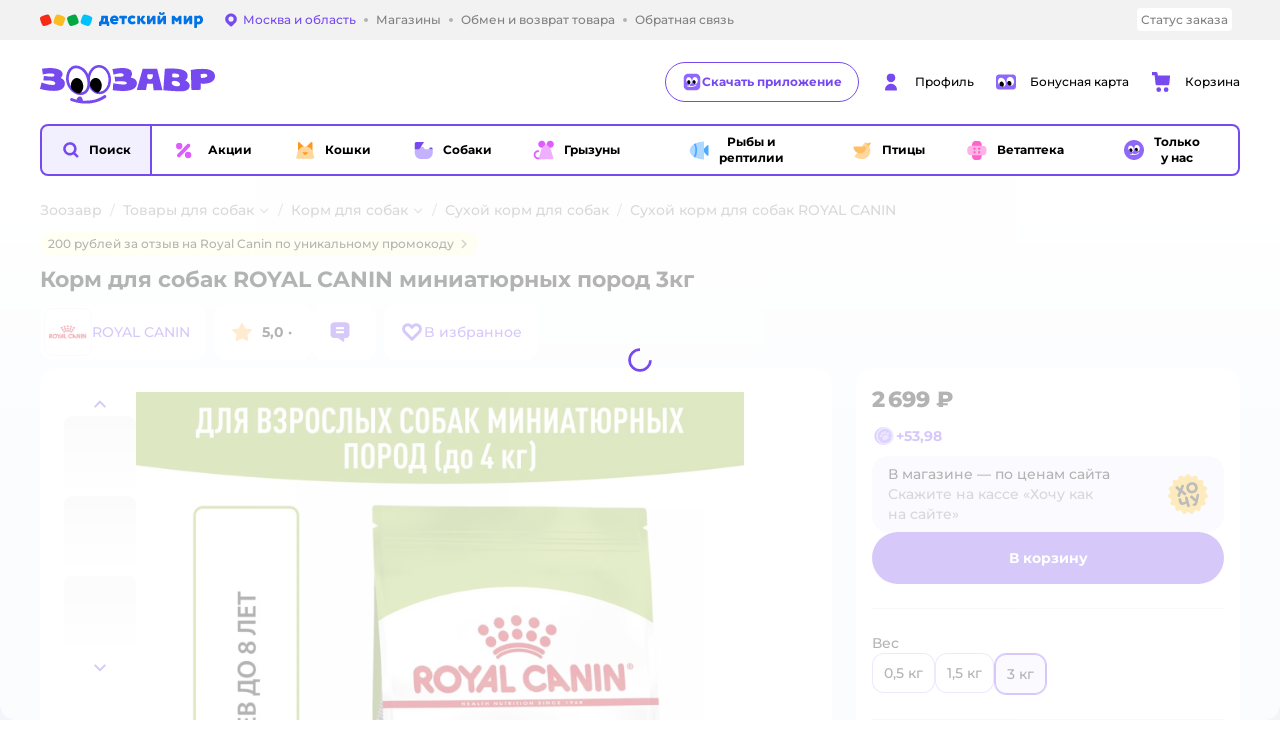

--- FILE ---
content_type: text/html; charset=utf-8
request_url: https://zoozavr.ru/product/index/id/3138980/
body_size: 24544
content:
<!DOCTYPE html><html lang="ru"><head><meta charSet="utf-8"/><meta name="viewport" content="width=device-width, initial-scale=1"/><script async="" data-chunk="performanceLogger" src="https://go.detmir.st/js/production_615a94beb41c5f/2879.2ec84b7a3cb14fcf.js"></script><script async="" data-chunk="app" src="https://go.detmir.st/js/production_615a94beb41c5f/7846.3c651bb3db7d49e1.js" crossorigin="anonymous" fetchpriority="high" type="module"></script><script async="" data-chunk="app" src="https://go.detmir.st/js/production_615a94beb41c5f/3524.5e20df06589ae49f.js" crossorigin="anonymous" fetchpriority="high" type="module"></script><script async="" data-chunk="zoo" src="https://go.detmir.st/js/production_615a94beb41c5f/705.7a8a95690989799c.chunk.js" crossorigin="anonymous"></script><script async="" data-chunk="zoo" src="https://go.detmir.st/js/production_615a94beb41c5f/4065.e579fc5bf8c01fa5.chunk.js" crossorigin="anonymous"></script><script async="" data-chunk="app-components-GeoChooser" src="https://go.detmir.st/js/production_615a94beb41c5f/3496.4bbd38c30f98e8e3.chunk.js" crossorigin="anonymous"></script><script async="" data-chunk="app-pages-Product" src="https://go.detmir.st/js/production_615a94beb41c5f/8965.8a5f651c85caf3f8.chunk.js" crossorigin="anonymous"></script><script async="" data-chunk="app-pages-Product" src="https://go.detmir.st/js/production_615a94beb41c5f/3788.084d2261811192f3.chunk.js" crossorigin="anonymous"></script><script async="" data-chunk="app-pages-Product" src="https://go.detmir.st/js/production_615a94beb41c5f/1461.380eeca322debf62.chunk.js" crossorigin="anonymous"></script><script async="" data-chunk="app-pages-Product" src="https://go.detmir.st/js/production_615a94beb41c5f/5315.7e2e03f6f43dc902.chunk.js" crossorigin="anonymous"></script><script async="" data-chunk="app-pages-Product" src="https://go.detmir.st/js/production_615a94beb41c5f/7674.10a609909c65a2ee.chunk.js" crossorigin="anonymous"></script><script async="" data-chunk="app-pages-Product" src="https://go.detmir.st/js/production_615a94beb41c5f/763.8f9deb9b6a476b3b.chunk.js" crossorigin="anonymous"></script><script async="" data-chunk="app-pages-Product" src="https://go.detmir.st/js/production_615a94beb41c5f/3774.7b8dff94208146a1.chunk.js" crossorigin="anonymous"></script><script async="" data-chunk="app-pages-Product" src="https://go.detmir.st/js/production_615a94beb41c5f/3304.98ee433a463e6ff7.chunk.js" crossorigin="anonymous"></script><script async="" data-chunk="app-pages-Product" src="https://go.detmir.st/js/production_615a94beb41c5f/9315.4d4a549d3cf604cd.chunk.js" crossorigin="anonymous"></script><script async="" data-chunk="app-pages-Product" src="https://go.detmir.st/js/production_615a94beb41c5f/4239.d9bbf495a5cc76ed.chunk.js" crossorigin="anonymous"></script><script async="" data-chunk="app-pages-Product" src="https://go.detmir.st/js/production_615a94beb41c5f/455.a67fb4af7e45caf0.chunk.js" crossorigin="anonymous"></script><script async="" data-chunk="app-pages-Product" src="https://go.detmir.st/js/production_615a94beb41c5f/3189.b4e633c72e7a0c68.chunk.js" crossorigin="anonymous"></script><script async="" data-chunk="components-GeoChooserButton" src="https://go.detmir.st/js/production_615a94beb41c5f/1542.5df775a347934a87.chunk.js" crossorigin="anonymous"></script><script async="" data-chunk="components-Variants" src="https://go.detmir.st/js/production_615a94beb41c5f/2014.b6b7d50ebffe7086.chunk.js" crossorigin="anonymous"></script><script async="" data-chunk="components-StrategyModal" src="https://go.detmir.st/js/production_615a94beb41c5f/9878.aa0947b667387455.chunk.js" crossorigin="anonymous"></script><script async="" data-chunk="PickupModal" src="https://go.detmir.st/js/production_615a94beb41c5f/9482.254f7a90c3bea33b.chunk.js" crossorigin="anonymous"></script><meta http-equiv="X-UA-Compatible" content="IE=edge"/><title>Корм для собак ROYAL CANIN миниатюрных пород 3кг купить по цене 2699 ₽ с доставкой в Москве и России, отзывы, фото</title><meta name="description" content="Корм для собак ROYAL CANIN миниатюрных пород 3кг купить по скидке за 2699 ₽ в интернет-магазине зоотоваров Зоозавр. Удобная доставка по Москве и России. Реальные отзывы и фото товара."/><meta name="robots" content="index,follow"/><link rel="canonical" href="https://zoozavr.ru/product/index/id/3138980/"/><link data-chunk="app" rel="preload" as="style" href="https://go.detmir.st/css/production_615a94beb41c5f/vendor.5ed2ae0bf92331b5.css"/><link data-chunk="app" rel="preload" as="style" href="https://go.detmir.st/css/production_615a94beb41c5f/base.afa968ed59dd6bcf.css"/><link data-chunk="app" rel="preload" as="style" href="https://go.detmir.st/css/production_615a94beb41c5f/1869.278ef63bcc4a317c.css"/><link rel="preload" href="https://img.detmir.st/zpWa3f5WbSOa-E9zARO1FeokKRDNtWfziHW61J44xss/rs:fit:1635:240/g:ea/q:90/aHR0cHM6Ly9nby5kZXRtaXIuc3QvaW1hZ2VzL2Jhbm5lcnMvYjI1YzQxYTlmZjk4MTY1MDNkMzFhNTRkYmU3YmM5MzliY2U1Mzc1Yi5wbmc.webp" as="image" class="preloadImgEl" fetchPriority="high"/><script>let token = null;

window.logClientError = async error => {
  const { location, navigator } = window;

  const payload = [
    {
      client: 'ui',
      level: 'error',
      host: location.host,
      href: location.href,
      logger: error.type,
      requestId: null,
      message: error.message,
      stack: error.stack,
      description: JSON.stringify({
        userAgent: navigator.userAgent,
      }),
    },
  ];

  const apiUrl = new URL(window.detmirUtilityData.apiUrl);

  if (!token) {
    apiUrl.pathname = 'v1/tokens/csrf';
    try {
      const response = await fetch(apiUrl.toString(), { credentials: 'include' });
      token = (await response.json()).token;
    } catch (e) {
      // eslint-disable-next-line no-console
      console.error('Failed to fetch CSRF token:', e);
    }
  }

  apiUrl.pathname = 'v1/client-events';
  fetch(apiUrl.toString(), {
    method: 'POST',
    credentials: 'include',
    headers: {
      'Content-Type': 'application/json',
      'X-CSRF-Token': token,
    },
    body: JSON.stringify(payload),
  });
};
</script><script type="text/javascript" data-chunk="app">const MAX_ERRORS = 3;
let TOTAL_ERRORS_SENT = 0;
window.addEventListener(
  'error',
  event => {
    if (event.target.tagName === 'SCRIPT' && event.target.crossOrigin === 'anonymous') {
      if (TOTAL_ERRORS_SENT >= MAX_ERRORS) {
        return;
      }

      const el = event.target;
      const newScript = el.cloneNode();
      newScript.crossOrigin = undefined;
      document.head.appendChild(newScript);

      window.logClientError({
        type: 'JSERROR',
        message: `Ошибка загрузки скрипта: ${el.src}; Ошибка: ${event?.message ?? event?.error?.message} `,
        stack: event.stack,
      });
      TOTAL_ERRORS_SENT++;
    }
  },
  true
);
</script><script>window.detmirCountry='RU';</script><script>window.detmirUtilityData = {"arePerfMetricsEnabled":false,"appEnv":"production","apm":{"gatherPercentage":0.1,"serverUrl":"https://elk-rum.detmir.ru/"},"apiUrl":"https://api.detmir.ru/","routesFeatureFlags":{"isCardBindings":false,"isZooCharity":true,"hasEGiftCards":false,"isCoinsEnabled":false},"isRequestFromBot":true};</script><script>const unregisterServiceWorker = () => {
  if (window.navigator && navigator.serviceWorker) {
    navigator.serviceWorker.getRegistrations().then(registrations => {
      registrations.forEach(registration => {
        if (registration.scope === `${window.location.origin}/`) {
          registration.unregister();
        }
      });
    });
  }
};
unregisterServiceWorker();
</script><script type="text/javascript">const { pathname = '', hostname = '', search } = window.location || {};
const queryParams = new URLSearchParams(search);

let page = pathname;

if (pathname === '/cart/' && queryParams.get('step')) {
  // eslint-disable-next-line prefer-template
  page = pathname + '?step=' + queryParams.get('step');
}

const metrics = [
  {
    name: 'user_event',
    site: window.detmirUtilityData.appEnv ?? 'local',
    page,
    domain: hostname,
    event: 'pageview_start',
    value: 1,
  },
];
navigator.sendBeacon('https://telegraf.detmir-stats.ru/ui', JSON.stringify(metrics));
</script><link data-chunk="app" rel="stylesheet" href="https://go.detmir.st/css/production_615a94beb41c5f/vendor.5ed2ae0bf92331b5.css" fetchPriority="high"/><link data-chunk="app" rel="stylesheet" href="https://go.detmir.st/css/production_615a94beb41c5f/base.afa968ed59dd6bcf.css" fetchPriority="high"/><link data-chunk="app" rel="stylesheet" href="https://go.detmir.st/css/production_615a94beb41c5f/1869.278ef63bcc4a317c.css"/><script id="__LOADABLE_REQUIRED_CHUNKS__" type="application/json">[705,4065,3496,8965,3788,1461,5315,7674,763,3774,3304,9315,4239,455,3189,1542,2014,9878,9482]</script><script id="__LOADABLE_REQUIRED_CHUNKS___ext" type="application/json">{"namedChunks":["zoo","app-components-GeoChooser","app-pages-Product","components-GeoChooserButton","components-Variants","components-StrategyModal","PickupModal"]}</script><script>
          (function() {
            function getHtmlSelector(node) {
              if (!node) {
                return '';
              }
            
              let name = node.nodeName.toLowerCase();
              if (name === 'body') {
                return 'html>body';
              }
              if (node.id) {
                return name+'#'+node.id;
              }
              if (node.className && node.className.length) {
                name += '.' + [...node.classList.values()].join('.');
              }
              
              return getHtmlSelector(node.parentElement) + '>' + name;
            };
          
            window.detmirStartupClicks = [];
          
            function onClick(event) {
              if (window.detmirStartupClicks.length > 5) {
                window.detmirStartupClicks.shift();
              }
  
              window.detmirStartupClicks.push({ 
                time: performance.now ? performance.now() : Date.now(),
                target: getHtmlSelector(event.target) 
              });
            }
          
            document.addEventListener('click', onClick);
            
            document.addEventListener('detmirHydrateFinish', () => {
              window.removeEventListener('click', onClick);
            }, { once: true });
          })();
        </script><link rel="shortcut icon" type="image/x-icon" href="https://go.detmir.st/img/production_615a94beb41c5f/a6e281d0cdd3b7688ce9d1e779be499e.ico"/><link rel="apple-touch-icon-precomposed" sizes="57x57" href="https://go.detmir.st/img/production_615a94beb41c5f/4366014b937779703b3e9ff9cbfdcca9.png"/><link rel="apple-touch-icon-precomposed" sizes="114x114" href="https://go.detmir.st/img/production_615a94beb41c5f/7cc6da8b358f5327301e6e0f0cc408ed.png"/><link rel="apple-touch-icon-precomposed" sizes="72x72" href="https://go.detmir.st/img/production_615a94beb41c5f/fd4fcb89cba322c0799239dd7eca789d.png"/><link rel="apple-touch-icon-precomposed" sizes="144x144" href="https://go.detmir.st/img/production_615a94beb41c5f/bbe555c7d90e984a2bea8ebc25c453c5.png"/><link rel="apple-touch-icon-precomposed" sizes="60x60" href="https://go.detmir.st/img/production_615a94beb41c5f/73419ce25a7d6bd78936c4956ba07a0f.png"/><link rel="apple-touch-icon-precomposed" sizes="120x120" href="https://go.detmir.st/img/production_615a94beb41c5f/ae2aaadab1f9d046fc2db3a94a4df0bb.png"/><link rel="apple-touch-icon-precomposed" sizes="76x76" href="https://go.detmir.st/img/production_615a94beb41c5f/7764c298403e1da2e97b57f73b68f54a.png"/><link rel="apple-touch-icon-precomposed" sizes="152x152" href="https://go.detmir.st/img/production_615a94beb41c5f/36b22870591246fa5d7455bfdf053f96.png"/><link rel="icon" type="image/png" href="https://go.detmir.st/img/production_615a94beb41c5f/d5b38fe8fe1dbbdced0d9d547d705931.png" sizes="196x196"/><link rel="icon" type="image/png" href="https://go.detmir.st/img/production_615a94beb41c5f/87969eb386f1d8019387241954c6cef8.png" sizes="96x96"/><link rel="icon" type="image/png" href="https://go.detmir.st/img/production_615a94beb41c5f/702e8cf67aaede17991fb0901e9e2e69.png" sizes="32x32"/><link rel="icon" type="image/png" href="https://go.detmir.st/img/production_615a94beb41c5f/0d9117105c6ab87bc0da69ebdbbc0293.png" sizes="16x16"/><link rel="icon" type="image/png" href="https://go.detmir.st/img/production_615a94beb41c5f/a6a37b7365d67528466953e8c393b4dc.png" sizes="128x128"/><meta name="application-name" content=" "/><meta name="msapplication-TileColor" content="#FFFFFF"/><meta name="msapplication-TileImage" content="https://go.detmir.st/img/production_615a94beb41c5f/05d3fb3387e88e52a1cda2d0e78882c9.png"/><meta name="msapplication-square70x70logo" content="https://go.detmir.st/img/production_615a94beb41c5f/4b94774c1178712b53889c6b17498701.png"/><meta name="msapplication-square150x150logo" content="https://go.detmir.st/img/production_615a94beb41c5f/9cad610878b8460caf869985d8e80413.png"/><meta name="msapplication-wide310x150logo" content="https://go.detmir.st/img/production_615a94beb41c5f/e4ad874f1baf4ea67ac07f31cbb5579c.png"/><meta name="msapplication-square310x310logo" content="https://go.detmir.st/img/production_615a94beb41c5f/05141228500dab1e75e731db79862eb2.png"/><meta property="og:type" content="website"/><meta property="og:url" content="https://zoozavr.ru"/><meta property="og:title" content="Корм для собак ROYAL CANIN миниатюрных пород 3кг купить по цене 2699 ₽ с доставкой в Москве и России, отзывы, фото"/><meta property="og:description" content="Корм для собак ROYAL CANIN миниатюрных пород 3кг купить по скидке за 2699 ₽ в интернет-магазине зоотоваров Зоозавр. Удобная доставка по Москве и России. Реальные отзывы и фото товара."/><meta property="og:image" content="https://catalog-cdn.detmir.st/media/mxj0hlRyXmQbM_5LXJQ9FbsKQjtAdV-ficFH9YEOok4=.webp?preset=site_product_gallery_r450"/><meta property="fb:image" content="https://catalog-cdn.detmir.st/media/mxj0hlRyXmQbM_5LXJQ9FbsKQjtAdV-ficFH9YEOok4=.webp?preset=site_product_gallery_r450"/><meta property="vk:image" content="https://catalog-cdn.detmir.st/media/mxj0hlRyXmQbM_5LXJQ9FbsKQjtAdV-ficFH9YEOok4=.webp?preset=site_product_gallery_r450"/><meta property="twitter:image" content="https://catalog-cdn.detmir.st/media/mxj0hlRyXmQbM_5LXJQ9FbsKQjtAdV-ficFH9YEOok4=.webp?preset=site_product_gallery_r450"/><meta property="og:image:width" content="1200"/><meta property="og:image:height" content="630"/><meta name="google-site-verification" content="H12mlaR4ux4mUKnx_ECZzODISfpLd6wlgAZVM5XZSYU"/><link rel="image_src" href="https://catalog-cdn.detmir.st/media/mxj0hlRyXmQbM_5LXJQ9FbsKQjtAdV-ficFH9YEOok4=.webp?preset=site_product_gallery_r450"/></head><body class="theme-zoo"><div id="helpdesk-eddy-container"></div><div id="app-container"><link rel="preload" as="image" href="https://go.detmir.st/img/production_615a94beb41c5f/cc1da3cbe876bf43d1266d45a3920347.svg" fetchPriority="high"/><link rel="preload" as="image" href="https://catalog-cdn.detmir.st/media/MZWgstac5wmWJKh-PH19UsW9gy27mClwfKopvQN-9gg=.jpeg"/><!--$--><!--/$--><!--$--><!--/$--><div class="jrLsE"><header role="banner" class="header dnYar"><nav class="PudMh VRjKb" aria-label="Дополнительная навигация"><div class="dYvDm" data-testid="additionalNavigation"><div class="snSHG"><div class="uXoGs" data-testid="additionalNavigationLogo"><a href="https://www.detmir.ru" rel="nofollow" class="uXoGs QqgxY" data-testid="additionalNavigationLogoLink"> <span class="DrjxG">Детский мир</span></a></div><ul class="KPAvT zUEyg Xhmqa"><li class="IDSfq DDWSH uCnqS lGxNe zMhZG ujEdT IUqts" data-testid="additionalNavigationGeoChooser"><div class="kZXhq"><!--$--><!--$--><div style="position:relative"><button aria-haspopup="dialog" class="CeXKm yDUrO fVWeq FUKEd"><i class="JcNfr VaWwl FOSxX iyzfq hwAMY" aria-hidden="true"><svg xmlns="http://www.w3.org/2000/svg" xmlns:xlink="http://www.w3.org/1999/xlink" class="btLZs"><use xlink:href="/img/production_615a94beb41c5f/bd25133c7f6a878d48e1820fe16c7e4a.svg#zoo_pin"></use></svg></i><span class="UJWGs">Выбор адреса доставки.</span><span data-testid="geoChooserLink" class="cHEVf Euniu aAxYk WrZzq">Москва и область</span></button><div></div><div role="dialog" aria-modal="true" aria-labelledby="regionConfirmationModalTitle" class="VbRAj Tfwnh NRspI jkbvF PIQhc HmquA"><div class="UKbKh"></div><div class="pMhYx nkntf"><div class="AznHm"><div class="yjjRv"><div class="SRIWH"><span data-testid="typography" class="Stsns LaUyi aAxYk WrZzq" id="regionConfirmationModalTitle">Ваш регион</span><span data-testid="typography" class="uuPaY PDJEW aAxYk QdjwF" aria-hidden="true"></span></div><img class="chvMC" src="https://go.detmir.st/img/production_615a94beb41c5f/cc1da3cbe876bf43d1266d45a3920347.svg" alt="globe" fetchPriority="high" aria-hidden="true"/></div><div class="esVxi"><button type="button" role="button" class="zVAvY qYnhv LpqVT AIRxK cIstC"><span class="ExGnU"><span class="hJvCd">Верно!</span></span></button><button type="button" role="button" class="zVAvY LpqVT TRsPL gkABZ"><span class="ExGnU"><span class="hJvCd"><span class="YbExo">Нет, другой</span></span></span></button></div></div></div></div></div><!--/$--><!--/$--></div></li><li class="IDSfq DDWSH uCnqS lGxNe zMhZG mHiue uvvWN IUqts wRlrs"><a class="MhlEV" href="/shops/" target="_self" rel="nofollow"><span class="kZXhq">Магазины</span></a></li><li class="IDSfq DDWSH uCnqS lGxNe zMhZG mHiue uvvWN IUqts wRlrs"><a class="MhlEV" href="/pages/exchange_and_refund/" target="_self" rel="nofollow"><span class="kZXhq">Обмен и возврат товара</span></a></li><li class="IDSfq DDWSH uCnqS lGxNe zMhZG mHiue uvvWN IUqts wRlrs"><a class="MhlEV" href="/feedback/" target="_self" rel="nofollow"><span class="kZXhq">Обратная связь</span></a></li></ul></div><div class="fdHdW"><div class="zPwYX" data-testid="additionalNavigationOrderStatus"><a class="iZDJn" rel="nofollow" href="/profile/orders/">Статус заказа</a></div><!--$--><!--/$--></div></div></nav><div class="EWINM"><div class="VZsED"><!--$--><a href="/" class="Xxrvj HLuXs kCWcZ" title="Зоозавр" data-testid="logoLink"></a><a class="HXFmS" href="https://app.detmir.ru/zoo" target="_blank" rel="noreferrer"><i class="JcNfr fpZsC" aria-hidden="true"><svg xmlns="http://www.w3.org/2000/svg" xmlns:xlink="http://www.w3.org/1999/xlink" class="btLZs"><use xlink:href="/img/production_615a94beb41c5f/bd25133c7f6a878d48e1820fe16c7e4a.svg#zoo_prof_about"></use></svg></i>Скачать приложение</a><!--/$--><!--$--><div class="nWLgI" data-testid="headerControlsBlock"><div class="dflCW tdrjI" data-testid="headerLoginBlock"><div class="WtDCv dflCW"><div class="AZCqi"><span class="ZVhka"><i class="JcNfr EEmQE bvDwa" aria-hidden="true"><svg xmlns="http://www.w3.org/2000/svg" xmlns:xlink="http://www.w3.org/1999/xlink" class="btLZs"><use xlink:href="/img/production_615a94beb41c5f/bd25133c7f6a878d48e1820fe16c7e4a.svg#zoo_profile"></use></svg></i></span></div><a href="/profile/" class="YsSkZ" rel="nofollow" data-testid="headerLoginBlock"><span class="CMkkv">Профиль</span></a></div></div><div class="WtDCv nSlTC dflCW"><div class="AZCqi"><span class="ZVhka"><i class="JcNfr EEmQE" aria-hidden="true"><svg xmlns="http://www.w3.org/2000/svg" xmlns:xlink="http://www.w3.org/1999/xlink" class="btLZs"><use xlink:href="/img/production_615a94beb41c5f/bd25133c7f6a878d48e1820fe16c7e4a.svg#zoo_prof_bonus_card"></use></svg></i></span></div><a href="https://bonus.detmir.ru/zoo-bonus/" class="YsSkZ" rel="nofollow" data-testid="headerBonusBlock"><span class="CMkkv">Бонусная карта</span></a></div><div class="WtDCv iridR dflCW"><div class="AZCqi"><span class="ZVhka"><i class="JcNfr EEmQE" aria-hidden="true"><svg xmlns="http://www.w3.org/2000/svg" xmlns:xlink="http://www.w3.org/1999/xlink" class="btLZs"><use xlink:href="/img/production_615a94beb41c5f/bd25133c7f6a878d48e1820fe16c7e4a.svg#zoo_cart"></use></svg></i></span></div><a href="/cart/" class="YsSkZ" rel="nofollow" data-testid="headerCartBlock"><span class="CMkkv">Корзина</span></a></div></div><!--/$--></div></div><div class="LETnS FJSNm gDiZg"><button class="CeXKm HiIPx" data-testid="navigationBackground" role="button" type="button"><span class="tKljo">кнопка навигации</span></button><nav aria-label="Главное меню" class="jJFug"><div class="tweWM"><ul class="roTie"><!--$--><li data-dy="magnifier" class="NMROV tUJyR"><button class="CeXKm doJTR" role="button" type="button"><i class="JcNfr fpZsC OnuaM" aria-hidden="true"><svg xmlns="http://www.w3.org/2000/svg" xmlns:xlink="http://www.w3.org/1999/xlink" class="btLZs"><use xlink:href="/img/production_615a94beb41c5f/bd25133c7f6a878d48e1820fe16c7e4a.svg#zoo_search"></use></svg></i><span>Поиск</span></button></li><!--/$--><!--$--><li class="NMROV qgBzF"><a class="doJTR" href="https://zoozavr.ru/actions/"><span style="background-image:url(https://go.detmir.st/images/siteMenu/5f109a2215df73758137fb470ece9f85202c5325.svg)" class="nVebk AoUVO"></span><span class="mJmwr">Акции</span></a></li><li class="NMROV qgBzF"><a class="doJTR" href="https://zoozavr.ru/catalog/index/name/cats/"><span style="background-image:url(https://go.detmir.st/images/siteMenu/862591a8c4ca0931b61198d8d001c9da5178777d.svg)" class="nVebk"></span><span class="mJmwr">Кошки</span></a></li><li class="NMROV qgBzF"><a class="doJTR" href="https://zoozavr.ru/catalog/index/name/dogs/"><span style="background-image:url(https://go.detmir.st/images/siteMenu/29974f2efaa70b2044e9d5f81e08b1253c95a6da.svg)" class="nVebk"></span><span class="mJmwr">Собаки</span></a></li><li class="NMROV qgBzF"><a class="doJTR" href="https://zoozavr.ru/catalog/index/name/rodents/"><span style="background-image:url(https://go.detmir.st/images/siteMenu/66e025a2dcb5f0b5542d4638dc2aa17a5bee40ec.svg)" class="nVebk"></span><span class="mJmwr">Грызуны</span></a></li><li class="NMROV qgBzF"><a class="doJTR" href="https://zoozavr.ru/catalog/index/name/fish_reptiles/"><span style="background-image:url(https://go.detmir.st/images/siteMenu/28ddcdff4b3af85004ed2d09147148970afbcb5c.svg)" class="nVebk"></span><span class="mJmwr">Рыбы и рептилии</span></a></li><li class="NMROV qgBzF"><a class="doJTR" href="https://zoozavr.ru/catalog/index/name/birds/"><span style="background-image:url(https://go.detmir.st/images/siteMenu/f9c7c193fcd1416b80737cafe8bfdf3f840784e9.svg)" class="nVebk"></span><span class="mJmwr">Птицы</span></a></li><li class="NMROV qgBzF"><a class="doJTR" href="https://zoozavr.ru/catalog/index/name/vetapteka/"><span style="background-image:url(https://go.detmir.st/images/siteMenu/bf804d48b3d6e5c669f736c0f28a8ee64c8067d6.svg)" class="nVebk"></span><span class="mJmwr">Ветаптека</span></a></li><li class="NMROV qgBzF"><a class="doJTR" href="https://zoozavr.ru/catalog/index/name/tolko_y_nas_zoo/"><span style="background-image:url(https://go.detmir.st/images/siteMenu/4b2de1110227c8c8d366eb85c9622aba62a644d6.svg)" class="nVebk"></span><span class="mJmwr">Только у нас</span></a></li><!--/$--></ul></div></nav><!--$--><div class="eNImK" style="height:0px"></div><!--/$--></div><!--$--><!--/$--></header><!--$--><!--/$--><!--$--><script type="application/ld+json">{"@context":"https://schema.org","description":"<p>Продукт ROYAL CANIN X-Small Adult предназначен для собак миниатюрных пород старше 10 месяцев весом до 4 кг и разработан специально с учетом их потребностей в питательных веществах. Содержащиеся в продукте высококачественные белки L.I.P. легко усваиваются, облегчая процесс пищеварения. А комплекс различных видов пищевой клетчатки (в частности, семян подорожника), стимулируют кишечный транзит.</p><p>Кроме того, ROYAL CANIN X-Small Adult способствует поддержанию здоровья мочевыделительной системы представителей миниатюрных пород.</p><p>Обогащенный полиненасыщенными жирными кислотами (ЭПК и ДГК), ROYAL CANIN X-Small Adult способствует красоте и здоровью шерсти, а комплекс витаминов группы В помогает усилить барьерную функцию кожи и обеспечить ее здоровье.</p><p>Форма, размер и текстура крокет ROYAL CANIN X-Small Adult разработаны специально для маленьких челюстей и оптимально подходят для собак миниатюрных пород.</p><p>Преимущества:</p><ul><li>Здоровье кишечного транзита: Собаки очень мелких размеров склонны к запорам. Сбалансированное потребление клетчатки (в том числе подорожника) и высокоусвояемые белки (L.I.P.) облегчают кишечный транзит и обеспечивают оптимальную консистенцию стула. </li><li>Здоровье кожи и шерсти: Формула содержит питательные вещества, способствующие поддержанию здоровья кожи и шерсти. Обогащена жирными кислотами EPA-DHA. </li><li>Здоровая мочевыделительная система: Cпособствует поддержанию здоровья мочевыделительной системы у собак очень мелких размеров. </li><li>Очень мелкие крокеты с высокой вкусовой привлекательностью: Крокеты маленького размера специально разработаны для миниатюрных челюстей собак весом менее 4 кг. Эксклюзивная формула помогает стимулировать аппетит у привередливых собак очень мелких размеров. </li></ul><p>ИНГРЕДИЕНТЫ: мука из зерновых культур, дегидратированные белки животного происхождения (птица), пшеница, животные жиры, рис, изолят растительных белков*, гидролизат белков животного происхождения (вкусоароматические добавки), растительная клетчатка, минеральные вещества, соевое масло, рыбий жир, оболочка и семена подорожника, дрожжи и побочные продукты брожения, фруктоолигосахариды.</p><p>ДОБАВКИ (в 1 кг): Питательные добавки: Витамин A: 21500 ME, Витамин D3: 1000 ME, Железо: 40 мг, Йод: 4 мг, Медь: 12 мг, Марганец: 51 мг, Цинк: 154 мг, Ceлeн: 0,07 мг - Технологические добавки: Триполифосфат натрия: 3,5 г - Консерванты - Антиокислители.</p><p>СОДЕРЖАНИЕ ПИТАТЕЛЬНЫХ ВЕЩЕСТВ: Белки: 24 % - Жиры: 18 % - Минеральные вещества: 5,8 % - Клетчатка пищевая: 1,7 % - EPA и DHA: 2,5 г/кг.</p><p>СПОСОБ УПОТРЕБЛЕНИЯ: Корм готов к употреблению. Проследите, чтобы у вашей собаки всегда была свежая вода. Хранить в сухом, прохладном месте.</p><p>*L.I.P.: специально отобранные белки с высокой степенью усвояемости.</p><p>Информация об ингредиентах и нутриентном составе на сайте является справочной. Вся информация о продукте представлена непосредственно на упаковке.</p><ul></ul><p><strong>ВНИМАНИЕ! </strong> Товар представлен в старом и новом дизайнах упаковок. Предварительный выбор при заказе невозможен, т.к. конкретный вариант определяется, исходя из наличия.</p>","name":"Корм для собак ROYAL CANIN миниатюрных пород 3кг","brand":{"@type":"Brand","name":"ROYAL CANIN"},"review":[{"@type":"Review","datePublished":"2023-10-07","name":"Отличный товар","author":{"@type":"Person","name":"Любовь С."},"description":"Отличный корм👍🏻 кушаем за обе щёки🙌🏻 две девчонки чишечки и мальчишка тойчик!","positiveNotes":{"@type":"ItemList","itemListElement":{"@type":"ListItem","position":1,"name":"Отличный состав"}},"negativeNotes":{"@type":"ItemList","itemListElement":{"@type":"ListItem","position":1,"name":"Нет"}}}],"aggregateRating":{"@type":"AggregateRating","ratingValue":5,"bestRating":"5","worstRating":"1","reviewCount":110},"@type":"Product","mpn":"10030300R1","sku":"3138980","image":"https://catalog-cdn.detmir.st/media/mxj0hlRyXmQbM_5LXJQ9FbsKQjtAdV-ficFH9YEOok4=.jpeg","offers":{"@type":"Offer","url":"https://zoozavr.ru/product/index/id/3138980/","availability":"InStoreOnly","price":2699,"priceCurrency":"RUB","category":"Сухой корм для собак ROYAL CANIN","shippingDetails":{"@type":"OfferShippingDetails","shippingRate":{"@type":"MonetaryAmount","value":"0","currency":"RUB"},"shippingDestination":{"@type":"DefinedRegion","addressCountry":"RU"},"deliveryTime":{"@type":"ShippingDeliveryTime","handlingTime":{"@type":"QuantitativeValue","minValue":"0","maxValue":"1"}}}}}</script><!--/$--><!--$--><div class="i-flocktory" data-fl-action="track-item-view" data-fl-item-id="3138980" data-fl-item-category_id="49506" data-fl-item-name="Корм для собак ROYAL CANIN миниатюрных пород 3кг" data-fl-item-url="https://zoozavr.ru/product/index/id/3138980/" data-fl-item-price="2699" data-fl-item-picture="https://catalog-cdn.detmir.st/media/mxj0hlRyXmQbM_5LXJQ9FbsKQjtAdV-ficFH9YEOok4=.jpeg" data-fl-item-vendor="ROYAL CANIN" data-fl-item-available="true"></div><!--/$--><main class="JZmLh"><div class="EtpFX"><!--$--><header class="cBJnG"><!--$--><script type="application/ld+json">{"@context":"https://schema.org","@type":"BreadcrumbList","itemListElement":[{"@type":"ListItem","position":"1","item":{"@id":"/","name":"Зоозавр"}},{"@type":"ListItem","position":"2","item":{"@id":"https://zoozavr.ru/catalog/index/name/dogs/","name":"⭐ Товары для собак"}},{"@type":"ListItem","position":"3","item":{"@id":"https://zoozavr.ru/catalog/index/name/korm_dly_sobak/","name":"⭐ Корм для собак"}},{"@type":"ListItem","position":"4","item":{"@id":"https://zoozavr.ru/catalog/index/name/dry_food_for_dogs/","name":"⭐ Сухой корм для собак"}},{"@type":"ListItem","position":"5","item":{"@id":"/catalog/index/name/dry_food_for_dogs/brand/18703/","name":"⭐ Сухой корм для собак ROYAL CANIN"}}]}</script><nav class="yONMw" aria-label="breadcrumb"><ul class="MUTqd EqlWe" data-testid="breadcrumbsList"><li class="qGKvQ" data-testid="breadcrumbsItem"><i class="JcNfr VaWwl UoeHO" aria-hidden="true"><svg xmlns="http://www.w3.org/2000/svg" xmlns:xlink="http://www.w3.org/1999/xlink" class="btLZs"><use xlink:href="/img/production_615a94beb41c5f/bd25133c7f6a878d48e1820fe16c7e4a.svg#zoo_arrow_short_left"></use></svg></i><div class="AqLqC MwQuB"><a href="/" class="WEBSQ" data-testid="linkComponentLink">Зоозавр</a><i class="JcNfr PiHza fEPyZ" aria-hidden="true"><svg xmlns="http://www.w3.org/2000/svg" xmlns:xlink="http://www.w3.org/1999/xlink" class="btLZs"><use xlink:href="/img/production_615a94beb41c5f/bd25133c7f6a878d48e1820fe16c7e4a.svg#zoo_arrow_short_bottom"></use></svg></i></div></li><li class="qGKvQ zirzl" data-testid="breadcrumbsItem"><i class="JcNfr VaWwl UoeHO" aria-hidden="true"><svg xmlns="http://www.w3.org/2000/svg" xmlns:xlink="http://www.w3.org/1999/xlink" class="btLZs"><use xlink:href="/img/production_615a94beb41c5f/bd25133c7f6a878d48e1820fe16c7e4a.svg#zoo_arrow_short_left"></use></svg></i><div class="AqLqC MwQuB"><a href="https://zoozavr.ru/catalog/index/name/dogs/" class="WEBSQ" data-testid="linkComponentLink">Товары для собак</a><i class="JcNfr PiHza fEPyZ" aria-hidden="true"><svg xmlns="http://www.w3.org/2000/svg" xmlns:xlink="http://www.w3.org/1999/xlink" class="btLZs"><use xlink:href="/img/production_615a94beb41c5f/bd25133c7f6a878d48e1820fe16c7e4a.svg#zoo_arrow_short_bottom"></use></svg></i><div class="qmnbJ"><ul class="LtWWf"><li class="obADO"><a href="https://zoozavr.ru/catalog/index/name/korm_dly_sobak/" class="WEBSQ" data-testid="linkComponentLink">Корм для собак</a></li><li class="obADO"><a href="https://zoozavr.ru/catalog/index/name/delicacy_dogs/" class="WEBSQ" data-testid="linkComponentLink">Лакомства для собак</a></li><li class="obADO"><a href="https://zoozavr.ru/catalog/index/name/toys_dogs/" class="WEBSQ" data-testid="linkComponentLink">Игрушки для собак</a></li><li class="obADO"><a href="https://zoozavr.ru/catalog/index/name/bowls_feeders_waterers_dogs/" class="WEBSQ" data-testid="linkComponentLink">Миски и поилки для собак</a></li><li class="obADO"><a href="https://zoozavr.ru/catalog/index/name/uhod-i-kosmetika-dlya-sobak/" class="WEBSQ" data-testid="linkComponentLink">Уход и косметика для собак</a></li><li class="obADO"><a href="https://zoozavr.ru/catalog/index/name/gruming_i_uhod_dlya_sobak/" class="WEBSQ" data-testid="linkComponentLink">Груминг для собак</a></li><li class="obADO"><a href="https://zoozavr.ru/catalog/index/name/dog_leashes_muzzles/" class="WEBSQ" data-testid="linkComponentLink">Амуниция для собак</a></li><li class="obADO"><a href="https://zoozavr.ru/catalog/index/name/odezhda_dly_sobak/" class="WEBSQ" data-testid="linkComponentLink">Одежда для собак</a></li><li class="obADO"><a href="https://zoozavr.ru/catalog/index/name/obuv/" class="WEBSQ" data-testid="linkComponentLink">Обувь для собак</a></li><li class="obADO"><a href="https://zoozavr.ru/catalog/index/name/cages_corrals_carriers/" class="WEBSQ" data-testid="linkComponentLink">Лежаки и переноски для собак</a></li><li class="obADO"><a href="https://zoozavr.ru/catalog/index/name/cosmetics_cats/" class="WEBSQ" data-testid="linkComponentLink">Туалеты и пеленки для собак</a></li><li class="obADO"><a href="https://zoozavr.ru/catalog/index/name/veterinary_drugs_dogs/" class="WEBSQ" data-testid="linkComponentLink">Ветаптека для собак</a></li><li class="obADO"><a href="https://zoozavr.ru/catalog/index/name/shchenki/" class="WEBSQ" data-testid="linkComponentLink">Щенки</a></li></ul></div></div></li><li class="qGKvQ zirzl" data-testid="breadcrumbsItem"><i class="JcNfr VaWwl UoeHO" aria-hidden="true"><svg xmlns="http://www.w3.org/2000/svg" xmlns:xlink="http://www.w3.org/1999/xlink" class="btLZs"><use xlink:href="/img/production_615a94beb41c5f/bd25133c7f6a878d48e1820fe16c7e4a.svg#zoo_arrow_short_left"></use></svg></i><div class="AqLqC MwQuB"><a href="https://zoozavr.ru/catalog/index/name/korm_dly_sobak/" class="WEBSQ" data-testid="linkComponentLink">Корм для собак</a><i class="JcNfr PiHza fEPyZ" aria-hidden="true"><svg xmlns="http://www.w3.org/2000/svg" xmlns:xlink="http://www.w3.org/1999/xlink" class="btLZs"><use xlink:href="/img/production_615a94beb41c5f/bd25133c7f6a878d48e1820fe16c7e4a.svg#zoo_arrow_short_bottom"></use></svg></i><div class="qmnbJ"><ul class="LtWWf"><li class="obADO"><a href="https://zoozavr.ru/catalog/index/name/dry_food_for_dogs/" class="WEBSQ" data-testid="linkComponentLink">Сухой корм для собак</a></li><li class="obADO"><a href="https://zoozavr.ru/catalog/index/name/canned_dog_food/" class="WEBSQ" data-testid="linkComponentLink">Влажный корм для собак</a></li><li class="obADO"><a href="https://zoozavr.ru/catalog/index/name/specialized_dog_food/" class="WEBSQ" data-testid="linkComponentLink">Лечебный корм для собак</a></li><li class="obADO"><a href="https://zoozavr.ru/catalog/index/name/holistik-korm-dlya-sobak/" class="WEBSQ" data-testid="linkComponentLink">Холистик корм для собак</a></li><li class="obADO"><a href="https://zoozavr.ru/catalog/index/name/ekspertnoe-pitanie-pro-plan-sobakam/" class="WEBSQ" data-testid="linkComponentLink">Экспертный подход PRO PLAN®</a></li><li class="obADO"><a href="https://zoozavr.ru/catalog/index/name/korm_dlia_shchenkov/" class="WEBSQ" data-testid="linkComponentLink">Корм для щенков</a></li></ul></div></div></li><li class="qGKvQ" data-testid="breadcrumbsItem"><i class="JcNfr VaWwl UoeHO" aria-hidden="true"><svg xmlns="http://www.w3.org/2000/svg" xmlns:xlink="http://www.w3.org/1999/xlink" class="btLZs"><use xlink:href="/img/production_615a94beb41c5f/bd25133c7f6a878d48e1820fe16c7e4a.svg#zoo_arrow_short_left"></use></svg></i><div class="AqLqC MwQuB"><a href="https://zoozavr.ru/catalog/index/name/dry_food_for_dogs/" class="WEBSQ" data-testid="linkComponentLink">Сухой корм для собак</a><i class="JcNfr PiHza fEPyZ" aria-hidden="true"><svg xmlns="http://www.w3.org/2000/svg" xmlns:xlink="http://www.w3.org/1999/xlink" class="btLZs"><use xlink:href="/img/production_615a94beb41c5f/bd25133c7f6a878d48e1820fe16c7e4a.svg#zoo_arrow_short_bottom"></use></svg></i></div></li><li class="qGKvQ" data-testid="breadcrumbsItem"><i class="JcNfr VaWwl UoeHO" aria-hidden="true"><svg xmlns="http://www.w3.org/2000/svg" xmlns:xlink="http://www.w3.org/1999/xlink" class="btLZs"><use xlink:href="/img/production_615a94beb41c5f/bd25133c7f6a878d48e1820fe16c7e4a.svg#zoo_arrow_short_left"></use></svg></i><div class="AqLqC MwQuB"><a href="/catalog/index/name/dry_food_for_dogs/brand/18703/" class="WEBSQ" data-testid="linkComponentLink">Сухой корм для собак ROYAL CANIN</a><i class="JcNfr PiHza fEPyZ" aria-hidden="true"><svg xmlns="http://www.w3.org/2000/svg" xmlns:xlink="http://www.w3.org/1999/xlink" class="btLZs"><use xlink:href="/img/production_615a94beb41c5f/bd25133c7f6a878d48e1820fe16c7e4a.svg#zoo_arrow_short_bottom"></use></svg></i></div></li></ul></nav><!--/$--></header><!--/$--><div class="ZMKXY" data-testid="productSections"><section class="PlZhG"><!--$--><div class="PZhvT"><!--$--><div class="ZsEUl" data-testid="pictureBlock"><div class="wybfS eBKDQ" style="--itemWidth:72px;--itemHeight:72px" data-testid="miniaturesList"><div class="cckbt"><button class="CeXKm DPlpK huMRP HYExJ jnWYi plYXu" data-testid="miniaturesUp" role="button" type="button"><i class="JcNfr VaWwl eKQkz" aria-hidden="true" data-testid="icon"><svg xmlns="http://www.w3.org/2000/svg" xmlns:xlink="http://www.w3.org/1999/xlink" class="btLZs"><use xlink:href="/img/production_615a94beb41c5f/bd25133c7f6a878d48e1820fe16c7e4a.svg#zoo_arrow_short_top"></use></svg></i><span class="axCpD">назад</span></button><div class="swiper"><div class="swiper-wrapper"><div class="swiper-slide nCmWL" data-testid="miniaturesItem"><div class="OqlGy SocFr CJjWx"></div></div><div class="swiper-slide nCmWL" data-testid="miniaturesItem"><div class="OqlGy SocFr CJjWx"></div></div><div class="swiper-slide nCmWL" data-testid="miniaturesItem"><div class="OqlGy SocFr CJjWx"></div></div></div></div><button class="CeXKm DPlpK huMRP HYExJ jnWYi plYXu" data-testid="miniaturesDown" role="button" type="button"><i class="JcNfr VaWwl eKQkz" aria-hidden="true" data-testid="icon"><svg xmlns="http://www.w3.org/2000/svg" xmlns:xlink="http://www.w3.org/1999/xlink" class="btLZs"><use xlink:href="/img/production_615a94beb41c5f/bd25133c7f6a878d48e1820fe16c7e4a.svg#zoo_arrow_short_bottom"></use></svg></i><span class="axCpD">далее</span></button></div></div><div class="pISkd" style="--thumbsSize:72px"><div class="VtBOq"><div class="swiper mitRh"><div class="swiper-wrapper"><div class="swiper-slide"><div class="RzxBc"><div class="OqlGy EeoHI"><picture class="AMlLg" classnameimg="Uxair"><source srcSet="https://img.detmir.st/xHgua-0cX2AsavWOvMT0t4jSuXJcTiIm5ns6tHQLg2s/rs:fit:2100:2100/g:sm/aHR0cHM6Ly9jYXRhbG9nLWNkbi5kZXRtaXIuc3QvbWVkaWEvbXhqMGhsUnlYbVFiTV81TFhKUTlGYnNLUWp0QWRWLWZpY0ZIOVlFT29rND0uanBlZw.webp 3x" type="image/webp"/><img class="OqxAT Uxair MJUUy xDhtt" alt="Корм для собак ROYAL CANIN миниатюрных пород 3кг - фото 1" src="https://catalog-cdn.detmir.st/media/mxj0hlRyXmQbM_5LXJQ9FbsKQjtAdV-ficFH9YEOok4=.jpeg" fetchPriority="high" width="700" height="700"/></picture></div></div></div><div class="swiper-slide"><div class="RzxBc"><div class="OqlGy EeoHI"><picture class="AMlLg" classnameimg="Uxair"><source srcSet="https://img.detmir.st/Kj0lUDTDhOx1Z3ZvjWIwL9X4wBQTw5rC9aMoFY9nJbg/rs:fit:2100:2100/g:sm/aHR0cHM6Ly9jYXRhbG9nLWNkbi5kZXRtaXIuc3QvbWVkaWEvSV9fSXZnQ1N2dlZ3MmMwSXhGQm00ZmVxNl9scFVCOUpHVjVUM21Lc0pvdz0uanBlZw.webp 3x" type="image/webp"/><img class="OqxAT Uxair MJUUy xDhtt" alt="Корм для собак ROYAL CANIN миниатюрных пород 3кг - фото 2" src="https://catalog-cdn.detmir.st/media/I__IvgCSvvVw2c0IxFBm4feq6_lpUB9JGV5T3mKsJow=.jpeg" fetchPriority="high" width="700" height="700"/></picture></div></div></div><div class="swiper-slide"><div class="RzxBc"><div class="OqlGy EeoHI"><picture class="AMlLg" classnameimg="Uxair"><source srcSet="https://img.detmir.st/Wjcw5cWz_RWuNoI56F15RkDfviJxMelCQLh9eBPS_HQ/rs:fit:2100:2100/g:sm/aHR0cHM6Ly9jYXRhbG9nLWNkbi5kZXRtaXIuc3QvbWVkaWEvZTQtQzYzTzU5bDNMel9uOHRmLXdpM2JnaUd0UVNYZXZpTGt3V25Sa3Nraz0uanBlZw.webp 3x" type="image/webp"/><img class="OqxAT Uxair MJUUy xDhtt" alt="Корм для собак ROYAL CANIN миниатюрных пород 3кг - фото 3" src="https://catalog-cdn.detmir.st/media/e4-C63O59l3Lz_n8tf-wi3bgiGtQSXeviLkwWnRkskk=.jpeg" fetchPriority="high" width="700" height="700"/></picture></div></div></div></div></div></div></div></div><!--/$--></div><!--/$--></section><!--$--><section class="JbCWW"><div class="Ttbdh"><div class="yzkfl mMiDm"><div class="EGgjK"><ul class="dxEcW"><li><div class="UaTff NYLEp rIHqY" style="background-color:#fffdd6;color:#000000"><span data-testid="typography" style="color:#000000" class="WFeAg Euniu NqMic WrZzq">200 рублей за отзыв на Royal Canin по уникальному промокоду</span><i style="fill:#000000;color:#000000" class="JcNfr PiHza laNtR" aria-hidden="true"><svg xmlns="http://www.w3.org/2000/svg" xmlns:xlink="http://www.w3.org/1999/xlink" class="btLZs"><use xlink:href="/img/production_615a94beb41c5f/bd25133c7f6a878d48e1820fe16c7e4a.svg#zoo_arrow_short_right"></use></svg></i></div></li></ul></div></div><h1 data-testid="pageTitle" class="vjtlw iqSzl VjCzu aAxYk MqCJM ZrNEu NlEim RNaHp">Корм для собак ROYAL CANIN миниатюрных пород 3кг</h1><div class="dbmUy pUikB"><div class="VtShZ jdOLx FigsO"><img class="CXLAK" src="https://catalog-cdn.detmir.st/media/MZWgstac5wmWJKh-PH19UsW9gy27mClwfKopvQN-9gg=.jpeg" alt="ROYAL CANIN" aria-hidden="true"/><a class="YtJck" href="/catalog/index/name/sortforbrand/brand/18703/" data-testid="brandName"><span data-testid="typography" class="LaUyi mZAdL WrZzq">ROYAL CANIN</span></a></div><div class="jdOLx"><div class="kJwxV klIWt"><div class="gTQTe JLfMs"><i class="JcNfr EEmQE zsiWk" aria-hidden="true"><svg xmlns="http://www.w3.org/2000/svg" xmlns:xlink="http://www.w3.org/1999/xlink" class="btLZs"><use xlink:href="/img/production_615a94beb41c5f/bd25133c7f6a878d48e1820fe16c7e4a.svg#zoo_other_star"></use></svg></i><span class="cMqrz">5,0</span> <span class="HQgwi">·</span> </div><div class="gTQTe JLfMs"><i class="JcNfr EEmQE zsiWk" aria-hidden="true"><svg xmlns="http://www.w3.org/2000/svg" xmlns:xlink="http://www.w3.org/1999/xlink" class="btLZs"><use xlink:href="/img/production_615a94beb41c5f/bd25133c7f6a878d48e1820fe16c7e4a.svg#zoo_questions"></use></svg></i></div></div></div><div class="jdOLx"><div class="ULiVQ"><div class="rtJYg Fdssa"><div class="xlLno"><button class="CeXKm mCWgC uJcGu JLfMs NlEzN wZGrZ YgEyc" data-testid="addToFavorites" role="button" type="button"><i class="JcNfr EEmQE VUoXe LoODv" aria-hidden="true" data-testid="leadingIcon"><svg xmlns="http://www.w3.org/2000/svg" xmlns:xlink="http://www.w3.org/1999/xlink" class="btLZs"><use xlink:href="/img/production_615a94beb41c5f/bd25133c7f6a878d48e1820fe16c7e4a.svg#zoo_heart_hollow"></use></svg></i><span class="sCNwR">B избранное</span></button></div></div></div></div></div></div></section><!--/$--><section class="gMGLF YYwoJ"><!--$--><section class="GOTKe rQRJR" data-testid="priceBlock"><div class="CtMxZ"><div class=""><div class=""><div class="iUliw"><div class="xLoOa yZiZl"><p class="GDLyo" data-testid="price">2 699 ₽</p></div></div><div class="waRVL"><button class="CeXKm mCWgC NbQIE Csmnb YgEyc" role="button" type="button"><i class="JcNfr EEmQE" aria-hidden="true" data-testid="leadingIcon"><svg xmlns="http://www.w3.org/2000/svg" xmlns:xlink="http://www.w3.org/1999/xlink" class="btLZs"><use xlink:href="/img/production_615a94beb41c5f/bd25133c7f6a878d48e1820fe16c7e4a.svg#zoo_prof_bonus_coin"></use></svg></i><span class="sCNwR">+<!-- -->53,98</span></button></div></div><!--$--><!--/$--></div><div class="LlXDr" data-testid="addToCartAndPaymentVariants"><div><button type="button" role="button" data-testid="addToCart" class="zVAvY XQMkV fOMGU UiNcM LpqVT AIRxK cIstC"><span class="ExGnU"><span class="hJvCd">В корзину</span></span></button></div><div class="GTjMQ KQWAR" data-testid="paymentVariants"><div class="oXVHN JqqxS TMCdS kAfdR vqGRl IClYW" data-testid="contentWrap"><div class="MqHuk" data-testid="messageContent"><h2 class="UGbQR JUcOC" data-testid="titleMessage">В магазине — по ценам сайта</h2><div data-testid="captionText">Скажите на кассе «Хочу как на сайте»</div><button class="CeXKm JcKUJ" role="button" type="button"><span class="ZuZwd">Нажать на <!-- -->В магазине — по ценам сайта</span></button></div><div class="zDpmr"><i class="JcNfr svBeV" aria-hidden="true" data-testid="trailingIcon"><svg xmlns="http://www.w3.org/2000/svg" xmlns:xlink="http://www.w3.org/1999/xlink" class="btLZs"><use xlink:href="/img/production_615a94beb41c5f/bd25133c7f6a878d48e1820fe16c7e4a.svg#zoo_other_omniprice"></use></svg></i></div></div></div></div></div></section><!--/$--><!--$--><section class="GOTKe" data-testid="variantsAndSizes"><div class="UfHaE"><!--$--><div class="SZBWi"><div class="RzVAA"><span data-testid="typography" class="wxqZx LaUyi aAxYk WrZzq">Вес</span><div class="pGCAC"><a href="/product/index/id/3138978/" data-testid="packagingAndCharacteristicsLink"><label class="QdmXV hJFVk wJUUW"><input data-testid="radiobox" type="checkbox" id="3138978" title="0,5 кг" class="RQQxw" name="3138978"/><div class="ZBFsd"><div class="fyNym"><div class="sCxuO"><span data-testid="typography" class="wxqZx LaUyi aAxYk WrZzq">0,5 кг</span></div></div></div></label></a><a href="/product/index/id/3138979/" data-testid="packagingAndCharacteristicsLink"><label class="QdmXV hJFVk wJUUW"><input data-testid="radiobox" type="checkbox" id="3138979" title="1,5 кг" class="RQQxw" name="3138979"/><div class="ZBFsd"><div class="fyNym"><div class="sCxuO"><span data-testid="typography" class="wxqZx LaUyi aAxYk WrZzq">1,5 кг</span></div></div></div></label></a><a href="/product/index/id/3138980/" data-testid="packagingAndCharacteristicsLink"><label class="QdmXV hJFVk hEDiS hWMiL wJUUW"><input data-testid="radiobox" type="checkbox" id="3138980" title="3 кг" class="RQQxw" name="3138980" checked=""/><div class="ZBFsd"><div class="fyNym"><div class="sCxuO"><span data-testid="typography" class="wxqZx LaUyi aAxYk WrZzq">3 кг</span></div></div></div></label></a></div></div></div><!--/$--></div></section><!--/$--><!--$--><!--/$--><!--$--><!--/$--><!--$--><section class="zamiM GOTKe"><h3 data-testid="deliveryVariants" class="BYDRa aAxYk MqCJM">Способы получения</h3><div class="VitZt"><span data-testid="typography" class="Euniu aAxYk WrZzq">Регион:</span><button aria-label="Открыть окно выбора региона" class="CeXKm" role="button" type="button"><span class="UJWGs">Выбор адреса доставки.</span><span data-testid="geoChooserLink" class="cHEVf xAQQe Euniu aAxYk WrZzq">Москва и область</span></button></div><ul><li class="GBUWn"><i class="JcNfr lFoqT" aria-hidden="true"><svg xmlns="http://www.w3.org/2000/svg" xmlns:xlink="http://www.w3.org/1999/xlink" class="btLZs"><use xlink:href="/img/production_615a94beb41c5f/bd25133c7f6a878d48e1820fe16c7e4a.svg#zoo_ship_instore"></use></svg></i><div class="EvDde" data-testid="deliveryStore"><button class="CeXKm xYppu" role="button" type="button"><span class="KyxaS">Забрать в магазине</span></button><p class="ddrsh zpWTd">Забрать в <!-- -->117<!-- --> <!-- -->магазинах</p><p class="Lupcy">Через <!-- -->15 минут<!-- --> — бесплатно</p></div></li><li class="GBUWn zyyRE"><i class="JcNfr lFoqT FiUhM" aria-hidden="true"><svg xmlns="http://www.w3.org/2000/svg" xmlns:xlink="http://www.w3.org/1999/xlink" class="btLZs"><use xlink:href="/img/production_615a94beb41c5f/bd25133c7f6a878d48e1820fe16c7e4a.svg#zoo_ship_store_pickup"></use></svg></i><div class="EvDde"><p class="ddrsh">Привезти в магазин</p><p class="Lupcy">Недоступно</p></div></li><li class="GBUWn"><i class="JcNfr lFoqT" aria-hidden="true"><svg xmlns="http://www.w3.org/2000/svg" xmlns:xlink="http://www.w3.org/1999/xlink" class="btLZs"><use xlink:href="/img/production_615a94beb41c5f/bd25133c7f6a878d48e1820fe16c7e4a.svg#zoo_ship_superexpress"></use></svg></i><div class="EvDde"><button class="CeXKm xYppu" role="button" type="button"><span class="KyxaS">Доставка за 2 часа</span></button><p class="ddrsh zpWTd">Доставка за 2 часа</p><p class="Lupcy">Сегодня<!-- --> —<span> от <!-- -->149 ₽</span></p></div></li><li class="GBUWn"><i class="JcNfr lFoqT" aria-hidden="true"><svg xmlns="http://www.w3.org/2000/svg" xmlns:xlink="http://www.w3.org/1999/xlink" class="btLZs"><use xlink:href="/img/production_615a94beb41c5f/bd25133c7f6a878d48e1820fe16c7e4a.svg#zoo_ship_express"></use></svg></i><div class="EvDde"><button class="CeXKm xYppu" role="button" type="button"><span class="KyxaS">Экспресс-доставка из магазина</span></button><p class="ddrsh zpWTd">Экспресс-доставка из магазина</p><p class="Lupcy">Сегодня<!-- --> —<span> бесплатно</span></p></div></li><li class="GBUWn zyyRE"><i class="JcNfr lFoqT FiUhM" aria-hidden="true"><svg xmlns="http://www.w3.org/2000/svg" xmlns:xlink="http://www.w3.org/1999/xlink" class="btLZs"><use xlink:href="/img/production_615a94beb41c5f/bd25133c7f6a878d48e1820fe16c7e4a.svg#zoo_ship_delivery"></use></svg></i><div class="EvDde"><p class="ddrsh">Доставка со склада</p><p class="Lupcy">Недоступно</p></div></li><li class="GBUWn zyyRE"><i class="JcNfr lFoqT FiUhM" aria-hidden="true"><svg xmlns="http://www.w3.org/2000/svg" xmlns:xlink="http://www.w3.org/1999/xlink" class="btLZs"><use xlink:href="/img/production_615a94beb41c5f/bd25133c7f6a878d48e1820fe16c7e4a.svg#zoo_ship_pickup"></use></svg></i><div class="EvDde"><p class="ddrsh">Пункты выдачи</p><p class="Lupcy">Недоступно</p></div></li></ul></section><!--/$--><!--$--><section class="Tyiac GOTKe" data-testid="refundBlock"><h4 data-testid="typography" class="efIHA BYDRa aAxYk MqCJM">Условия возврата</h4><p class="QShxW">Обменять или вернуть товар надлежащего качества можно в течение 14 дней с момента покупки.</p></section><!--/$--></section><section class="eAChg"><!--$--><!--/$--><!--$--><!--/$--><!--$--><!--/$--><!--$--><section class="NqKJI gWwTP" data-testid="descriptionBlock"><div class="RUkUy"><div class="rGRiA"><h2 data-testid="typography" class="BYDRa aAxYk MqCJM">О товаре</h2><div class="kbPkG"><div class="oXVHN JqqxS nbZGc kAfdR vqGRl dKrCk" data-testid="contentWrap"><div class="MqHuk" data-testid="messageContent"><h2 class="UGbQR" data-testid="titleMessage">Гарантия качества</h2><button class="CeXKm JcKUJ" role="button" type="button"><span class="ZuZwd">Нажать на <!-- -->Гарантия качества</span></button></div><div class="zDpmr"><i class="JcNfr EEmQE" aria-hidden="true" data-testid="trailingIcon"><svg xmlns="http://www.w3.org/2000/svg" xmlns:xlink="http://www.w3.org/1999/xlink" class="btLZs"><use xlink:href="/img/production_615a94beb41c5f/bd25133c7f6a878d48e1820fe16c7e4a.svg#zoo_other_quality"></use></svg></i></div></div><div class="KMPHr" data-testid="loadingOverlay"><i aria-live="polite" class="PtXCA ZAtsd"><svg xmlns="http://www.w3.org/2000/svg" aria-hidden="true" class="sRviO"><circle cx="50%" cy="50%" r="50%" class="cfpnm TmKpu"></circle></svg></i></div></div></div><div class="WAzoM bWWon JEbhv KncYd jJSZB"><div class="jJSZB" style="max-height:initial"><div class="kBUHH Cimmg"><div class="WQwrj"><p>Продукт ROYAL CANIN X-Small Adult предназначен для собак миниатюрных пород старше 10 месяцев весом до 4 кг и разработан специально с учетом их потребностей в питательных веществах. Содержащиеся в продукте высококачественные белки L.I.P. легко усваиваются, облегчая процесс пищеварения. А комплекс различных видов пищевой клетчатки (в частности, семян подорожника), стимулируют кишечный транзит.</p><p>Кроме того, ROYAL CANIN X-Small Adult способствует поддержанию здоровья мочевыделительной системы представителей миниатюрных пород.</p><p>Обогащенный полиненасыщенными жирными кислотами (ЭПК и ДГК), ROYAL CANIN X-Small Adult способствует красоте и здоровью шерсти, а комплекс витаминов группы В помогает усилить барьерную функцию кожи и обеспечить ее здоровье.</p><p>Форма, размер и текстура крокет ROYAL CANIN X-Small Adult разработаны специально для маленьких челюстей и оптимально подходят для собак миниатюрных пород.</p><p>Преимущества:</p><ul><li>Здоровье кишечного транзита: Собаки очень мелких размеров склонны к запорам. Сбалансированное потребление клетчатки (в том числе подорожника) и высокоусвояемые белки (L.I.P.) облегчают кишечный транзит и обеспечивают оптимальную консистенцию стула. </li><li>Здоровье кожи и шерсти: Формула содержит питательные вещества, способствующие поддержанию здоровья кожи и шерсти. Обогащена жирными кислотами EPA-DHA. </li><li>Здоровая мочевыделительная система: Cпособствует поддержанию здоровья мочевыделительной системы у собак очень мелких размеров. </li><li>Очень мелкие крокеты с высокой вкусовой привлекательностью: Крокеты маленького размера специально разработаны для миниатюрных челюстей собак весом менее 4 кг. Эксклюзивная формула помогает стимулировать аппетит у привередливых собак очень мелких размеров. </li></ul><p>ИНГРЕДИЕНТЫ: мука из зерновых культур, дегидратированные белки животного происхождения (птица), пшеница, животные жиры, рис, изолят растительных белков*, гидролизат белков животного происхождения (вкусоароматические добавки), растительная клетчатка, минеральные вещества, соевое масло, рыбий жир, оболочка и семена подорожника, дрожжи и побочные продукты брожения, фруктоолигосахариды.</p><p>ДОБАВКИ (в 1 кг): Питательные добавки: Витамин A: 21500 ME, Витамин D3: 1000 ME, Железо: 40 мг, Йод: 4 мг, Медь: 12 мг, Марганец: 51 мг, Цинк: 154 мг, Ceлeн: 0,07 мг - Технологические добавки: Триполифосфат натрия: 3,5 г - Консерванты - Антиокислители.</p><p>СОДЕРЖАНИЕ ПИТАТЕЛЬНЫХ ВЕЩЕСТВ: Белки: 24 % - Жиры: 18 % - Минеральные вещества: 5,8 % - Клетчатка пищевая: 1,7 % - EPA и DHA: 2,5 г/кг.</p><p>СПОСОБ УПОТРЕБЛЕНИЯ: Корм готов к употреблению. Проследите, чтобы у вашей собаки всегда была свежая вода. Хранить в сухом, прохладном месте.</p><p>*L.I.P.: специально отобранные белки с высокой степенью усвояемости.</p><p>Информация об ингредиентах и нутриентном составе на сайте является справочной. Вся информация о продукте представлена непосредственно на упаковке.</p><ul></ul><p><strong>ВНИМАНИЕ! </strong> Товар представлен в старом и новом дизайнах упаковок. Предварительный выбор при заказе невозможен, т.к. конкретный вариант определяется, исходя из наличия.</p></div><p data-testid="typography" class="LaUyi BRmmk WrZzq TrdBa ynCnZ OHWbQ">Цены в интернет-магазине могут отличаться от розничных магазинов.</p></div></div></div></div><section class="oWvjY" data-testid="characteristicBlock"><div class="WAzoM bWWon JEbhv jJSZB"><div class="DYJEj jJSZB" style="max-height:initial"><div class="kBUHH Cimmg"><div class="ZFdZZ"><table class="kbgjo"><tbody><tr class="NYmJe" data-testid="characteristicRow"><th class="WohSG"><span class="jBhqS">Вес, г:</span></th><td class="UllUm"><span>3000</span></td></tr><tr class="NYmJe" data-testid="characteristicRow"><th class="WohSG"><span class="jBhqS">Код товара:</span></th><td class="UllUm">1000073006</td></tr><tr class="NYmJe" data-testid="characteristicRow"><th class="WohSG"><span class="jBhqS">Артикул:</span></th><td class="UllUm">10030300R1</td></tr><tr class="NYmJe" data-testid="characteristicRow"><th class="WohSG"><span class="jBhqS">Класс корма:</span></th><td class="UllUm"><span><a class="FPuGn" href="/catalog/index/name/dry_food_for_dogs/klass_korma-premium/">премиум</a></span></td></tr><tr class="NYmJe" data-testid="characteristicRow"><th class="WohSG"><span class="jBhqS">Возрастная группа:</span></th><td class="UllUm"><span>для взрослых</span></td></tr><tr class="NYmJe" data-testid="characteristicRow"><th class="WohSG"><span class="jBhqS">Назначение:</span></th><td class="UllUm"><span>полнорационный</span></td></tr><tr class="NYmJe" data-testid="characteristicRow"><th class="WohSG"><span class="jBhqS">Упаковка:</span></th><td class="UllUm"><span>пакет</span></td></tr><tr class="NYmJe" data-testid="characteristicRow"><th class="WohSG"><span class="jBhqS">Длина упаковки, см:</span></th><td class="UllUm"><span>14</span></td></tr><tr class="NYmJe" data-testid="characteristicRow"><th class="WohSG"><span class="jBhqS">Ширина упаковки, см:</span></th><td class="UllUm"><span>24.5</span></td></tr><tr class="NYmJe" data-testid="characteristicRow"><th class="WohSG"><span class="jBhqS">Высота упаковки, см:</span></th><td class="UllUm"><span>49</span></td></tr><tr class="NYmJe" data-testid="characteristicRow"><th class="WohSG"><span class="jBhqS">Вес упаковки, кг:</span></th><td class="UllUm"><span>3.265</span></td></tr><tr class="NYmJe" data-testid="characteristicRow"><th class="WohSG"><span class="jBhqS">Страна производства:</span></th><td class="UllUm"><span><a class="FPuGn" href="/catalog/index/name/dry_food_for_dogs/strana_proizvodstva-rossiya/">Россия</a></span></td></tr></tbody></table></div></div></div></div></section></section><!--/$--><!--$--><!--/$--><!--$--><!--/$--><!--$--><!--/$--><!--$--><!--/$--><!--$--><!--/$--><!--$--><section class="uGadX TmJML" data-testid="moreProductsBlock"><h2 data-testid="typography" class="UXbmR BYDRa aAxYk MqCJM">Ещё товары</h2><ul data-testid="moreProductsList"><li class="tLSTm RMHXN" data-testid="categoryItemWrap"><div class="ukIfw"><div class="OqlGy ZtfgW CJjWx"></div></div><div class="ORVqz vycJT" data-testid="categoryItemDivider"><div class="BZEkO"><a class="vHaOf iFtlW" href="/catalog/index/name/sortforbrand/brand/18703/"><span data-testid="typography" class="DkcUF LaUyi aAxYk MqCJM">ROYAL CANIN</span><span data-testid="typography" class="OHUYF LaUyi aAxYk WrZzq">Бренд</span></a></div><div class="JYNFW"><i class="JcNfr fpZsC ljCvh" aria-hidden="true" data-testid="trailingIcon"><svg xmlns="http://www.w3.org/2000/svg" xmlns:xlink="http://www.w3.org/1999/xlink" class="btLZs"><use xlink:href="/img/production_615a94beb41c5f/bd25133c7f6a878d48e1820fe16c7e4a.svg#zoo_arrow_short_right"></use></svg></i></div></div></li><li class="tLSTm RMHXN" data-testid="categoryItemWrap"><div class="ukIfw"><div class="OqlGy ZtfgW CJjWx"></div></div><div class="ORVqz vycJT" data-testid="categoryItemDivider"><div class="BZEkO"><a class="vHaOf iFtlW" href="https://zoozavr.ru/catalog/index/name/dry_food_for_dogs/"><span data-testid="typography" class="DkcUF LaUyi aAxYk MqCJM">Сухой корм для собак</span><span data-testid="typography" class="OHUYF LaUyi aAxYk WrZzq">Категория</span></a></div><div class="JYNFW"><i class="JcNfr fpZsC ljCvh" aria-hidden="true" data-testid="trailingIcon"><svg xmlns="http://www.w3.org/2000/svg" xmlns:xlink="http://www.w3.org/1999/xlink" class="btLZs"><use xlink:href="/img/production_615a94beb41c5f/bd25133c7f6a878d48e1820fe16c7e4a.svg#zoo_arrow_short_right"></use></svg></i></div></div></li><li class="tLSTm RMHXN" data-testid="categoryItemWrap"><div class="ukIfw"><div class="OqlGy ZtfgW CJjWx"></div></div><div class="ORVqz vycJT" data-testid="categoryItemDivider"><div class="BZEkO"><a class="vHaOf iFtlW" href="https://zoozavr.ru/catalog/index/name/korm_dly_sobak/"><span data-testid="typography" class="DkcUF LaUyi aAxYk MqCJM">Корм для собак</span><span data-testid="typography" class="OHUYF LaUyi aAxYk WrZzq">Категория</span></a></div><div class="JYNFW"><i class="JcNfr fpZsC ljCvh" aria-hidden="true" data-testid="trailingIcon"><svg xmlns="http://www.w3.org/2000/svg" xmlns:xlink="http://www.w3.org/1999/xlink" class="btLZs"><use xlink:href="/img/production_615a94beb41c5f/bd25133c7f6a878d48e1820fe16c7e4a.svg#zoo_arrow_short_right"></use></svg></i></div></div></li><li class="tLSTm RMHXN" data-testid="categoryItemWrap"><div class="ukIfw"><div class="OqlGy ZtfgW CJjWx"></div></div><div class="ORVqz vycJT" data-testid="categoryItemDivider"><div class="BZEkO"><a class="vHaOf iFtlW" href="https://zoozavr.ru/catalog/index/name/dogs/"><span data-testid="typography" class="DkcUF LaUyi aAxYk MqCJM">Товары для собак</span><span data-testid="typography" class="OHUYF LaUyi aAxYk WrZzq">Категория</span></a></div><div class="JYNFW"><i class="JcNfr fpZsC ljCvh" aria-hidden="true" data-testid="trailingIcon"><svg xmlns="http://www.w3.org/2000/svg" xmlns:xlink="http://www.w3.org/1999/xlink" class="btLZs"><use xlink:href="/img/production_615a94beb41c5f/bd25133c7f6a878d48e1820fe16c7e4a.svg#zoo_arrow_short_right"></use></svg></i></div></div></li></ul></section><!--/$--><!--$--><!--/$--><!--$--><section data-testid="seoFaq" class="VXvWy"><script type="application/ld+json">{"@context":"https://schema.org","@type":"FAQPage","mainEntity":[{"@type":"Question","name":"Сколько стоит Корм для собак ROYAL CANIN миниатюрных пород 3кг?","acceptedAnswer":{"@type":"Answer","text":"Цена Корм для собак ROYAL CANIN миниатюрных пород 3кг - 2699 ₽."}},{"@type":"Question","name":"Есть ли доставка на дом в интернет-магазине?","acceptedAnswer":{"@type":"Answer","text":"Да, можем доставить в любой регион России, в том числе в следующие города: Москва, Санкт-Петербург, Екатеринбург, Краснодар, Пермь, Самара, Нижний Новгород, Воронеж, Новосибирск, Казань."}},{"@type":"Question","name":"Будет ли начислен кэшбэк за покупку?","acceptedAnswer":{"@type":"Answer","text":"Вам будет начислено 54 бонуса. Бонусами можно оплатить 100 % стоимости покупки: 1 бонус = 1 рубль."}},{"@type":"Question","name":"Можно ли купить Корм для собак ROYAL CANIN миниатюрных пород 3кг в рассрочку?","acceptedAnswer":{"@type":"Answer","text":"Да, в нашем интернет-магазине возможно купить данный товар в рассрочку. Для этого выберите оплату Долями при оформлении заказа. Вы платите одну четверть от суммы заказа сразу, а остальные три будут списываться с карты через каждые две недели."}},{"@type":"Question","name":"Есть ли фото товара на нашем сайте?","acceptedAnswer":{"@type":"Answer","text":"Да, у нас вы можете увидеть 3 фото под названием товара."}},{"@type":"Question","name":"Есть ли скидки на Корм для собак ROYAL CANIN миниатюрных пород 3кг и его аналоги?","acceptedAnswer":{"@type":"Answer","text":"В нашем интернет-магазине действует много акций и скидок. Вы можете ознакомиться с ними в разделе акций из меню сайта."}}]}</script><h2 data-testid="typography" class="rbxYr BYDRa aAxYk MqCJM">Часто задаваемые вопросы</h2><div class="WAzoM TxOaV UXxlj sSAon jJSZB"><div class="Drrde"><button class="CeXKm NuVEE OvRnV jJSZB" data-testid="collapserButton" role="button" type="button"><h3 class="rSpuF">Сколько стоит Корм для собак ROYAL CANIN миниатюрных пород 3кг?</h3><i class="akUlj YDHLJ"><i class="JcNfr fpZsC YsVox" aria-hidden="true"><svg xmlns="http://www.w3.org/2000/svg" xmlns:xlink="http://www.w3.org/1999/xlink" class="btLZs"><use xlink:href="/img/production_615a94beb41c5f/bd25133c7f6a878d48e1820fe16c7e4a.svg#zoo_arrow_short_bottom"></use></svg></i></i></button></div><div class="DYJEj jJSZB" style="max-height:initial"><div class="VaeQH"><p class="dojVR">Цена Корм для собак ROYAL CANIN миниатюрных пород 3кг - 2699 ₽.</p></div></div></div><div class="WAzoM TxOaV UXxlj sSAon jJSZB"><div class="Drrde"><button class="CeXKm NuVEE OvRnV jJSZB" data-testid="collapserButton" role="button" type="button"><h3 class="rSpuF">Есть ли доставка на дом в интернет-магазине?</h3><i class="akUlj YDHLJ"><i class="JcNfr fpZsC YsVox" aria-hidden="true"><svg xmlns="http://www.w3.org/2000/svg" xmlns:xlink="http://www.w3.org/1999/xlink" class="btLZs"><use xlink:href="/img/production_615a94beb41c5f/bd25133c7f6a878d48e1820fe16c7e4a.svg#zoo_arrow_short_bottom"></use></svg></i></i></button></div><div class="DYJEj jJSZB" style="max-height:initial"><div class="VaeQH"><p class="dojVR">Да, можем доставить в любой регион России, в том числе в следующие города: Москва, Санкт-Петербург, Екатеринбург, Краснодар, Пермь, Самара, Нижний Новгород, Воронеж, Новосибирск, Казань.</p></div></div></div><div class="WAzoM TxOaV UXxlj sSAon jJSZB"><div class="Drrde"><button class="CeXKm NuVEE OvRnV jJSZB" data-testid="collapserButton" role="button" type="button"><h3 class="rSpuF">Будет ли начислен кэшбэк за покупку?</h3><i class="akUlj YDHLJ"><i class="JcNfr fpZsC YsVox" aria-hidden="true"><svg xmlns="http://www.w3.org/2000/svg" xmlns:xlink="http://www.w3.org/1999/xlink" class="btLZs"><use xlink:href="/img/production_615a94beb41c5f/bd25133c7f6a878d48e1820fe16c7e4a.svg#zoo_arrow_short_bottom"></use></svg></i></i></button></div><div class="DYJEj jJSZB" style="max-height:initial"><div class="VaeQH"><p class="dojVR">Вам будет начислено 54 бонуса. Бонусами можно оплатить 100 % стоимости покупки: 1 бонус = 1 рубль.</p></div></div></div><div class="WAzoM TxOaV UXxlj sSAon jJSZB"><div class="Drrde"><button class="CeXKm NuVEE OvRnV jJSZB" data-testid="collapserButton" role="button" type="button"><h3 class="rSpuF">Можно ли купить Корм для собак ROYAL CANIN миниатюрных пород 3кг в рассрочку?</h3><i class="akUlj YDHLJ"><i class="JcNfr fpZsC YsVox" aria-hidden="true"><svg xmlns="http://www.w3.org/2000/svg" xmlns:xlink="http://www.w3.org/1999/xlink" class="btLZs"><use xlink:href="/img/production_615a94beb41c5f/bd25133c7f6a878d48e1820fe16c7e4a.svg#zoo_arrow_short_bottom"></use></svg></i></i></button></div><div class="DYJEj jJSZB" style="max-height:initial"><div class="VaeQH"><p class="dojVR">Да, в нашем интернет-магазине возможно купить данный товар в рассрочку. Для этого выберите оплату Долями при оформлении заказа. Вы платите одну четверть от суммы заказа сразу, а остальные три будут списываться с карты через каждые две недели.</p></div></div></div><div class="WAzoM TxOaV UXxlj sSAon jJSZB"><div class="Drrde"><button class="CeXKm NuVEE OvRnV jJSZB" data-testid="collapserButton" role="button" type="button"><h3 class="rSpuF">Есть ли фото товара на нашем сайте?</h3><i class="akUlj YDHLJ"><i class="JcNfr fpZsC YsVox" aria-hidden="true"><svg xmlns="http://www.w3.org/2000/svg" xmlns:xlink="http://www.w3.org/1999/xlink" class="btLZs"><use xlink:href="/img/production_615a94beb41c5f/bd25133c7f6a878d48e1820fe16c7e4a.svg#zoo_arrow_short_bottom"></use></svg></i></i></button></div><div class="DYJEj jJSZB" style="max-height:initial"><div class="VaeQH"><p class="dojVR">Да, у нас вы можете увидеть 3 фото под названием товара.</p></div></div></div><div class="WAzoM TxOaV UXxlj sSAon jJSZB"><div class="Drrde"><button class="CeXKm NuVEE OvRnV jJSZB" data-testid="collapserButton" role="button" type="button"><h3 class="rSpuF">Есть ли скидки на Корм для собак ROYAL CANIN миниатюрных пород 3кг и его аналоги?</h3><i class="akUlj YDHLJ"><i class="JcNfr fpZsC YsVox" aria-hidden="true"><svg xmlns="http://www.w3.org/2000/svg" xmlns:xlink="http://www.w3.org/1999/xlink" class="btLZs"><use xlink:href="/img/production_615a94beb41c5f/bd25133c7f6a878d48e1820fe16c7e4a.svg#zoo_arrow_short_bottom"></use></svg></i></i></button></div><div class="DYJEj jJSZB" style="max-height:initial"><div class="VaeQH"><p class="dojVR">В нашем интернет-магазине действует много акций и скидок. Вы можете ознакомиться с ними в разделе акций из меню сайта.</p></div></div></div></section><!--/$--><!--$--><section class="nhDcP" data-testid="reviewBlock"><div class="ULKzL" data-testid="reviewHeader"><section class="kmXRJ" id="rating_and_reviews"><h3 data-testid="typography" class="ghXHA BYDRa aAxYk MqCJM">Рейтинг и отзывы</h3><div class="vtkhx WmsYy"><div class="CZPLN"><div class="wUNub"><div class="XUBXS" data-testid="rating">5,0</div><p class="paLEy" data-testid="ratingTotal">110<!-- --> <!-- -->отзывов</p></div><ul class="wuovw"><li class="aaBYl"><span class="juAaw CSygl"><span class="uHLBV"><i class="JcNfr VaWwl" aria-hidden="true"><svg xmlns="http://www.w3.org/2000/svg" xmlns:xlink="http://www.w3.org/1999/xlink" class="btLZs"><use xlink:href="/img/production_615a94beb41c5f/bd25133c7f6a878d48e1820fe16c7e4a.svg#zoo_other_star"></use></svg></i>5</span><span class="wtEIs"><span class="HzowB" style="width:97.27272727272727%"></span></span><span class="AeANX" style="width:32px">107</span></span></li><li class="aaBYl"><span class="juAaw CSygl"><span class="uHLBV"><i class="JcNfr VaWwl" aria-hidden="true"><svg xmlns="http://www.w3.org/2000/svg" xmlns:xlink="http://www.w3.org/1999/xlink" class="btLZs"><use xlink:href="/img/production_615a94beb41c5f/bd25133c7f6a878d48e1820fe16c7e4a.svg#zoo_other_star"></use></svg></i>4</span><span class="wtEIs"><span class="HzowB" style="width:2.727272727272727%"></span></span><span class="AeANX" style="width:32px">3</span></span></li><li class="aaBYl"><span class="juAaw CSygl"><span class="uHLBV"><i class="JcNfr VaWwl" aria-hidden="true"><svg xmlns="http://www.w3.org/2000/svg" xmlns:xlink="http://www.w3.org/1999/xlink" class="btLZs"><use xlink:href="/img/production_615a94beb41c5f/bd25133c7f6a878d48e1820fe16c7e4a.svg#zoo_other_star"></use></svg></i>3</span><span class="wtEIs"><span class="HzowB" style="width:0%"></span></span><span class="AeANX" style="width:32px">0</span></span></li><li class="aaBYl"><span class="juAaw CSygl"><span class="uHLBV"><i class="JcNfr VaWwl" aria-hidden="true"><svg xmlns="http://www.w3.org/2000/svg" xmlns:xlink="http://www.w3.org/1999/xlink" class="btLZs"><use xlink:href="/img/production_615a94beb41c5f/bd25133c7f6a878d48e1820fe16c7e4a.svg#zoo_other_star"></use></svg></i>2</span><span class="wtEIs"><span class="HzowB" style="width:0%"></span></span><span class="AeANX" style="width:32px">0</span></span></li><li class="aaBYl"><span class="juAaw CSygl"><span class="uHLBV"><i class="JcNfr VaWwl" aria-hidden="true"><svg xmlns="http://www.w3.org/2000/svg" xmlns:xlink="http://www.w3.org/1999/xlink" class="btLZs"><use xlink:href="/img/production_615a94beb41c5f/bd25133c7f6a878d48e1820fe16c7e4a.svg#zoo_other_star"></use></svg></i>1</span><span class="wtEIs"><span class="HzowB" style="width:0%"></span></span><span class="AeANX" style="width:32px">0</span></span></li></ul></div><footer class="BTuKG ZnuZw"><button type="button" role="button" data-testid="productAddReview" class="zVAvY DxpwL jiILq LpqVT AIRxK cIstC"><span class="ExGnU"><span class="hJvCd">Оставить отзыв</span></span></button></footer></div></section><div class="vyfHK VUfzT"><h3 class="RXUMJ">Фото и видео покупателей</h3><div class="GtAkI"><div class="OkkaN"><ul class="XHQFn"><li class="zKLVr"><div class="XOjAH"><button class="CeXKm EhAyZ" data-testid="miniGalleryThumbnailButton" role="button" type="button"><img class="eYXma" alt="Фото отзыва 10896482" src="https://reviews.detmir.st/media/2jYRrGPlrzy__6LbLJJztojmXLermdFGSgmvanSoVaU=.webp?preset=r240" loading="lazy"/></button></div></li><li class="zKLVr"><div class="XOjAH"><button class="CeXKm EhAyZ" data-testid="miniGalleryThumbnailButton" role="button" type="button"><img class="eYXma" alt="Фото отзыва 10815935" src="https://reviews.detmir.st/media/Clz-MsrvWq1rCvp1lqXXbz32mjV6EydchNvM6SHuxms=.webp?preset=r240" loading="lazy"/></button></div></li><li class="zKLVr"><div class="XOjAH"><button class="CeXKm EhAyZ" data-testid="miniGalleryThumbnailButton" role="button" type="button"><img class="eYXma" alt="Фото отзыва 10672300" src="https://reviews.detmir.st/media/w53AW7CxLvpo4Ox313jxV0sYtVLNZ3DisSWW6sMiwz4=.webp?preset=r240" loading="lazy"/></button></div></li><li class="zKLVr"><div class="XOjAH"><button class="CeXKm EhAyZ" data-testid="miniGalleryThumbnailButton" role="button" type="button"><img class="eYXma" alt="Фото отзыва 10672300" src="https://reviews.detmir.st/media/V5SBHC-JbUanM3i2TXAIrkvsGyVyJRRPxdLtGZGom-0=.webp?preset=r240" loading="lazy"/></button></div></li><li class="zKLVr"><div class="XOjAH"><button class="CeXKm EhAyZ" data-testid="miniGalleryThumbnailButton" role="button" type="button"><img class="eYXma" alt="Фото отзыва 10660791" src="https://reviews.detmir.st/media/P-nlThatVntchCw2L3F4QlcGwIc53vTUYo-3CXzAGdM=.webp?preset=r240" loading="lazy"/></button></div></li><li class="zKLVr"><div class="XOjAH"><button class="CeXKm EhAyZ" data-testid="miniGalleryThumbnailButton" role="button" type="button"><img class="eYXma" alt="Фото отзыва 5435106" src="https://reviews.detmir.st/media/2RHvY6KZj8Tl8KeNnctCYwNweojikGZ60dmAdM541UM=.webp?preset=r240" loading="lazy"/></button></div></li></ul></div></div></div></div><!--$--><ul class="CqjEa" data-testid="reviewBody"><li class="ZzIXy"><section class="kPWfd"><article class="ipFPz"><div class="BUpcN"><div><div class="MWUsl bgdSm mpMRS"><span class="aEWIr">Рейтинг: <!-- -->5</span></div></div></div><dl><dt class="gzMFY">Общие впечатления</dt><dd class="GdODy">Отличный корм👍🏻 кушаем за обе щёки🙌🏻 две девчонки чишечки и мальчишка тойчик!</dd></dl><dl><dt class="gzMFY">Достоинства</dt><dd class="GdODy">Отличный состав</dd></dl><dl><dt class="gzMFY">Недостатки</dt><dd class="GdODy">Нет</dd></dl><ul class="ayhdF ekapI" data-testid="feedbackImages"><li class="YAErO"><div class="fzyIo"><button class="CeXKm PZjzE" role="button" type="button"><img class="NvEHX" alt="Корм для собак ROYAL CANIN миниатюрных пород 3кг: отзыв пользователя. Зоомагазин Зоозавр" loading="lazy" src="https://reviews.detmir.st/media/2RHvY6KZj8Tl8KeNnctCYwNweojikGZ60dmAdM541UM=.webp?preset=r340"/></button></div></li></ul><footer class="YQxrU"><div class="JHlfs"><time class="biMft">07 октября 2023<!-- -->  ·  </time><p class="zCbTp">Любовь С.</p></div><div class="BzBBJ"></div></footer></article></section></li></ul><!--/$--><!--$--><div class="ZsEUl nUpzU" data-testid="pictureBlock"></div><!--/$--></section><!--/$--><!--$--><section class="hFYRt" data-testid="questionsBlock"><!--$--><div class="wLlCW"><div class="SIdGD"><section class="bbBly"><div class="bibPP"><h3 data-testid="typography" class="BYDRa aAxYk MqCJM">Вопросы покупателей</h3></div></section></div><ul><li class="nkETv"><button type="button" role="button" class="zVAvY geYSw LpqVT AIRxK gkABZ"><span class="ExGnU"><span class="hJvCd"><span class="XrWrO">Открыть вопрос</span></span></span></button><section class="xWiOu" data-testid="questionCard"><article class="pmMFT" itemScope="" itemType="https://schema.org/Question"><span data-testid="typography" class="RpbNx nLkkb yCEQm aAxYk MqCJM">Было ли у кого животные блевали от корма? </span><meta itemProp="name" content="Было ли у кого животные блевали от корма? "/><meta itemProp="position" content="0"/><div class="Thgjq"><span data-testid="typography" class="RpbNx nLkkb LaUyi aAxYk WrZzq">У нас всё нормально, три собаки едят с удовольствием👍</span><meta itemProp="acceptedAnswer" content="У нас всё нормально, три собаки едят с удовольствием👍"/></div><footer class="YWLkZ"><i class="JcNfr VaWwl AIDTa" aria-hidden="true"><svg xmlns="http://www.w3.org/2000/svg" xmlns:xlink="http://www.w3.org/1999/xlink" class="btLZs"><use xlink:href="/img/production_615a94beb41c5f/bd25133c7f6a878d48e1820fe16c7e4a.svg#zoo_questions"></use></svg></i><span data-testid="typography" class="LaUyi aAxYk WrZzq">6 ответов</span><meta itemProp="answerCount" content="6"/></footer></article></section></li><li class="nkETv"><button type="button" role="button" class="zVAvY geYSw LpqVT AIRxK gkABZ"><span class="ExGnU"><span class="hJvCd"><span class="XrWrO">Открыть вопрос</span></span></span></button><section class="xWiOu" data-testid="questionCard"><article class="pmMFT" itemScope="" itemType="https://schema.org/Question"><span data-testid="typography" class="RpbNx nLkkb yCEQm aAxYk MqCJM">Добрый день! Где выбрать 4 пауча , которые идут в подарок при заказе корма</span><meta itemProp="name" content="Добрый день! Где выбрать 4 пауча , которые идут в подарок при заказе корма"/><meta itemProp="position" content="1"/><div class="Thgjq"><span data-testid="typography" class="RpbNx nLkkb LaUyi aAxYk WrZzq">Наталья, в интернет-магазине для того чтобы принять участие в акции и получить подарок, необходимо самостоятельно добавить в корзину упаковку сухого корма для собак и 4 пауча из ассортимента, участвующего в акции: https://zoozavr.ru/catalog/index/name/royalcaninpauch_get_zoo_action/</span><meta itemProp="acceptedAnswer" content="Наталья, в интернет-магазине для того чтобы принять участие в акции и получить подарок, необходимо самостоятельно добавить в корзину упаковку сухого корма для собак и 4 пауча из ассортимента, участвующего в акции: https://zoozavr.ru/catalog/index/name/royalcaninpauch_get_zoo_action/"/></div><footer class="YWLkZ"><i class="JcNfr VaWwl AIDTa" aria-hidden="true"><svg xmlns="http://www.w3.org/2000/svg" xmlns:xlink="http://www.w3.org/1999/xlink" class="btLZs"><use xlink:href="/img/production_615a94beb41c5f/bd25133c7f6a878d48e1820fe16c7e4a.svg#zoo_questions"></use></svg></i><span data-testid="typography" class="LaUyi aAxYk WrZzq">1 ответ</span><meta itemProp="answerCount" content="1"/></footer></article></section></li><li class="nkETv"><button type="button" role="button" class="zVAvY geYSw LpqVT AIRxK gkABZ"><span class="ExGnU"><span class="hJvCd"><span class="XrWrO">Открыть вопрос</span></span></span></button><section class="xWiOu" data-testid="questionCard"><article class="pmMFT" itemScope="" itemType="https://schema.org/Question"><span data-testid="typography" class="RpbNx nLkkb yCEQm aAxYk MqCJM">Добрый вечер. Купили сегодня данный корм ( ошиблись) , хотели бы его вернуть и купить для щенков до 10 месяце</span><meta itemProp="name" content="Добрый вечер. Купили сегодня данный корм ( ошиблись) , хотели бы его вернуть и купить для щенков до 10 месяце"/><meta itemProp="position" content="2"/><div class="Thgjq"><span data-testid="typography" class="RpbNx nLkkb LaUyi aAxYk WrZzq">Здравствуйте. К сожалению, данный товар относятся к категории невозвратных товаров. </span><meta itemProp="acceptedAnswer" content="Здравствуйте. К сожалению, данный товар относятся к категории невозвратных товаров. "/></div><footer class="YWLkZ"><i class="JcNfr VaWwl AIDTa" aria-hidden="true"><svg xmlns="http://www.w3.org/2000/svg" xmlns:xlink="http://www.w3.org/1999/xlink" class="btLZs"><use xlink:href="/img/production_615a94beb41c5f/bd25133c7f6a878d48e1820fe16c7e4a.svg#zoo_questions"></use></svg></i><span data-testid="typography" class="LaUyi aAxYk WrZzq">1 ответ</span><meta itemProp="answerCount" content="1"/></footer></article></section></li></ul><div class="nutSU"><button type="button" role="button" data-testid="productAddQuestionBottom" class="zVAvY KLNsz AiipE LpqVT AIRxK cIstC"><span class="ExGnU"><span class="hJvCd">Задать вопрос</span></span></button></div></div><!--/$--></section><!--/$--><!--$--><!--$--><section class="TAKOy BnZLp" data-testid="seoCrossLinksBlock"><h3 data-testid="typography" class="tnLzg WOZwE aAxYk MqCJM">Категории</h3><div class="CKzYl"><ul class="gjYWO"><li class="EBzkh"><button class="CeXKm vxcpW gPunv" role="button" type="button">Собачий корм</button></li><li class="EBzkh"><button class="CeXKm vxcpW" role="button" type="button">Собачий корм по бренду</button></li><li class="EBzkh"><button class="CeXKm vxcpW" role="button" type="button">Лечебный корм для собак</button></li><li class="EBzkh"><button class="CeXKm vxcpW" role="button" type="button">Корм для собак по породе</button></li><li class="EBzkh"><button class="CeXKm vxcpW" role="button" type="button">Сухой корм для собак</button></li><li class="EBzkh"><button class="CeXKm vxcpW" role="button" type="button">Влажный корм для собак</button></li><li class="EBzkh"><button class="CeXKm vxcpW" role="button" type="button">Лакомства для собак</button></li></ul><ul class="SvfrZ"><li class="ftYvn"><a href="https://zoozavr.ru/catalog/index/name/korm_dlia_shchenkov/" class="aMARU" data-testid="seoCrossLinksBlocksBaseLink">корма для щенков</a></li><li class="ftYvn"><a href="https://zoozavr.ru/catalog/index/name/korm_dly_sobak/" class="aMARU" data-testid="seoCrossLinksBlocksBaseLink">собачий корм</a></li><li class="ftYvn"><a href="https://zoozavr.ru/catalog/index/name/holistik-korm-dlya-sobak/" class="aMARU" data-testid="seoCrossLinksBlocksBaseLink">холистик корм</a></li><li class="ftYvn"><a href="https://zoozavr.ru/catalog/index/name/korm_dly_sobak/klass_korma-premium/" class="aMARU" data-testid="seoCrossLinksBlocksBaseLink">премиум класса</a></li><li class="ftYvn"><a href="https://zoozavr.ru/catalog/index/name/korm_dly_sobak/konsistenciya_korm_zoo-pashtet/" class="aMARU" data-testid="seoCrossLinksBlocksBaseLink">паштет</a></li><li class="ftYvn"><a href="https://zoozavr.ru/catalog/index/name/korm_dly_sobak/konsistenciya_korm_zoo-subprodukt/" class="aMARU" data-testid="seoCrossLinksBlocksBaseLink">субпродукты</a></li><li class="ftYvn"><a href="https://zoozavr.ru/catalog/index/name/korm_dly_sobak/naznachenie_korm-dlya_sterilizovannyh/" class="aMARU" data-testid="seoCrossLinksBlocksBaseLink">для кастрированных</a></li><li class="ftYvn"><a href="https://zoozavr.ru/catalog/index/name/korm_dly_sobak/osobennosti_sostava_korm-bezzernovoj/" class="aMARU" data-testid="seoCrossLinksBlocksBaseLink">беззерновые</a></li><li class="ftYvn"><a href="https://zoozavr.ru/catalog/index/name/korm_dly_sobak/poroda_sobaki-shpic/" class="aMARU" data-testid="seoCrossLinksBlocksBaseLink">для померанского шпица</a></li><li class="ftYvn"><a href="https://zoozavr.ru/catalog/index/name/korm_dly_sobak/upakovka_korm_zoo-zhestyanaya_banka/" class="aMARU" data-testid="seoCrossLinksBlocksBaseLink">в банках</a></li><li class="ftYvn"><a href="https://zoozavr.ru/catalog/index/name/korm_dly_sobak/vkus_zoo-ryba/" class="aMARU" data-testid="seoCrossLinksBlocksBaseLink">рыбный корм</a></li><li class="ftYvn"><a href="https://zoozavr.ru/catalog/index/name/korm_dly_sobak/vkus_zoo-yagnenok/" class="aMARU" data-testid="seoCrossLinksBlocksBaseLink">ягненок</a></li><li class="ftYvn"><a href="https://zoozavr.ru/catalog/index/name/korm_dly_sobak/vozrastnaya_gruppa_zoo-dlya_pozhilyh/" class="aMARU" data-testid="seoCrossLinksBlocksBaseLink">для пожилых</a></li><li class="ftYvn"><a href="https://zoozavr.ru/catalog/index/name/korm_dly_sobak/vozrastnaya_gruppa_zoo-dlya_vzroslyh/" class="aMARU" data-testid="seoCrossLinksBlocksBaseLink">для взрослых</a></li><li class="ftYvn"><a href="https://zoozavr.ru/catalog/index/name/korm_dly_sobak/brand/18703/" class="aMARU" data-testid="seoCrossLinksBlocksBaseLink">роял канин</a></li><li class="ftYvn"><a href="https://zoozavr.ru/catalog/index/name/korm_dly_sobak/brand/18703/seriya_korm_zoo-starter/" class="aMARU" data-testid="seoCrossLinksBlocksBaseLink">роял канин стартер</a></li><li class="ftYvn"><a href="https://zoozavr.ru/catalog/index/name/korm_dly_sobak/brand/18708/" class="aMARU" data-testid="seoCrossLinksBlocksBaseLink">eukanuba</a></li><li class="ftYvn"><a href="https://zoozavr.ru/catalog/index/name/korm_dly_sobak/brand/18717/" class="aMARU" data-testid="seoCrossLinksBlocksBaseLink">монж</a></li><li class="ftYvn"><a href="https://zoozavr.ru/catalog/index/name/korm_dly_sobak/brand/18742/" class="aMARU" data-testid="seoCrossLinksBlocksBaseLink">проплан</a></li><li class="ftYvn"><a href="https://zoozavr.ru/catalog/index/name/korm_dly_sobak/brand/18757/" class="aMARU" data-testid="seoCrossLinksBlocksBaseLink">деревенские лакомства</a></li><li class="ftYvn"><a href="https://zoozavr.ru/catalog/index/name/korm_dly_sobak/brand/18775/" class="aMARU" data-testid="seoCrossLinksBlocksBaseLink">четвероногий гурман</a></li><li class="ftYvn"><a href="https://zoozavr.ru/catalog/index/name/korm_dly_sobak/brand/18795/" class="aMARU" data-testid="seoCrossLinksBlocksBaseLink">брит</a></li><li class="ftYvn"><a href="https://zoozavr.ru/catalog/index/name/korm_dly_sobak/brand/18855/" class="aMARU" data-testid="seoCrossLinksBlocksBaseLink">зоогурман</a></li><li class="ftYvn"><a href="https://zoozavr.ru/catalog/index/name/korm_dly_sobak/brand/19153/" class="aMARU" data-testid="seoCrossLinksBlocksBaseLink">родные корма</a></li><li class="ftYvn"><a href="https://zoozavr.ru/catalog/index/name/korm_dly_sobak/brand/19154/" class="aMARU" data-testid="seoCrossLinksBlocksBaseLink">фармина</a></li><li class="ftYvn"><a href="https://zoozavr.ru/catalog/index/name/korm_dly_sobak/brand/21905/" class="aMARU" data-testid="seoCrossLinksBlocksBaseLink">грандорф</a></li><li class="ftYvn"><a href="https://zoozavr.ru/catalog/index/name/korm_dly_sobak/brand/23917/" class="aMARU" data-testid="seoCrossLinksBlocksBaseLink">карника</a></li><li class="ftYvn"><a href="https://zoozavr.ru/catalog/index/name/korm_dly_sobak/brand/23919/" class="aMARU" data-testid="seoCrossLinksBlocksBaseLink">харти</a></li><li class="ftYvn"><a href="https://zoozavr.ru/catalog/index/name/korm_dly_sobak/brand/71244/" class="aMARU" data-testid="seoCrossLinksBlocksBaseLink">Roybis</a></li><li class="ftYvn"><a href="https://zoozavr.ru/catalog/index/name/korm_dly_sobak/brand/72538/" class="aMARU" data-testid="seoCrossLinksBlocksBaseLink">премьер</a></li><li class="ftYvn"><a href="https://zoozavr.ru/catalog/index/name/korm_dly_sobak/brand/74260/" class="aMARU" data-testid="seoCrossLinksBlocksBaseLink">award</a></li><li class="ftYvn"><a href="https://zoozavr.ru/catalog/index/name/specialized_dog_food/" class="aMARU" data-testid="seoCrossLinksBlocksBaseLink">лечебные корма</a></li><li class="ftYvn"><a href="https://zoozavr.ru/catalog/index/name/korm_dly_sobak/osobennosti_sostava_korm-gipoallergennyj/" class="aMARU" data-testid="seoCrossLinksBlocksBaseLink">гипоаллергенный</a></li><li class="ftYvn"><a href="https://zoozavr.ru/catalog/index/name/korm_dly_sobak/naznachenie_korm-s_chuvstvitelnym_pishchevareniem/" class="aMARU" data-testid="seoCrossLinksBlocksBaseLink">с чувствительным пищеварением</a></li><li class="ftYvn"><a href="https://zoozavr.ru/catalog/index/name/korm_dly_sobak/osobennosti_sostava_korm-dieticheskij/" class="aMARU" data-testid="seoCrossLinksBlocksBaseLink">диетический</a></li><li class="ftYvn"><a href="https://zoozavr.ru/catalog/index/name/specialized_dog_food/naznachenie_korm-s_chuvstvitelnym_pishchevareniem/" class="aMARU" data-testid="seoCrossLinksBlocksBaseLink">с проблемами жкт</a></li><li class="ftYvn"><a href="https://zoozavr.ru/catalog/index/name/korm_dly_sobak/brand/18703/seriya_korm_zoo-hepatic/" class="aMARU" data-testid="seoCrossLinksBlocksBaseLink">роял канин гепатик</a></li><li class="ftYvn"><a href="https://zoozavr.ru/catalog/index/name/korm_dly_sobak/brand/18703/seriya_korm_zoo-hypoallergenic/" class="aMARU" data-testid="seoCrossLinksBlocksBaseLink">гипоаллергенный роял канин</a></li><li class="ftYvn"><a href="https://zoozavr.ru/catalog/index/name/canned_dog_food/osobennosti_sostava_korm-gipoallergennyj/" class="aMARU" data-testid="seoCrossLinksBlocksBaseLink">роял канин гипоаллергенный консервы</a></li><li class="ftYvn"><a href="https://zoozavr.ru/catalog/index/name/dry_food_for_dogs/naznachenie_korm-s_chuvstvitelnym_pishchevareniem/" class="aMARU" data-testid="seoCrossLinksBlocksBaseLink">сухой корм для чувствительного пищеварения</a></li><li class="ftYvn"><a href="https://zoozavr.ru/catalog/index/name/dry_food_for_dogs/naznachenie_korm-s_izbytochnym_vesom/" class="aMARU" data-testid="seoCrossLinksBlocksBaseLink">сухой корм для похудения</a></li><li class="ftYvn"><a href="https://zoozavr.ru/catalog/index/name/canned_dog_food/naznachenie_korm-s_chuvstvitelnym_pishchevareniem/" class="aMARU" data-testid="seoCrossLinksBlocksBaseLink">влажный корм для собак с чувствительным пищеварением</a></li><li class="ftYvn"><a href="https://zoozavr.ru/catalog/index/name/holistik-korm-dlya-sobak/gruppy_porod_korm_sobak-melkie/" class="aMARU" data-testid="seoCrossLinksBlocksBaseLink">холистик для мелких пород</a></li><li class="ftYvn"><a href="https://zoozavr.ru/catalog/index/name/korm_dly_sobak/gruppy_porod_korm_sobak-krupnye/" class="aMARU" data-testid="seoCrossLinksBlocksBaseLink">для крупных собак</a></li><li class="ftYvn"><a href="https://zoozavr.ru/catalog/index/name/korm_dly_sobak/gruppy_porod_korm_sobak-melkie/" class="aMARU" data-testid="seoCrossLinksBlocksBaseLink">для мелких пород</a></li><li class="ftYvn"><a href="https://zoozavr.ru/catalog/index/name/korm_dly_sobak/gruppy_porod_korm_sobak-srednie/" class="aMARU" data-testid="seoCrossLinksBlocksBaseLink">для средних пород</a></li><li class="ftYvn"><a href="https://zoozavr.ru/catalog/index/name/korm_dly_sobak/brand/18703/gruppy_porod_korm_sobak-krupnye/" class="aMARU" data-testid="seoCrossLinksBlocksBaseLink">роял канин для крупных собак</a></li><li class="ftYvn"><a href="https://zoozavr.ru/catalog/index/name/korm_dly_sobak/brand/18703/gruppy_porod_korm_sobak-melkie/" class="aMARU" data-testid="seoCrossLinksBlocksBaseLink">для мелких пород роял канин</a></li><li class="ftYvn"><a href="https://zoozavr.ru/catalog/index/name/korm_dly_sobak/brand/18742/gruppy_porod_korm_sobak-melkie/" class="aMARU" data-testid="seoCrossLinksBlocksBaseLink">проплан для мелких пород</a></li><li class="ftYvn"><a href="https://zoozavr.ru/catalog/index/name/korm_dly_sobak/brand/21905/gruppy_porod_korm_sobak-melkie/" class="aMARU" data-testid="seoCrossLinksBlocksBaseLink">грандорф для мелких пород</a></li><li class="ftYvn"><a href="https://zoozavr.ru/catalog/index/name/dry_food_for_dogs/gruppy_porod_korm_sobak-krupnye/" class="aMARU" data-testid="seoCrossLinksBlocksBaseLink">сухой корм для крупных пород собак</a></li><li class="ftYvn"><a href="https://zoozavr.ru/catalog/index/name/dry_food_for_dogs/gruppy_porod_korm_sobak-srednie/" class="aMARU" data-testid="seoCrossLinksBlocksBaseLink">сухой корм для средних собак</a></li><li class="ftYvn"><a href="https://zoozavr.ru/catalog/index/name/canned_dog_food/gruppy_porod_korm_sobak-melkie/" class="aMARU" data-testid="seoCrossLinksBlocksBaseLink">влажный корм для мелких пород</a></li><li class="ftYvn"><a href="https://zoozavr.ru/catalog/index/name/dry_food_for_dogs/" class="aMARU" data-testid="seoCrossLinksBlocksBaseLink">сухой корм</a></li><li class="ftYvn"><a href="https://zoozavr.ru/catalog/index/name/dry_food_for_dogs/brand/18703/" class="aMARU" data-testid="seoCrossLinksBlocksBaseLink">royal canin</a></li><li class="ftYvn"><a href="https://zoozavr.ru/catalog/index/name/dry_food_for_dogs/brand/18742/" class="aMARU" data-testid="seoCrossLinksBlocksBaseLink">проплан</a></li><li class="ftYvn"><a href="https://zoozavr.ru/catalog/index/name/dry_food_for_dogs/brand/18795/" class="aMARU" data-testid="seoCrossLinksBlocksBaseLink">brit</a></li><li class="ftYvn"><a href="https://zoozavr.ru/catalog/index/name/dry_food_for_dogs/brand/18855/" class="aMARU" data-testid="seoCrossLinksBlocksBaseLink">зоогурман</a></li><li class="ftYvn"><a href="https://zoozavr.ru/catalog/index/name/dry_food_for_dogs/brand/21905/" class="aMARU" data-testid="seoCrossLinksBlocksBaseLink">grandorf</a></li><li class="ftYvn"><a href="https://zoozavr.ru/catalog/index/name/dry_food_for_dogs/klass_korma-premium/" class="aMARU" data-testid="seoCrossLinksBlocksBaseLink">премиум</a></li><li class="ftYvn"><a href="https://zoozavr.ru/catalog/index/name/dry_food_for_dogs/poroda_sobaki-chihuahua/" class="aMARU" data-testid="seoCrossLinksBlocksBaseLink">чихуахуа</a></li><li class="ftYvn"><a href="https://zoozavr.ru/catalog/index/name/dry_food_for_dogs/vkus_zoo-ryba/" class="aMARU" data-testid="seoCrossLinksBlocksBaseLink">с рыбой</a></li><li class="ftYvn"><a href="https://zoozavr.ru/catalog/index/name/dry_food_for_dogs/vozrastnaya_gruppa_zoo-dlya_pozhilyh/" class="aMARU" data-testid="seoCrossLinksBlocksBaseLink">для пожилых собак</a></li><li class="ftYvn"><a href="https://zoozavr.ru/catalog/index/name/suhoj_korm_dlia_shchenkov/" class="aMARU" data-testid="seoCrossLinksBlocksBaseLink">для щенков</a></li><li class="ftYvn"><a href="https://zoozavr.ru/catalog/index/name/canned_dog_food/" class="aMARU" data-testid="seoCrossLinksBlocksBaseLink">консервы</a></li><li class="ftYvn"><a href="https://zoozavr.ru/catalog/index/name/canned_dog_food/brand/18703/" class="aMARU" data-testid="seoCrossLinksBlocksBaseLink">роял канин</a></li><li class="ftYvn"><a href="https://zoozavr.ru/catalog/index/name/canned_dog_food/brand/18717/" class="aMARU" data-testid="seoCrossLinksBlocksBaseLink">монж</a></li><li class="ftYvn"><a href="https://zoozavr.ru/catalog/index/name/canned_dog_food/brand/18775/" class="aMARU" data-testid="seoCrossLinksBlocksBaseLink">четвероногий гурман</a></li><li class="ftYvn"><a href="https://zoozavr.ru/catalog/index/name/canned_dog_food/brand/18795/" class="aMARU" data-testid="seoCrossLinksBlocksBaseLink">брит консервы</a></li><li class="ftYvn"><a href="https://zoozavr.ru/catalog/index/name/canned_dog_food/brand/18855/" class="aMARU" data-testid="seoCrossLinksBlocksBaseLink">зоогурман консервы</a></li><li class="ftYvn"><a href="https://zoozavr.ru/catalog/index/name/canned_dog_food/brand/19154/" class="aMARU" data-testid="seoCrossLinksBlocksBaseLink">фармина консервы</a></li><li class="ftYvn"><a href="https://zoozavr.ru/catalog/index/name/vlazhnyj_korm_dlia_shchenkov/" class="aMARU" data-testid="seoCrossLinksBlocksBaseLink">жидкий корм для щенков</a></li><li class="ftYvn"><a href="https://zoozavr.ru/catalog/index/name/canned_dog_food/klass_korma-premium/" class="aMARU" data-testid="seoCrossLinksBlocksBaseLink">премиум</a></li><li class="ftYvn"><a href="https://zoozavr.ru/catalog/index/name/canned_dog_food/klass_korma-super-premium/" class="aMARU" data-testid="seoCrossLinksBlocksBaseLink">супер премиум класса</a></li><li class="ftYvn"><a href="https://zoozavr.ru/catalog/index/name/delicacy_dogs/" class="aMARU" data-testid="seoCrossLinksBlocksBaseLink">вкусняшки</a></li><li class="ftYvn"><a href="https://zoozavr.ru/catalog/index/name/delicacy_dogs/gruppy_porod_korm_sobak-melkie/" class="aMARU" data-testid="seoCrossLinksBlocksBaseLink">для мелких собак</a></li><li class="ftYvn"><a href="https://zoozavr.ru/catalog/index/name/delicacy_dogs/konsistenciya_korm_zoo-kolbaski/" class="aMARU" data-testid="seoCrossLinksBlocksBaseLink">колбаски</a></li><li class="ftYvn"><a href="https://zoozavr.ru/catalog/index/name/delicacy_dogs/konsistenciya_korm_zoo-pechene/" class="aMARU" data-testid="seoCrossLinksBlocksBaseLink">собачье печенье</a></li><li class="ftYvn"><a href="https://zoozavr.ru/catalog/index/name/delicacy_dogs/konsistenciya_korm_zoo-sushenoe_myaso/" class="aMARU" data-testid="seoCrossLinksBlocksBaseLink">сушеное мясо</a></li><li class="ftYvn"><a href="https://zoozavr.ru/catalog/index/name/delicacy_dogs/brand/18696/" class="aMARU" data-testid="seoCrossLinksBlocksBaseLink">titbit</a></li><li class="ftYvn"><a href="https://zoozavr.ru/catalog/index/name/delicacy_dogs/brand/18733/" class="aMARU" data-testid="seoCrossLinksBlocksBaseLink">мнямс</a></li><li class="ftYvn"><a href="https://zoozavr.ru/catalog/index/name/delicacy_dogs/brand/18757/" class="aMARU" data-testid="seoCrossLinksBlocksBaseLink">деревенские лакомства</a></li></ul></div></section><!--/$--><!--/$--></section></div><!--$--><div data-testid="stickyElement" class="zBrBJ FvbKV WjIJb"><div class="sUyxM" data-testid="fixedHeader" id="cookie-obstacle"><div class="CdjZu"><div class="RYNvY"><div class="ckven"><div class="OqlGy LboJq"><picture class="AMlLg"><source srcSet="https://img.detmir.st/Qq5OqKoh3kC5J16HUdkFgklbmfPbDQTMwG6157ocGyk/rs:fit:372:372/g:sm/aHR0cHM6Ly9jYXRhbG9nLWNkbi5kZXRtaXIuc3QvbWVkaWEvbXhqMGhsUnlYbVFiTV81TFhKUTlGYnNLUWp0QWRWLWZpY0ZIOVlFT29rND0uanBlZw.webp 3x" type="image/webp"/><img class="OqxAT MJUUy xDhtt zZojd" alt="Корм для собак ROYAL CANIN миниатюрных пород 3кг" src="https://catalog-cdn.detmir.st/media/mxj0hlRyXmQbM_5LXJQ9FbsKQjtAdV-ficFH9YEOok4=.webp?preset=site_product_gallery_r150" fetchPriority="auto" width="124" height="124"/></picture></div></div><div class="YNpeQ"><p class="qQTxA">Корм для собак ROYAL CANIN миниатюрных пород 3кг</p><div class="YECsA"><div class="iNuLO"><div class="kJwxV wqoNk"><div class="gTQTe"><i class="JcNfr VaWwl zsiWk" aria-hidden="true"><svg xmlns="http://www.w3.org/2000/svg" xmlns:xlink="http://www.w3.org/1999/xlink" class="btLZs"><use xlink:href="/img/production_615a94beb41c5f/bd25133c7f6a878d48e1820fe16c7e4a.svg#zoo_other_star"></use></svg></i><span class="cMqrz">5,0</span> <span class="HQgwi">·</span> </div><div class="gTQTe"><i class="JcNfr VaWwl zsiWk" aria-hidden="true"><svg xmlns="http://www.w3.org/2000/svg" xmlns:xlink="http://www.w3.org/1999/xlink" class="btLZs"><use xlink:href="/img/production_615a94beb41c5f/bd25133c7f6a878d48e1820fe16c7e4a.svg#zoo_questions"></use></svg></i></div></div></div><div class="iNuLO"><div class="QxLlP"><div class="rtJYg Fdssa"><div class="xlLno"><button class="CeXKm mCWgC mZuQn NlEzN Csmnb YgEyc" role="button" type="button"><i class="JcNfr VaWwl VUoXe LoODv" aria-hidden="true" data-testid="leadingIcon"><svg xmlns="http://www.w3.org/2000/svg" xmlns:xlink="http://www.w3.org/1999/xlink" class="btLZs"><use xlink:href="/img/production_615a94beb41c5f/bd25133c7f6a878d48e1820fe16c7e4a.svg#zoo_heart_hollow"></use></svg></i><span class="sCNwR">B избранное</span></button></div></div></div></div><div class="iNuLO QiPxK"><a href="/catalog/index/name/sortforbrand/brand/18703/" class="dbFQL"><span data-testid="typography" class="LaUyi mZAdL WrZzq">Все товары<!-- --> <span data-testid="typography" class="LaUyi mZAdL MqCJM">ROYAL CANIN</span></span></a></div></div></div></div><div><div class="iXftQ"><div class="aMkhs"><div class=""><div class="iUliw fhBug rDBau"><div class="xLoOa fhBug"><p class="GDLyo rDBau" data-testid="price">2 699 ₽</p></div></div></div></div><div><button type="button" role="button" data-testid="addToCart" class="zVAvY XQMkV fOMGU UiNcM AsGUQ COCPL AIRxK cIstC"><span class="ExGnU"><span class="hJvCd">В корзину</span></span></button></div></div></div></div></div></div><!--/$--></div></main><!--$--><footer role="contentinfo" class="hYRix kCtmr"><div class="pvLAT"><nav class="PkzWj" aria-label="Полезные ссылки"><div class="yyehH"><div class="BbdeU"><p class="CRXXO UXCkE">Наведите камеру, чтобы скачать приложение</p><ul class="fvxXL"><li><a class="CeXKm DPlpK huMRP btwMB YfZYH uHxUQ" href="https://apps.apple.com/ru/app/зоомагазин-зоозавр/id1586784532" target="_blank" rel="noopener noreferrer nofollow" title="App Store"><i class="JcNfr EEmQE" aria-hidden="true" data-testid="icon"><svg xmlns="http://www.w3.org/2000/svg" xmlns:xlink="http://www.w3.org/1999/xlink" class="btLZs"><use xlink:href="/img/production_615a94beb41c5f/bd25133c7f6a878d48e1820fe16c7e4a.svg#zoo_soc_apple"></use></svg></i><span class="axCpD">App Store</span></a></li><li><a class="CeXKm DPlpK huMRP btwMB YfZYH uHxUQ" href="https://play.google.com/store/apps/details?id=ru.detmir.dmbonus.zoo&amp;hl=ru&amp;gl=RU" target="_blank" rel="noopener noreferrer nofollow" title="Google Play"><i class="JcNfr EEmQE" aria-hidden="true" data-testid="icon"><svg xmlns="http://www.w3.org/2000/svg" xmlns:xlink="http://www.w3.org/1999/xlink" class="btLZs"><use xlink:href="/img/production_615a94beb41c5f/bd25133c7f6a878d48e1820fe16c7e4a.svg#zoo_soc_googleplay"></use></svg></i><span class="axCpD">Google Play</span></a></li><li><a class="CeXKm DPlpK huMRP btwMB YfZYH uHxUQ" href="https://appgallery.huawei.com/app/C105221551" target="_blank" rel="noopener noreferrer nofollow" title="AppGallery"><i class="JcNfr EEmQE" aria-hidden="true" data-testid="icon"><svg xmlns="http://www.w3.org/2000/svg" xmlns:xlink="http://www.w3.org/1999/xlink" class="btLZs"><use xlink:href="/img/production_615a94beb41c5f/bd25133c7f6a878d48e1820fe16c7e4a.svg#zoo_soc_huawei"></use></svg></i><span class="axCpD">AppGallery</span></a></li><li><a class="CeXKm DPlpK huMRP btwMB YfZYH uHxUQ" href="https://www.rustore.ru/catalog/app/ru.detmir.dmbonus.zoo" target="_blank" rel="noopener noreferrer nofollow" title="RuStore"><i class="JcNfr EEmQE" aria-hidden="true" data-testid="icon"><svg xmlns="http://www.w3.org/2000/svg" xmlns:xlink="http://www.w3.org/1999/xlink" class="btLZs"><use xlink:href="/img/production_615a94beb41c5f/bd25133c7f6a878d48e1820fe16c7e4a.svg#zoo_soc_rustore"></use></svg></i><span class="axCpD">RuStore</span></a></li></ul></div></div><ul class="YyDep jHKnQ"><li class="urEWQ"><span data-testid="typography" class="yCEQm aAxYk MqCJM jlLDa NlEim RNaHp">Зоомагазин</span><ul class="ZrWVo"><li class="FlqFO"><a class="zPqXV" href="https://zoozavr.ru/license/" rel="nofollow">Лицензия</a></li><li class="FlqFO"><a class="zPqXV" href="https://zoozavr.ru/kak-sdelat-zakaz/">Как сделать заказ</a></li><li class="FlqFO"><a class="zPqXV" href="https://zoozavr.ru/pages/shipping/">Доставка и оплата</a></li><li class="FlqFO"><a class="zPqXV" href="https://zoozavr.ru/pages/exchange_and_refund/">Обмен и возврат товара</a></li><li class="FlqFO"><a class="zPqXV" href="https://feedback.detmir.ru/pravila_prodazh/" rel="nofollow">Правила продажи</a></li><li class="FlqFO"><a class="zPqXV" href="https://zoozavr.ru/privacy_policy/">Политика конфиденциальности</a></li><li class="FlqFO"><a class="zPqXV" href="https://zoozavr.ru/pages/cookies/">Политика использования файлов cookie</a></li><li class="FlqFO"><a class="zPqXV" href="https://zoozavr.ru/akit/">Сертификат АКИТ</a></li><li class="FlqFO"><a class="zPqXV" href="https://zoozavr.ru/pages/certificates/">Сертификаты</a></li><li class="FlqFO"><a class="zPqXV" href="https://zoozavr.ru/feedback/" rel="nofollow">Обратная связь</a></li><li class="FlqFO"><a class="zPqXV" href="https://zoozavr.ru/karta-saita/">Карта сайта</a></li></ul></li><li class="urEWQ"><span data-testid="typography" class="yCEQm aAxYk MqCJM jlLDa NlEim RNaHp">Компания</span><ul class="ZrWVo"><li class="FlqFO"><a class="zPqXV" href="https://corp.detmir.ru/about/about_us/" rel="nofollow">О компании</a></li><li class="FlqFO"><a class="zPqXV" href="https://corp.detmir.ru/shareholders-and-investors/disclosure-information/material-facts/" rel="nofollow">Раскрытие информации</a></li><li class="FlqFO"><a class="zPqXV" href="https://corp.detmir.ru/shareholders-and-investors/shareholders_and_investors/" rel="nofollow">Инвесторам</a></li><li class="FlqFO"><a class="zPqXV" href="https://corp.detmir.ru/press-centre/news/" rel="nofollow">Пресс-центр</a></li><li class="FlqFO"><a class="zPqXV" href="https://corp.detmir.ru/zakupki/zakupki/2019/" rel="nofollow">Закупки</a></li><li class="FlqFO"><a class="zPqXV" href="https://corp.detmir.ru/predlozheniya-po-arende/?_ga=2.64942959.1736227255.1723441699-1733215253.1701679253" rel="nofollow">Аренда торговых помещений</a></li><li class="FlqFO"><a class="zPqXV" href="/hotline/">Горячая линия безопасности</a></li><li class="FlqFO"><a class="zPqXV" href="https://jobs.detmir.ru/zoozavr/" rel="nofollow">Вакансии</a></li><li class="FlqFO"><a class="zPqXV" href="https://corp.detmir.ru/contacts/" rel="nofollow">Контакты</a></li></ul></li><li class="urEWQ"><span data-testid="typography" class="yCEQm aAxYk MqCJM jlLDa NlEim RNaHp">Покупателям</span><ul class="ZrWVo"><li class="FlqFO"><a class="zPqXV" href="https://bonus.detmir.ru/zoo-bonus/" rel="nofollow">Бонусные карты</a></li><li class="FlqFO"><a class="zPqXV" href="https://egift.mgc-loyalty.ru/zoozavr/landing" rel="nofollow">Электронные подарочные сертификаты</a></li><li class="FlqFO"><a class="zPqXV" href="https://zoozavr.ru/profile/certificates/" rel="nofollow">Проверка баланса подарочной карты</a></li><li class="FlqFO"><a class="zPqXV" href="https://mokka.detmir.ru/" target="_blank" rel="nofollow">Оплата Мокка</a></li><li class="FlqFO"><a class="zPqXV" href="https://zoozavr.ru/catalog/index/name/sortforsale/is_sale/1/">Акции</a></li><li class="FlqFO"><a class="zPqXV" href="https://zoozavr.ru/profile/promocodes/">Промокоды</a></li><li class="FlqFO"><a class="zPqXV" href="https://zoozavr.ru/brands/">Бренды</a></li><li class="FlqFO"><a class="zPqXV" href="https://zoozavr.ru/reviews/">Отзывы</a></li><li class="FlqFO"><a class="zPqXV" href="https://zoozavr.ru/page/blog/" target="_blank">Блог</a></li><li class="FlqFO"><a class="zPqXV" href="https://zoozavr.ru/shops/">Магазины сети</a></li></ul></li><li class="urEWQ"><span data-testid="typography" class="yCEQm aAxYk MqCJM jlLDa NlEim RNaHp">Каталог</span><ul class="ZrWVo"><li class="FlqFO"><a class="zPqXV" href="https://zoozavr.ru/catalog/index/name/cats/">Товары для кошек</a></li><li class="FlqFO"><a class="zPqXV" href="https://zoozavr.ru/catalog/index/name/korm_dly_koshek/">Корм для кошек</a></li><li class="FlqFO"><a class="zPqXV" href="https://zoozavr.ru/catalog/index/name/odezhda_dlya_koshek/">Одежда для кошек</a></li><li class="FlqFO"><a class="zPqXV" href="https://zoozavr.ru/catalog/index/name/dogs/">Товары для собак</a></li><li class="FlqFO"><a class="zPqXV" href="https://zoozavr.ru/catalog/index/name/korm_dly_sobak/">Корм для собак</a></li><li class="FlqFO"><a class="zPqXV" href="https://zoozavr.ru/catalog/index/name/odezhda_dly_sobak/">Одежда для собак</a></li><li class="FlqFO"><a class="zPqXV" href="https://zoozavr.ru/catalog/index/name/vetapteka/">Ветаптека</a></li></ul></li></ul></nav><div class="SwyBa"><div class="FSjlJ"><p class="zJRPE">© <!-- -->2026<!-- --> ООО «ДМ»<!-- -->  •  <a class="BppVI hwgOw" href="https://zoozavr.ru/pages/terms-and-conditions/" target="_blank" rel="noreferrer">Правовые условия пользования сайтом</a></p><p class="zJRPE"><a class="BppVI" href="https://bonus.detmir.ru/personalization" target="_blank" rel="noreferrer">Используем рекомендательные технологии</a></p></div><div class="qeQLd"><ul class="ZLmhE"><li><a class="CeXKm DPlpK huMRP kbuta YfZYH uHxUQ" href="https://vk.ru/zoozavr.shop" target="_blank" rel="noreferrer nofollow" title="ВКонтакте"><i class="JcNfr EEmQE" aria-hidden="true" data-testid="icon"><svg xmlns="http://www.w3.org/2000/svg" xmlns:xlink="http://www.w3.org/1999/xlink" class="btLZs"><use xlink:href="/img/production_615a94beb41c5f/bd25133c7f6a878d48e1820fe16c7e4a.svg#zoo_soc_vk_blue"></use></svg></i><span class="axCpD">ВКонтакте</span></a></li><li><a class="CeXKm DPlpK huMRP kbuta YfZYH uHxUQ" href="https://t.me/zoozavr_shop" target="_blank" rel="noreferrer nofollow" title="Telegram"><i class="JcNfr EEmQE" aria-hidden="true" data-testid="icon"><svg xmlns="http://www.w3.org/2000/svg" xmlns:xlink="http://www.w3.org/1999/xlink" class="btLZs"><use xlink:href="/img/production_615a94beb41c5f/bd25133c7f6a878d48e1820fe16c7e4a.svg#zoo_soc_telegram"></use></svg></i><span class="axCpD">Telegram</span></a></li></ul><div class="SnQEJ"><form noValidate="" class="YhYVH" data-testid="subscriptionForm" method="post"><div class="EnWZF aywIK"><div class="miYCw iqIME wNqws"><div class="dWJbk"><input id="«R9aqdhl»_InputComponent" class="OKrIL" placeholder="Электронная почта" aria-invalid="false" data-testid="input" name="email" value=""/></div><div class="lflLk"></div></div></div><button type="submit" role="button" class="zVAvY iBIkl LpqVT AIRxK cIstC"><span class="ExGnU"><span class="hJvCd"><span class="HOERS"><i class="JcNfr EEmQE ewHxl" aria-hidden="true"><svg xmlns="http://www.w3.org/2000/svg" xmlns:xlink="http://www.w3.org/1999/xlink" class="btLZs"><use xlink:href="/img/production_615a94beb41c5f/bd25133c7f6a878d48e1820fe16c7e4a.svg#zoo_arrow_long_right"></use></svg></i><span class="ujcJA">Подписаться</span></span></span></span></button></form></div></div></div><div class="VISWe"></div></div></footer><ul class="uWvjx"><li class="MVQZa"><div class="PRnSs">Продаем и доставляем товары в регионах:</div><ul class="JYQwd"><li class="QYqkz VWFGt"><button class="CeXKm bbguw"><span data-testid="typography" class="LaUyi aAxYk MqCJM">Москва и Московская область</span></button></li><li class="QYqkz"><button class="CeXKm bbguw"><span data-testid="typography" class="LaUyi aAxYk MqCJM">Санкт-Петербург и Ленинградская область</span></button></li><li class="QYqkz"><button class="CeXKm bbguw"><span data-testid="typography" class="LaUyi aAxYk MqCJM">Свердловская область</span></button></li><li class="QYqkz"><button class="CeXKm bbguw"><span data-testid="typography" class="LaUyi aAxYk MqCJM">Краснодарский край</span></button></li><li class="QYqkz"><button class="CeXKm bbguw"><span data-testid="typography" class="LaUyi aAxYk MqCJM">Башкортостан Республика</span></button></li><li class="QYqkz"><button class="CeXKm bbguw"><span data-testid="typography" class="LaUyi aAxYk MqCJM">Самарская область</span></button></li><li class="QYqkz"><button class="CeXKm bbguw"><span data-testid="typography" class="LaUyi aAxYk MqCJM">Челябинская область</span></button></li><li class="QYqkz"><button class="CeXKm bbguw"><span data-testid="typography" class="LaUyi aAxYk MqCJM">Татарстан Республика</span></button></li><li class="QYqkz"><button class="CeXKm bbguw"><span data-testid="typography" class="LaUyi aAxYk MqCJM">Новосибирская область</span></button></li><li class="QYqkz"><button class="CeXKm bbguw"><span data-testid="typography" class="LaUyi aAxYk MqCJM">Нижегородская область</span></button></li></ul></li><li class="MVQZa"><div class="OGRtA">А</div><ul class="JYQwd"><li class=""><button class="CeXKm bbguw QYqkz"><span data-testid="typography" class="LaUyi aAxYk WrZzq">Алтай Республика<!-- --> <!-- -->(Горно-Алтайск)</span></button></li><li class=""><button class="CeXKm bbguw QYqkz"><span data-testid="typography" class="LaUyi aAxYk WrZzq">Амурская область<!-- --> <!-- -->(Благовещенск)</span></button></li><li class=""><button class="CeXKm bbguw QYqkz"><span data-testid="typography" class="LaUyi aAxYk WrZzq">Архангельская область<!-- --> <!-- -->(Архангельск)</span></button></li><li class=""><button class="CeXKm bbguw QYqkz"><span data-testid="typography" class="LaUyi aAxYk WrZzq">Астраханская область<!-- --> <!-- -->(Астрахань)</span></button></li><li class=""><button class="CeXKm bbguw QYqkz"><span data-testid="typography" class="LaUyi aAxYk WrZzq">Адыгея Республика<!-- --> <!-- -->(Майкоп)</span></button></li><li class=""><button class="CeXKm bbguw QYqkz"><span data-testid="typography" class="LaUyi aAxYk WrZzq">Алтайский край<!-- --> <!-- -->(Барнаул)</span></button></li></ul></li><li class="MVQZa"><div class="OGRtA">Б</div><ul class="JYQwd"><li class=""><button class="CeXKm bbguw QYqkz"><span data-testid="typography" class="LaUyi aAxYk WrZzq">Башкортостан Республика<!-- --> <!-- -->(Уфа)</span></button></li><li class=""><button class="CeXKm bbguw QYqkz"><span data-testid="typography" class="LaUyi aAxYk WrZzq">Белгородская область<!-- --> <!-- -->(Белгород)</span></button></li><li class=""><button class="CeXKm bbguw QYqkz"><span data-testid="typography" class="LaUyi aAxYk WrZzq">Брянская область<!-- --> <!-- -->(Брянск)</span></button></li><li class=""><button class="CeXKm bbguw QYqkz"><span data-testid="typography" class="LaUyi aAxYk WrZzq">Бурятия Республика<!-- --> <!-- -->(Улан-Удэ)</span></button></li></ul></li><li class="MVQZa"><div class="OGRtA">В</div><ul class="JYQwd"><li class=""><button class="CeXKm bbguw QYqkz"><span data-testid="typography" class="LaUyi aAxYk WrZzq">Владимирская область<!-- --> <!-- -->(Владимир)</span></button></li><li class=""><button class="CeXKm bbguw QYqkz"><span data-testid="typography" class="LaUyi aAxYk WrZzq">Волгоградская область<!-- --> <!-- -->(Волгоград)</span></button></li><li class=""><button class="CeXKm bbguw QYqkz"><span data-testid="typography" class="LaUyi aAxYk WrZzq">Вологодская область<!-- --> <!-- -->(Вологда)</span></button></li><li class=""><button class="CeXKm bbguw QYqkz"><span data-testid="typography" class="LaUyi aAxYk WrZzq">Воронежская область<!-- --> <!-- -->(Воронеж)</span></button></li></ul></li><li class="MVQZa"><div class="OGRtA">Д</div><ul class="JYQwd"><li class=""><button class="CeXKm bbguw QYqkz"><span data-testid="typography" class="LaUyi aAxYk WrZzq">Дагестан Республика<!-- --> <!-- -->(Махачкала)</span></button></li></ul></li><li class="MVQZa"><div class="OGRtA">Е</div><ul class="JYQwd"><li class=""><button class="CeXKm bbguw QYqkz"><span data-testid="typography" class="LaUyi aAxYk WrZzq">Еврейская АО<!-- --> <!-- -->(Биробиджан)</span></button></li></ul></li><li class="MVQZa"><div class="OGRtA">З</div><ul class="JYQwd"><li class=""><button class="CeXKm bbguw QYqkz"><span data-testid="typography" class="LaUyi aAxYk WrZzq">Забайкальский край<!-- --> <!-- -->(Чита)</span></button></li></ul></li><li class="MVQZa"><div class="OGRtA">И</div><ul class="JYQwd"><li class=""><button class="CeXKm bbguw QYqkz"><span data-testid="typography" class="LaUyi aAxYk WrZzq">Ивановская область<!-- --> <!-- -->(Иваново)</span></button></li><li class=""><button class="CeXKm bbguw QYqkz"><span data-testid="typography" class="LaUyi aAxYk WrZzq">Ингушетия Республика<!-- --> <!-- -->(Магас)</span></button></li><li class=""><button class="CeXKm bbguw QYqkz"><span data-testid="typography" class="LaUyi aAxYk WrZzq">Иркутская область<!-- --> <!-- -->(Иркутск)</span></button></li></ul></li><li class="MVQZa"><div class="OGRtA">К</div><ul class="JYQwd"><li class=""><button class="CeXKm bbguw QYqkz"><span data-testid="typography" class="LaUyi aAxYk WrZzq">Кабардино-Балкарская Республика<!-- --> <!-- -->(Нальчик)</span></button></li><li class=""><button class="CeXKm bbguw QYqkz"><span data-testid="typography" class="LaUyi aAxYk WrZzq">Калининградская область<!-- --> <!-- -->(Калининград)</span></button></li><li class=""><button class="CeXKm bbguw QYqkz"><span data-testid="typography" class="LaUyi aAxYk WrZzq">Калмыкия Республика<!-- --> <!-- -->(Элиста)</span></button></li><li class=""><button class="CeXKm bbguw QYqkz"><span data-testid="typography" class="LaUyi aAxYk WrZzq">Калужская область<!-- --> <!-- -->(Калуга)</span></button></li><li class=""><button class="CeXKm bbguw QYqkz"><span data-testid="typography" class="LaUyi aAxYk WrZzq">Камчатский край<!-- --> <!-- -->(Петропавловск-Камчатский)</span></button></li><li class=""><button class="CeXKm bbguw QYqkz"><span data-testid="typography" class="LaUyi aAxYk WrZzq">Карачаево-Черкесская Республика<!-- --> <!-- -->(Черкесск)</span></button></li><li class=""><button class="CeXKm bbguw QYqkz"><span data-testid="typography" class="LaUyi aAxYk WrZzq">Карелия Республика<!-- --> <!-- -->(Петрозаводск)</span></button></li><li class=""><button class="CeXKm bbguw QYqkz"><span data-testid="typography" class="LaUyi aAxYk WrZzq">Кемеровская область<!-- --> <!-- -->(Кемерово)</span></button></li><li class=""><button class="CeXKm bbguw QYqkz"><span data-testid="typography" class="LaUyi aAxYk WrZzq">Кировская область<!-- --> <!-- -->(Киров)</span></button></li><li class=""><button class="CeXKm bbguw QYqkz"><span data-testid="typography" class="LaUyi aAxYk WrZzq">Коми Республика<!-- --> <!-- -->(Сыктывкар)</span></button></li><li class=""><button class="CeXKm bbguw QYqkz"><span data-testid="typography" class="LaUyi aAxYk WrZzq">Костромская область<!-- --> <!-- -->(Кострома)</span></button></li><li class=""><button class="CeXKm bbguw QYqkz"><span data-testid="typography" class="LaUyi aAxYk WrZzq">Краснодарский край<!-- --> <!-- -->(Краснодар)</span></button></li><li class=""><button class="CeXKm bbguw QYqkz"><span data-testid="typography" class="LaUyi aAxYk WrZzq">Красноярский край<!-- --> <!-- -->(Красноярск)</span></button></li><li class=""><button class="CeXKm bbguw QYqkz"><span data-testid="typography" class="LaUyi aAxYk WrZzq">Курганская область<!-- --> <!-- -->(Курган)</span></button></li><li class=""><button class="CeXKm bbguw QYqkz"><span data-testid="typography" class="LaUyi aAxYk WrZzq">Курская область<!-- --> <!-- -->(Курск)</span></button></li></ul></li><li class="MVQZa"><div class="OGRtA">Л</div><ul class="JYQwd"><li class=""><button class="CeXKm bbguw QYqkz"><span data-testid="typography" class="LaUyi aAxYk WrZzq">Липецкая область<!-- --> <!-- -->(Липецк)</span></button></li></ul></li><li class="MVQZa"><div class="OGRtA">М</div><ul class="JYQwd"><li class=""><button class="CeXKm bbguw QYqkz"><span data-testid="typography" class="LaUyi aAxYk WrZzq">Москва и Московская область<!-- --> <!-- -->(г. Москва)</span></button></li><li class=""><button class="CeXKm bbguw QYqkz"><span data-testid="typography" class="LaUyi aAxYk WrZzq">Марий Эл Республика<!-- --> <!-- -->(Йошкар-Ола)</span></button></li><li class=""><button class="CeXKm bbguw QYqkz"><span data-testid="typography" class="LaUyi aAxYk WrZzq">Мордовия Республика<!-- --> <!-- -->(Саранск)</span></button></li><li class=""><button class="CeXKm bbguw QYqkz"><span data-testid="typography" class="LaUyi aAxYk WrZzq">Магаданская область<!-- --> <!-- -->(Магадан)</span></button></li><li class=""><button class="CeXKm bbguw QYqkz"><span data-testid="typography" class="LaUyi aAxYk WrZzq">Мурманская область<!-- --> <!-- -->(Мурманск)</span></button></li></ul></li><li class="MVQZa"><div class="OGRtA">Н</div><ul class="JYQwd"><li class=""><button class="CeXKm bbguw QYqkz"><span data-testid="typography" class="LaUyi aAxYk WrZzq">Нижегородская область<!-- --> <!-- -->(Нижний Новгород)</span></button></li><li class=""><button class="CeXKm bbguw QYqkz"><span data-testid="typography" class="LaUyi aAxYk WrZzq">Новгородская область<!-- --> <!-- -->(Великий Новгород)</span></button></li><li class=""><button class="CeXKm bbguw QYqkz"><span data-testid="typography" class="LaUyi aAxYk WrZzq">Новосибирская область<!-- --> <!-- -->(Новосибирск)</span></button></li></ul></li><li class="MVQZa"><div class="OGRtA">О</div><ul class="JYQwd"><li class=""><button class="CeXKm bbguw QYqkz"><span data-testid="typography" class="LaUyi aAxYk WrZzq">Омская область<!-- --> <!-- -->(Омск)</span></button></li><li class=""><button class="CeXKm bbguw QYqkz"><span data-testid="typography" class="LaUyi aAxYk WrZzq">Оренбургская область<!-- --> <!-- -->(Оренбург)</span></button></li><li class=""><button class="CeXKm bbguw QYqkz"><span data-testid="typography" class="LaUyi aAxYk WrZzq">Орловская область<!-- --> <!-- -->(Орёл)</span></button></li></ul></li><li class="MVQZa"><div class="OGRtA">П</div><ul class="JYQwd"><li class=""><button class="CeXKm bbguw QYqkz"><span data-testid="typography" class="LaUyi aAxYk WrZzq">Пензенская область<!-- --> <!-- -->(Пенза)</span></button></li><li class=""><button class="CeXKm bbguw QYqkz"><span data-testid="typography" class="LaUyi aAxYk WrZzq">Пермский край<!-- --> <!-- -->(Пермь)</span></button></li><li class=""><button class="CeXKm bbguw QYqkz"><span data-testid="typography" class="LaUyi aAxYk WrZzq">Псковская область<!-- --> <!-- -->(Псков)</span></button></li><li class=""><button class="CeXKm bbguw QYqkz"><span data-testid="typography" class="LaUyi aAxYk WrZzq">Приморский край<!-- --> <!-- -->(Владивосток)</span></button></li></ul></li><li class="MVQZa"><div class="OGRtA">Р</div><ul class="JYQwd"><li class=""><button class="CeXKm bbguw QYqkz"><span data-testid="typography" class="LaUyi aAxYk WrZzq">Ростовская область<!-- --> <!-- -->(Ростов-на-Дону)</span></button></li><li class=""><button class="CeXKm bbguw QYqkz"><span data-testid="typography" class="LaUyi aAxYk WrZzq">Рязанская область<!-- --> <!-- -->(Рязань)</span></button></li></ul></li><li class="MVQZa"><div class="OGRtA">С</div><ul class="JYQwd"><li class=""><button class="CeXKm bbguw QYqkz"><span data-testid="typography" class="LaUyi aAxYk WrZzq">Самарская область<!-- --> <!-- -->(Самара)</span></button></li><li class=""><button class="CeXKm bbguw QYqkz"><span data-testid="typography" class="LaUyi aAxYk WrZzq">Санкт-Петербург и Ленинградская область<!-- --> <!-- -->(г. Санкт-Петербург)</span></button></li><li class=""><button class="CeXKm bbguw QYqkz"><span data-testid="typography" class="LaUyi aAxYk WrZzq">Саратовская область<!-- --> <!-- -->(Саратов)</span></button></li><li class=""><button class="CeXKm bbguw QYqkz"><span data-testid="typography" class="LaUyi aAxYk WrZzq">Саха Республика - Якутия<!-- --> <!-- -->(Якутск)</span></button></li><li class=""><button class="CeXKm bbguw QYqkz"><span data-testid="typography" class="LaUyi aAxYk WrZzq">Сахалинская область<!-- --> <!-- -->(Южно-Сахалинск)</span></button></li><li class=""><button class="CeXKm bbguw QYqkz"><span data-testid="typography" class="LaUyi aAxYk WrZzq">Северная Осетия - Алания Республика<!-- --> <!-- -->(Владикавказ)</span></button></li><li class=""><button class="CeXKm bbguw QYqkz"><span data-testid="typography" class="LaUyi aAxYk WrZzq">Свердловская область<!-- --> <!-- -->(Екатеринбург)</span></button></li><li class=""><button class="CeXKm bbguw QYqkz"><span data-testid="typography" class="LaUyi aAxYk WrZzq">Смоленская область<!-- --> <!-- -->(Смоленск)</span></button></li><li class=""><button class="CeXKm bbguw QYqkz"><span data-testid="typography" class="LaUyi aAxYk WrZzq">Ставропольский край<!-- --> <!-- -->(Ставрополь)</span></button></li></ul></li><li class="MVQZa"><div class="OGRtA">Т</div><ul class="JYQwd"><li class=""><button class="CeXKm bbguw QYqkz"><span data-testid="typography" class="LaUyi aAxYk WrZzq">Тамбовская область<!-- --> <!-- -->(Тамбов)</span></button></li><li class=""><button class="CeXKm bbguw QYqkz"><span data-testid="typography" class="LaUyi aAxYk WrZzq">Тверская область<!-- --> <!-- -->(Тверь)</span></button></li><li class=""><button class="CeXKm bbguw QYqkz"><span data-testid="typography" class="LaUyi aAxYk WrZzq">Томская область<!-- --> <!-- -->(Томск)</span></button></li><li class=""><button class="CeXKm bbguw QYqkz"><span data-testid="typography" class="LaUyi aAxYk WrZzq">Тульская область<!-- --> <!-- -->(Тула)</span></button></li><li class=""><button class="CeXKm bbguw QYqkz"><span data-testid="typography" class="LaUyi aAxYk WrZzq">Тыва Республика<!-- --> <!-- -->(Кызыл)</span></button></li><li class=""><button class="CeXKm bbguw QYqkz"><span data-testid="typography" class="LaUyi aAxYk WrZzq">Тюменская область<!-- --> <!-- -->(Тюмень)</span></button></li><li class=""><button class="CeXKm bbguw QYqkz"><span data-testid="typography" class="LaUyi aAxYk WrZzq">Татарстан Республика<!-- --> <!-- -->(Казань)</span></button></li></ul></li><li class="MVQZa"><div class="OGRtA">У</div><ul class="JYQwd"><li class=""><button class="CeXKm bbguw QYqkz"><span data-testid="typography" class="LaUyi aAxYk WrZzq">Удмуртская Республика<!-- --> <!-- -->(Ижевск)</span></button></li><li class=""><button class="CeXKm bbguw QYqkz"><span data-testid="typography" class="LaUyi aAxYk WrZzq">Ульяновская область<!-- --> <!-- -->(Ульяновск)</span></button></li></ul></li><li class="MVQZa"><div class="OGRtA">Х</div><ul class="JYQwd"><li class=""><button class="CeXKm bbguw QYqkz"><span data-testid="typography" class="LaUyi aAxYk WrZzq">Хабаровский край<!-- --> <!-- -->(Хабаровск)</span></button></li><li class=""><button class="CeXKm bbguw QYqkz"><span data-testid="typography" class="LaUyi aAxYk WrZzq">Хакасия Республика<!-- --> <!-- -->(Абакан)</span></button></li><li class=""><button class="CeXKm bbguw QYqkz"><span data-testid="typography" class="LaUyi aAxYk WrZzq">Ханты-Мансийский Автономный округ - Югра АО.<!-- --> <!-- -->(Ханты-Мансийск)</span></button></li></ul></li><li class="MVQZa"><div class="OGRtA">Ч</div><ul class="JYQwd"><li class=""><button class="CeXKm bbguw QYqkz"><span data-testid="typography" class="LaUyi aAxYk WrZzq">Челябинская область<!-- --> <!-- -->(Челябинск)</span></button></li><li class=""><button class="CeXKm bbguw QYqkz"><span data-testid="typography" class="LaUyi aAxYk WrZzq">Чеченская Республика<!-- --> <!-- -->(Грозный)</span></button></li><li class=""><button class="CeXKm bbguw QYqkz"><span data-testid="typography" class="LaUyi aAxYk WrZzq">Чувашская Республика - Чувашия.<!-- --> <!-- -->(Чебоксары)</span></button></li></ul></li><li class="MVQZa"><div class="OGRtA">Я</div><ul class="JYQwd"><li class=""><button class="CeXKm bbguw QYqkz"><span data-testid="typography" class="LaUyi aAxYk WrZzq">Ямало-Ненецкий АО.<!-- --> <!-- -->(Салехард)</span></button></li><li class=""><button class="CeXKm bbguw QYqkz"><span data-testid="typography" class="LaUyi aAxYk WrZzq">Ярославская область<!-- --> <!-- -->(Ярославль)</span></button></li></ul></li></ul><!--/$--></div><!--$--><!--/$--><!--$--><!--/$--><!--$--><!--/$--></div></body></html>

--- FILE ---
content_type: application/javascript; charset=utf-8
request_url: https://go.detmir.st/js/production_615a94beb41c5f/4065.e579fc5bf8c01fa5.chunk.js
body_size: 545
content:
"use strict";(self.__LOADABLE_LOADED_CHUNKS__=self.__LOADABLE_LOADED_CHUNKS__||[]).push([[1654,3951,4065],{6307923:(e,s,r)=>{r.r(s),r.d(s,{getShopPages:()=>i,gitPickupPointRoutes:()=>l});var t=r(5780243),o=r(613240);const n=()=>Promise.all([r.e(9438),r.e(1869),r.e(3247),r.e(2634),r.e(6047),r.e(3144),r.e(1160),r.e(7750),r.e(4041),r.e(2952)]).then(r.bind(r,8829259)).then((({fetchData:e})=>({default:e}))),i=()=>[{path:"/shops/all",component:(0,t.Ay)({resolved:{},chunkName:()=>"app-pages-RetailPoints",isReady(e){const s=this.resolve(e);return!0===this.resolved[s]&&!!r.m[s]},importAsync:()=>Promise.all([r.e(9438),r.e(1869),r.e(3247),r.e(2634),r.e(6047),r.e(3144),r.e(1160),r.e(7750),r.e(4041),r.e(2952)]).then(r.bind(r,8829259)),requireAsync(e){const s=this.resolve(e);return this.resolved[s]=!1,this.importAsync(e).then((e=>(this.resolved[s]=!0,e)))},requireSync(e){const s=this.resolve(e);return r(s)},resolve(){return 8829259}},{resolveComponent:e=>e.RegionsPage}),pageLoader:n},{path:"/shops/item/id/:id",component:(0,t.Ay)({resolved:{},chunkName:()=>"app-pages-RetailPoints",isReady(e){const s=this.resolve(e);return!0===this.resolved[s]&&!!r.m[s]},importAsync:()=>Promise.all([r.e(9438),r.e(1869),r.e(3247),r.e(2634),r.e(6047),r.e(3144),r.e(1160),r.e(7750),r.e(4041),r.e(2952)]).then(r.bind(r,8829259)),requireAsync(e){const s=this.resolve(e);return this.resolved[s]=!1,this.importAsync(e).then((e=>(this.resolved[s]=!0,e)))},requireSync(e){const s=this.resolve(e);return r(s)},resolve(){return 8829259}},{resolveComponent:e=>e.ShopPage}),pageLoader:n},{path:"/shops/:city?",component:(0,t.Ay)({resolved:{},chunkName:()=>"app-pages-RetailPoints",isReady(e){const s=this.resolve(e);return!0===this.resolved[s]&&!!r.m[s]},importAsync:()=>Promise.all([r.e(9438),r.e(1869),r.e(3247),r.e(2634),r.e(6047),r.e(3144),r.e(1160),r.e(7750),r.e(4041),r.e(2952)]).then(r.bind(r,8829259)),requireAsync(e){const s=this.resolve(e);return this.resolved[s]=!1,this.importAsync(e).then((e=>(this.resolved[s]=!0,e)))},requireSync(e){const s=this.resolve(e);return r(s)},resolve(){return 8829259}},{resolveComponent:e=>e.RegionPage}),pageLoader:n},{path:"/shops/:regionIso/:city",component:(0,t.Ay)({resolved:{},chunkName:()=>"app-pages-RetailPoints",isReady(e){const s=this.resolve(e);return!0===this.resolved[s]&&!!r.m[s]},importAsync:()=>Promise.all([r.e(9438),r.e(1869),r.e(3247),r.e(2634),r.e(6047),r.e(3144),r.e(1160),r.e(7750),r.e(4041),r.e(2952)]).then(r.bind(r,8829259)),requireAsync(e){const s=this.resolve(e);return this.resolved[s]=!1,this.importAsync(e).then((e=>(this.resolved[s]=!0,e)))},requireSync(e){const s=this.resolve(e);return r(s)},resolve(){return 8829259}},{resolveComponent:e=>e.RegionPage}),pageLoader:n},{path:"/shops",component:(0,t.Ay)({resolved:{},chunkName:()=>"app-pages-RetailPoints",isReady(e){const s=this.resolve(e);return!0===this.resolved[s]&&!!r.m[s]},importAsync:()=>Promise.all([r.e(9438),r.e(1869),r.e(3247),r.e(2634),r.e(6047),r.e(3144),r.e(1160),r.e(7750),r.e(4041),r.e(2952)]).then(r.bind(r,8829259)),requireAsync(e){const s=this.resolve(e);return this.resolved[s]=!1,this.importAsync(e).then((e=>(this.resolved[s]=!0,e)))},requireSync(e){const s=this.resolve(e);return r(s)},resolve(){return 8829259}},{resolveComponent:e=>e.RegionPage}),pageLoader:n}],l=()=>[{path:"/pickuppoints/all",component:(0,t.Ay)({resolved:{},chunkName:()=>"app-pages-RetailPoints",isReady(e){const s=this.resolve(e);return!0===this.resolved[s]&&!!r.m[s]},importAsync:()=>Promise.all([r.e(9438),r.e(1869),r.e(3247),r.e(2634),r.e(6047),r.e(3144),r.e(1160),r.e(7750),r.e(4041),r.e(2952)]).then(r.bind(r,8829259)),requireAsync(e){const s=this.resolve(e);return this.resolved[s]=!1,this.importAsync(e).then((e=>(this.resolved[s]=!0,e)))},requireSync(e){const s=this.resolve(e);return r(s)},resolve(){return 8829259}},{resolveComponent:e=>e.RegionsPage}),pageLoader:n,isAvailable:(0,o.In)()},{path:"/pickuppoints/item/id/:id",component:(0,t.Ay)({resolved:{},chunkName:()=>"app-pages-RetailPoints",isReady(e){const s=this.resolve(e);return!0===this.resolved[s]&&!!r.m[s]},importAsync:()=>Promise.all([r.e(9438),r.e(1869),r.e(3247),r.e(2634),r.e(6047),r.e(3144),r.e(1160),r.e(7750),r.e(4041),r.e(2952)]).then(r.bind(r,8829259)),requireAsync(e){const s=this.resolve(e);return this.resolved[s]=!1,this.importAsync(e).then((e=>(this.resolved[s]=!0,e)))},requireSync(e){const s=this.resolve(e);return r(s)},resolve(){return 8829259}},{resolveComponent:e=>e.ShopPage}),pageLoader:n,isAvailable:(0,o.In)()},{path:"/pickuppoints/:city",component:(0,t.Ay)({resolved:{},chunkName:()=>"app-pages-RetailPoints",isReady(e){const s=this.resolve(e);return!0===this.resolved[s]&&!!r.m[s]},importAsync:()=>Promise.all([r.e(9438),r.e(1869),r.e(3247),r.e(2634),r.e(6047),r.e(3144),r.e(1160),r.e(7750),r.e(4041),r.e(2952)]).then(r.bind(r,8829259)),requireAsync(e){const s=this.resolve(e);return this.resolved[s]=!1,this.importAsync(e).then((e=>(this.resolved[s]=!0,e)))},requireSync(e){const s=this.resolve(e);return r(s)},resolve(){return 8829259}},{resolveComponent:e=>e.RegionPage}),pageLoader:n,isAvailable:(0,o.In)()},{path:"/pickuppoints/:regionIso/:city",component:(0,t.Ay)({resolved:{},chunkName:()=>"app-pages-RetailPoints",isReady(e){const s=this.resolve(e);return!0===this.resolved[s]&&!!r.m[s]},importAsync:()=>Promise.all([r.e(9438),r.e(1869),r.e(3247),r.e(2634),r.e(6047),r.e(3144),r.e(1160),r.e(7750),r.e(4041),r.e(2952)]).then(r.bind(r,8829259)),requireAsync(e){const s=this.resolve(e);return this.resolved[s]=!1,this.importAsync(e).then((e=>(this.resolved[s]=!0,e)))},requireSync(e){const s=this.resolve(e);return r(s)},resolve(){return 8829259}},{resolveComponent:e=>e.RegionPage}),pageLoader:n,isAvailable:(0,o.In)()},{path:"/pickuppoints",component:(0,t.Ay)({resolved:{},chunkName:()=>"app-pages-RetailPoints",isReady(e){const s=this.resolve(e);return!0===this.resolved[s]&&!!r.m[s]},importAsync:()=>Promise.all([r.e(9438),r.e(1869),r.e(3247),r.e(2634),r.e(6047),r.e(3144),r.e(1160),r.e(7750),r.e(4041),r.e(2952)]).then(r.bind(r,8829259)),requireAsync(e){const s=this.resolve(e);return this.resolved[s]=!1,this.importAsync(e).then((e=>(this.resolved[s]=!0,e)))},requireSync(e){const s=this.resolve(e);return r(s)},resolve(){return 8829259}},{resolveComponent:e=>e.RegionPage}),pageLoader:n,isAvailable:(0,o.In)()}].filter((e=>e.isAvailable))}}]);

--- FILE ---
content_type: application/javascript; charset=utf-8
request_url: https://go.detmir.st/js/production_615a94beb41c5f/9482.254f7a90c3bea33b.chunk.js
body_size: 4104
content:
"use strict";(self.__LOADABLE_LOADED_CHUNKS__=self.__LOADABLE_LOADED_CHUNKS__||[]).push([[9482],{1216524:(e,t,r)=>{r.d(t,{N8:()=>o,k5:()=>s,tw:()=>n});const o=["store","pickup","pos","pickupWithoutStore"];var s=(e=>(e.SUPER_EXPRESS="super_express",e.EXPRESS="express",e.EXPRESS_COURIER="express_courier",e.COURIER="courier",e.NEXTDAY="nextday",e))(s||{}),n=(e=>(e.STORE="STORE",e.PICKUP="PICKUP",e.COURIER="COURIER",e.POS="POS",e.EXPRESS="EXPRESS",e.SUPER_EXPRESS="SUPER_EXPRESS",e))(n||{})},2594516:(e,t,r)=>{r.d(t,{G:()=>o,h:()=>s});const o=e=>{if("object"==typeof e){const t={...e,code:e.code??e.cityId};return e.entrance||(t.entrance=e.porch),t}return e},s=(e,t)=>{if(!e||!t)return{};const r=e.find((e=>e.item.id===t));return null==r?void 0:r.item}},9617128:(e,t,r)=>{r.d(t,{c:()=>y});var o=r(6296540),s=r(4671468),n=r(9825508),i=r(4132619),a=r(1517041),c=r(5547162),l=r(2003139),d=r(5845424),u=r(7974353),p=r.n(u);const v=[],m=(0,i.B)(((e,t)=>(0,n.Mz)((t=>(0,a.k4)(t,e)),l.Lj,l.L,d.$U,((e,r,o,s)=>{if(!e)return v;const n=[...r,...o,...s].map((({id:e})=>e)),i=e=>e?p()(e.date).isToday()?"todayBuyNow":"inStock":"none";return((e,t)=>{var r,o,s;if(["pickup","pickupWithoutStore"].includes(e)){const s=(null==(r=t.pickup)?void 0:r.variants)??v,n=(null==(o=t.store)?void 0:o.variants)??v,i=s.filter((({storeId:e})=>!n.some((({storeId:t})=>e===t))));return"pickupWithoutStore"===e?i:[...n,...i]}return(null==(s=t[e])?void 0:s.variants)??v})(t,e.types).map((t=>{var r;return{...e.stores[t.storeId],isFavorite:n.includes(t.storeId),variants:{availability:i(t),delivery_cost:{price:null==(r=t.price)?void 0:r.price},date:t.date}}}))})))),y=(e,t,r)=>{const[n,i]=(0,o.useState)({isPending:!1,isError:!1}),l=(0,s.d4)(m(e,r)),d=(0,s.d4)(a.Tr),u=(0,s.wA)(),p=(0,o.useRef)(!1);return(0,o.useEffect)((()=>{p.current=!1}),[e,d]),(0,o.useEffect)((()=>{!p.current&&t&&(async()=>{i({isPending:!0,isError:!1});try{await u((0,c.ex)(d,e)),i({isPending:!1,isError:!1}),p.current=!0}catch(e){i({isPending:!1,isError:!0})}})()}),[t,e,d]),{stores:l,isPending:n.isPending,isError:n.isError}}},7361826:(e,t,r)=>{r.d(t,{c:()=>p});var o=r(6296540),s=r(4671468),n=r(9825508),i=r(1517041),a=r(5547162),c=r(2003139),l=r(5845424),d=r(7427300);const u=[],p=(e,t,r)=>{const[p,v]=(0,o.useState)({isPending:!1,isError:!1}),m=e=>(0,n.Mz)((t=>(0,i.ey)(t,e)),c.Lj,c.L,l.$U,((e,t,r,o)=>{if(!e)return u;const s=[...t,...r,...o].map((({id:e})=>e));return e.map((e=>{var t,r,o,n,i,a;return{...(0,d.u)(e.store),products:e.products,working_hours:null==(t=e.store)?void 0:t.working_hours,address:null==(r=e.store)?void 0:r.address,guide:null==(o=e.store)?void 0:o.guide,isFavorite:s.includes(e.store.code),variants:{availability:(a=e.availability,"all_today"===a?"todayBuyNow":"inStock"),delivery_cost:{price:e.delivery.cost},price:{price:e.delivery.cost},date:e.collectedAt},price:{price:e.delivery.cost},date:e.collectedAt,deliveryType:"all_today"===e.availability?"store":"pickup",stock_volume:null==(i=null==(n=e.products)?void 0:n[0])?void 0:i.sLvl}}))})),y=(0,o.useRef)({}),E=`${e}_${r}`,f=(0,s.d4)((y.current[E]||(y.current[E]=m(e)),y.current[E])),g=(0,s.d4)(i.Tr),S=(0,s.wA)(),h=(0,o.useRef)(!1);return(0,o.useEffect)((()=>{y.current[E]||(y.current[E]=m(e))}),[e,r]),(0,o.useEffect)((()=>{h.current=!1}),[e,g,r]),(0,o.useEffect)((()=>{!h.current&&t&&(async()=>{v({isPending:!0,isError:!1});try{await S((0,a.Ck)(e,r)),v({isPending:!1,isError:!1}),h.current=!0}catch(e){v({isPending:!1,isError:!0})}})()}),[t,e,g,r]),{stores:f,isPending:p.isPending,isError:p.isError}}},314595:(e,t,r)=>{r.d(t,{x:()=>u});var o=r(4671468),s=r(6296540),n=r(7478533),i=r(5547162),a=r(7920860),c=r(5845424),l=r(282607),d=r(2017681);const u=e=>{const t=(0,o.wA)(),r=(0,o.d4)(a.oz),u=(0,o.d4)(c.qK),p=(0,o.d4)(d.dG),v=(0,s.useCallback)((async r=>{if(e){const o=u.map((t=>t.lat!==e.lat||t.lon!==e.lon?t:r));t((0,l.ET)(o))}else t((0,l.ET)([r,...u]))}),[e,u,t]);return(0,s.useCallback)((async o=>{const s={...o,cityId:o.code||"",porch:o.entrance||""},a=p.find((e=>["city","cityId","house","street"].every((t=>e[t]===s[t]))));(null==e?void 0:e.id)&&(s.id=e.id),a&&(s.id=a.id);try{return r?(await t(e?(0,n.YF)(s):(0,n.mw)(s)),await t((0,i.z8)()),!0):(a||await v(s),await t((0,i.z8)()),!0)}catch{return!1}}),[r,e,p,v,t])}},1694878:(e,t,r)=>{r.r(t),r.d(t,{PickupModalConnected:()=>X});var o=r(6296540),s=r(4671468),n=r(5780243),i=r(8454053),a=r(2507483),c=r(5671232),l=r(4890411),d=r(9611963),u=r(1285513),p=r(3446801),v=r(5547162),m=r(5703087),y=r(885639),E=r(5711019),f=r(2074428),g=r(6166008),S=r(1517041),h=r(9012071),P=r(9594629),A=r(9344564),I=r(3176210),C=r(8163341),k=r(1216524),_=r(9617128),b=r(314595),R=r(7361826),w=r(2594516),O=r(2283121),N=r(6296540);const L=()=>{},T=[],U=()=>T,x=["name","metro"],B=(0,n.Ay)({resolved:{},chunkName:()=>"app-components-GeoPoints",isReady(e){const t=this.resolve(e);return!0===this.resolved[t]&&!!r.m[t]},importAsync:()=>r.e(20).then(r.bind(r,7769876)),requireAsync(e){const t=this.resolve(e);return this.resolved[t]=!1,this.importAsync(e).then((e=>(this.resolved[t]=!0,e)))},requireSync(e){const t=this.resolve(e);return r(t)},resolve(){return 7769876}},{fallback:N.createElement(u.A,null),ssr:!1}),D=(0,n.Ay)({resolved:{},chunkName:()=>"app-pages-Cart-V3-Store-GeoPoints-Layout",isReady(e){const t=this.resolve(e);return!0===this.resolved[t]&&!!r.m[t]},importAsync:()=>Promise.all([r.e(9438),r.e(1869),r.e(6047),r.e(3144),r.e(3891),r.e(3117),r.e(8342),r.e(1409),r.e(732),r.e(7698)]).then(r.bind(r,2350732)),requireAsync(e){const t=this.resolve(e);return this.resolved[t]=!1,this.importAsync(e).then((e=>(this.resolved[t]=!0,e)))},requireSync(e){const t=this.resolve(e);return r(t)},resolve(){return 2350732}},{fallback:N.createElement(u.A,null),ssr:!1}),M=e=>{var t;const{open:n,onClose:u,screen:m,strategy:f,setStrategy:g,addressToEdit:h,setAddressToEdit:A,selectedPointId:I,storeInfoError:C,isProductPage:M}=e,G=(0,s.wA)(),K=(0,b.x)(h),X=(0,s.d4)(S.u),{site:z,isZoo:H}=(0,s.d4)(E.ai),[j,q]=(0,o.useState)([]),F="l"===m;(0,o.useEffect)((()=>{r.e(4041).then(r.bind(r,7874041)).then((({default:e})=>q(e)))}),[]);const $=k.N8.includes(f);let W,{iso:Y}=e.userGeo;if("courier"===f&&h){W=(0,w.G)(h);const e=null==(t=j.find((e=>e.code===(null==W?void 0:W.cityId))))?void 0:t.iso;e&&(Y=e)}else $&&I&&(W=(0,w.h)(X,I),(null==W?void 0:W.region)&&(Y=W.region));Y=(0,P.A)(Y);const V=(M?R.c:_.c)(Y,n&&$,f);(0,o.useEffect)((()=>{C&&$&&e.setStoreInfoIsOpened(!1)}),[C,f,$,e.setStoreInfoIsOpened]);const Q=(0,o.useCallback)((async t=>{const r=(0,i.A)()&&(null==t?void 0:t.privateProperty),o={...t,...r?{privateProperty:!0,apartment:"",porch:"",floor:void 0}:{}};await K(o)&&(A(o),e.setStoreInfoIsOpened(!0))}),[K,A,e.setStoreInfoIsOpened]),Z=(0,o.useCallback)((e=>{A(null),g(e)}),[A,g]),J=F?null:$||W?"fullScreenMap":null,ee=(0,o.useMemo)((()=>({strategy:f,courier:W,geo:W})),[f,W]),te=(0,o.useMemo)((()=>({id:I,globalTypes:{store:!0,pos:!0}})),[I]),re=(0,o.useCallback)((async e=>{M&&G((0,v.Je)(e))}),[G,M]);return N.createElement(c.Ay,{open:n,showCloseIcon:Boolean(F),fullScreenMobile:!0,margin:{s:"0px",m:"0px",l:"40px"},maxWidth:{s:"100%",m:"100%",l:"1200px"},classNames:{modal:O.A.modal,root:O.A.root},onClose:()=>{G((0,y.or)(null)),u()},modalCloseButtonProps:{className:O.A.modalCloseButton},buttonClosingKind:"brand"},N.createElement(l.A,{className:O.A.modalHeader},N.createElement("div",{className:O.A.emptySpaceButton}),!F&&$&&N.createElement(p.A,{className:O.A.geoChooser,isSubstrate:!1}),N.createElement(a.Y,{kind:"brand",onClick:u,ariaHidden:!0,size:"large",className:O.A.close})),N.createElement(d.A,{className:O.A.modalContent},N.createElement(B,{points:V.stores,refiner:te,id:I},N.createElement(D,{l:F,screen:m,withBackButtonMobile:!0,specialField:"productDelivery",showPointHint:!0,itemFieldList:x,clusterFilterType:"delivery",boardView:J,strategy:$?"instore":"courier",isPos:"pos"===f,checkoutDelivery:ee,isListPending:V.isPending,userGeo:e.userGeo,storeInfoIsOpened:e.storeInfoIsOpened,setStoreInfoIsOpened:e.setStoreInfoIsOpened,onChangeDeliveryType:Z,onCourierSubmit:Q,isModalOpen:n,onStoreIdsChange:L,onChange:L,deliveryUnavailableReasons:T,onItemClick:re,isLoading:V.isPending,onSetRegion:L,regionsWithStores:T,getCourierFetchCartParams:L,getProducts:U,goToStep:L,isProductPage:M,site:z,isZoo:H,isHideTabs:M}))))},G=e=>({storeInfoIsOpened:(0,g.bT)(e),userInfoLoaded:(0,h.By)(e),userGeo:(0,h.V6)(e),storeInfoError:(0,f.CD)(e,I.j7),isProductPage:(0,A.xL)((0,E.Yn)(e)),screen:(0,C.dq)(e)}),K={setStoreInfoIsOpened:m.NI},X=(0,s.Ng)(G,K)(M)},8454053:(e,t,r)=>{r.d(t,{A:()=>n,n:()=>s});var o=r(6244062);const s={id:"privateProperty",description:'Метка "частный дом" для курьерской доставки',unleashId:"ui_private_property",noMemoize:!0},n=(0,o.A)(s)},3297428:(e,t,r)=>{r.d(t,{A:()=>s});var o=r(5107349);function s(e,t,r){if(t!==r){const s=`method:${e}, region_from:${t}, region_to: ${r}`;(0,o.A)("send","event","account","change_bonus_region",s)}}},3446801:(e,t,r)=>{r.d(t,{A:()=>f});var o=r(6296540),s=r(4671468),n=r(8032485),i=r.n(n),a=r(3572872),c=r(1919528),l=r(3297428),d=r(641899),u=r(9012071);const p="bwoUL",v="yEYee",m="KBafh",y="RPKDR";var E=r(6296540);const f=(0,o.memo)((({className:e,isSubstrate:t,onSelectRegion:r})=>{const[n,f]=(0,o.useState)(!1),g=(0,s.d4)(u.V6),S=(0,o.useCallback)((()=>{f(!0)}),[]),h=(0,o.useCallback)((()=>{f(!1)}),[]),P=(0,o.useCallback)((e=>{(0,d.j)((()=>{(0,l.A)("map_manual",g.region,e.region)}),"idle"),"function"==typeof r&&(0,d.j)((()=>{r(e)}),"idle")}),[g.region,r]);return E.createElement("div",{className:i()(p,e)},E.createElement("div",{className:i()(v,{[m]:t}),onClick:S},E.createElement("div",{className:y},g.region?g.region:"Регион не выбран"),E.createElement(c.A,{type:"arrow_short_right",size:"xs"})),E.createElement(a.default,{isDynamic:!0,opened:n,onClose:h,onSelectRegion:P}))}))},2283121:(e,t,r)=>{r.d(t,{A:()=>o});const o={modal:"fvWHr",root:"XIPsI",geoChooser:"xajbK",modalHeader:"QECPf",emptySpaceButton:"UwDYu",modalCloseButton:"RNaUE",close:"QqRlk",modalContent:"uOfxE"}}}]);

--- FILE ---
content_type: image/svg+xml; charset=utf-8
request_url: https://zoozavr.ru/img/production_615a94beb41c5f/bd25133c7f6a878d48e1820fe16c7e4a.svg
body_size: 79449
content:
<svg xmlns="http://www.w3.org/2000/svg" id="ui-icons-sprite"><symbol id="zoo_arrow_long_left" viewBox="0 0 24 24"><path d="m3.562 13.056 7.78 7.802 2.125-2.118-5.226-5.241h12.758v-3H8.237l5.23-5.242-2.124-2.119-7.78 7.799a1.5 1.5 0 0 0 0 2.119Z"/></symbol><symbol id="zoo_arrow_long_right" viewBox="0 0 24 24"><path d="m20.564 13.053-7.78 7.803-2.125-2.118 5.226-5.242H3.127v-3h12.761l-5.229-5.24 2.124-2.12 7.78 7.799a1.5 1.5 0 0 1 0 2.118Z"/></symbol><symbol id="zoo_arrow_long_up" viewBox="0 0 24 24"><path d="m11.006 3.504-7.803 7.78 2.118 2.124 5.244-5.228v12.76h3V8.18l5.239 5.228 2.119-2.124-7.799-7.78a1.5 1.5 0 0 0-2.118 0Z"/></symbol><symbol id="zoo_arrow_short_left" viewBox="0 0 24 24"><path fill-rule="evenodd" clip-rule="evenodd" d="m15.189 3.039-8.036 7.936a1.5 1.5 0 0 0 .004 2.14l8.04 7.873 2.1-2.143-6.95-6.807 6.95-6.865-2.108-2.134Z"/></symbol><symbol id="zoo_arrow_short_bottom" viewBox="0 0 24 24"><path fill-rule="evenodd" clip-rule="evenodd" d="m21.026 8.46-7.937 8.035a1.5 1.5 0 0 1-2.139-.004L3.076 8.45l2.144-2.1 6.806 6.951 6.865-6.95 2.135 2.107Z"/></symbol><symbol id="zoo_arrow_short_right" viewBox="0 0 24 24"><path fill-rule="evenodd" clip-rule="evenodd" d="m8.815 20.996 8.036-7.936a1.5 1.5 0 0 0-.005-2.14l-8.04-7.873-2.1 2.143 6.952 6.807-6.951 6.865 2.108 2.134Z"/></symbol><symbol id="zoo_arrow_short_top" viewBox="0 0 24 24"><path fill-rule="evenodd" clip-rule="evenodd" d="m20.95 15.482-7.937-8.036a1.5 1.5 0 0 0-2.14.005L3 15.49l2.143 2.099 6.807-6.95 6.865 6.95 2.134-2.108Z"/></symbol><symbol id="zoo_check" viewBox="0 0 24 24"><path fill-rule="evenodd" clip-rule="evenodd" d="M23.1 6.918 11.21 18.84a1.5 1.5 0 0 1-2.103.021l-8.111-7.8 2.08-2.16 7.05 6.777L20.976 4.8l2.125 2.118Z"/></symbol><symbol id="zoo_cross" viewBox="0 0 24 24"><path d="m9.896 12.032-5.952 6.04 2.137 2.105 5.921-6.008 5.92 6.008 2.138-2.106-5.952-6.04 5.951-6.039-2.137-2.106-5.92 6.009-5.92-6.009-2.137 2.106 5.951 6.04Z"/></symbol><symbol id="zoo_heart_hollow" viewBox="0 0 24 24"><path fill-rule="evenodd" clip-rule="evenodd" d="M11.139 20.426c.48.479 1.257.479 1.736 0l7.357-7.357a5.731 5.731 0 0 0-8.064-8.146l-.194.194c-.07-.07-.141-.142-.213-.212a5.693 5.693 0 0 0-8.003 8.1l7.381 7.42Zm3.11-13.341-2.272 2.278-2.289-2.29a2.693 2.693 0 0 0-3.809 3.81l6.132 6.164 6.1-6.1a2.731 2.731 0 0 0-3.862-3.863v.001Z"/></symbol><symbol id="zoo_heart_filled" viewBox="0 0 24 24"><path fill-rule="evenodd" clip-rule="evenodd" d="M11.139 20.426c.48.479 1.257.479 1.736 0l7.357-7.357a5.731 5.731 0 0 0-8.064-8.146l-.194.194c-.07-.07-.141-.142-.213-.212a5.693 5.693 0 0 0-8.003 8.1l7.381 7.42Z"/></symbol><symbol id="zoo_plus" viewBox="0 0 24 24"><path d="M13.502 13.537v6.5h-3v-6.5h-6.5v-3h6.5v-6.5h3v6.5h6.5v3h-6.5Z"/></symbol><symbol id="zoo_minus" viewBox="0 0 24 24"><path fill-rule="evenodd" clip-rule="evenodd" d="M4.002 10.541h16v3h-16v-3Z"/></symbol><symbol id="zoo_menu" viewBox="0 0 24 24"><path fill-rule="evenodd" clip-rule="evenodd" d="M4.002 10.545h13v3h-13v-3ZM4.002 4.045h16v3h-16v-3ZM4.002 17.045h16v3h-16v-3Z"/></symbol><symbol id="zoo_more" viewBox="0 0 24 24"><path d="M7.982 11.997a2.37 2.37 0 1 1-4.74 0 2.37 2.37 0 0 1 4.74 0ZM14.372 12.103a2.37 2.37 0 1 1-4.74 0 2.37 2.37 0 0 1 4.74 0ZM20.763 12.103a2.37 2.37 0 1 1-4.74 0 2.37 2.37 0 0 1 4.74 0Z"/></symbol><symbol id="zoo_search" viewBox="0 0 24 24"><path fill-rule="evenodd" clip-rule="evenodd" d="M10.674 2.57a8.019 8.019 0 1 0 4.312 14.78l4.253 4.18 2.103-2.141-4.172-4.098A8.019 8.019 0 0 0 10.674 2.57Zm-5.019 8.018a5.019 5.019 0 1 1 10.038 0 5.019 5.019 0 0 1-10.038 0Z"/></symbol><symbol id="zoo_cart" viewBox="0 0 24 24"><path d="M12.103 19.591a2.372 2.372 0 1 1-4.744 0 2.372 2.372 0 0 1 4.744 0ZM19.515 19.591a2.372 2.372 0 1 1-4.743 0 2.372 2.372 0 0 1 4.743 0Z"/><path fill-rule="evenodd" clip-rule="evenodd" d="M7.005 2H3v3.177h2.587l.528 4.637.42 4.092c.083.81.766 1.426 1.58 1.426h10.604c.82 0 1.504-.623 1.581-1.439l.796-8.414H8.819l-.236-2.07A1.588 1.588 0 0 0 7.005 2Z"/></symbol><symbol id="zoo_profile" viewBox="0 0 24 24"><path d="M16.292 7.843a4.293 4.293 0 1 1-8.585 0 4.293 4.293 0 0 1 8.585 0ZM17.809 20.547c.069-.348.105-.706.105-1.073 0-3.142-2.648-5.689-5.914-5.689-3.266 0-5.914 2.547-5.914 5.69 0 .366.036.724.105 1.072H17.81Z"/></symbol><symbol id="zoo_trash" viewBox="0 0 24 24"><path fill-rule="evenodd" clip-rule="evenodd" d="M7.1 3.542a1.5 1.5 0 0 1 1.5-1.5h6.8a1.5 1.5 0 0 1 0 3H8.6a1.5 1.5 0 0 1-1.5-1.5ZM3.74 6.682a1.5 1.5 0 0 0 0 3H4.8v12.373H19.2V9.682h1.06a1.5 1.5 0 0 0 0-3H3.74Zm5.873 3.723c.622 0 1.125.504 1.125 1.125v6.07a1.125 1.125 0 0 1-2.25 0v-6.07c0-.621.504-1.125 1.125-1.125Zm6.125 1.125a1.125 1.125 0 0 0-2.25 0v6.07a1.125 1.125 0 0 0 2.25 0v-6.07Z"/></symbol><symbol id="zoo_filter" viewBox="0 0 24 24"><path d="M19.102 15.395a4.27 4.27 0 0 0-8 0h-8.11v3h8.09a4.27 4.27 0 0 0 8 0h1.91v-3h-1.89Zm-4 3.3a1.71 1.71 0 0 1-1-.3 1.791 1.791 0 0 1-.82-1.49 1.808 1.808 0 0 1 .82-1.51 1.78 1.78 0 0 1 1-.29 1.82 1.82 0 0 1 1 .29 1.8 1.8 0 0 1 .593 2.357 1.78 1.78 0 0 1-.593.643 1.75 1.75 0 0 1-1.01.3h.01ZM12.802 5.714a4.27 4.27 0 0 0-8 0h-1.81v3h1.79a4.28 4.28 0 0 0 8 0h8.21v-3h-8.19Zm-4.01 3.29a1.8 1.8 0 0 1 0-3.59c.356-.004.705.101 1 .3a1.79 1.79 0 0 1-1 3.29Z"/></symbol><symbol id="zoo_sort" viewBox="0 0 24 24"><path d="m8.614 15.322 2.13-1.789 1.93 2.297-4.597 3.86a1.5 1.5 0 0 1-1.937-.006l-4.544-3.867 1.944-2.285 2.075 1.766V4.06h3v11.262ZM18.349 8.78l2.129 1.789 1.93-2.297-4.597-3.86a1.5 1.5 0 0 0-1.937.006L11.33 8.286l1.944 2.284 2.075-1.766v11.238h3V8.781Z"/></symbol><symbol id="zoo_share_ios" viewBox="0 0 24 24"><path fill-rule="evenodd" clip-rule="evenodd" d="M6.118 14.589v3.977h11.768V14.59h3v5.477a1.5 1.5 0 0 1-1.5 1.5H4.618a1.5 1.5 0 0 1-1.5-1.5V14.59h3Z"/><path d="m13.062 2.985 5.94 5.938-2.12 2.122-3.38-3.378v9.245h-3V7.665l-3.378 3.379-2.121-2.122 5.938-5.938a1.5 1.5 0 0 1 2.12 0Z"/></symbol><symbol id="zoo_share_android" viewBox="0 0 24 24"><path fill-rule="evenodd" clip-rule="evenodd" d="M14.692 4.906c-.63-.63-1.707-.184-1.707.707v2.684h-.21c-5.634 0-10.2 4.566-10.2 10.2 0 .582.732.914 1.198.564 1.744-1.312 5.214-3.416 9.212-3.104v2.546c0 .891 1.077 1.337 1.707.707l6.445-6.445a1 1 0 0 0 0-1.414l-6.445-6.445Z"/></symbol><symbol id="zoo_sale" viewBox="0 0 24 24"><path d="M10.696 7.425a3.332 3.332 0 1 1-6.664 0 3.332 3.332 0 0 1 6.664 0ZM19.967 16.698a3.332 3.332 0 1 1-6.663 0 3.332 3.332 0 0 1 6.663 0Z"/><path fill-rule="evenodd" clip-rule="evenodd" d="M18.347 5.534a1.93 1.93 0 0 1 .037 2.73l-9.997 10.28a1.931 1.931 0 0 1-2.769-2.692l9.998-10.28a1.93 1.93 0 0 1 2.73-.038Z"/></symbol><symbol id="zoo_email" viewBox="0 0 24 24"><path fill-rule="evenodd" clip-rule="evenodd" d="M11.9 5.562a6.602 6.602 0 0 0 0 13.203h1.5v3h-1.5a9.602 9.602 0 1 1 9.603-9.602v2.707a1.5 1.5 0 0 1-1.5 1.5h-5.048c-.525 0-.987-.27-1.255-.678a4.34 4.34 0 1 1 .046-7.295 1.5 1.5 0 0 1 2.71.888v4.085h2.047v-1.207A6.602 6.602 0 0 0 11.9 5.562Zm-.528 5.128a1.339 1.339 0 1 0 0 2.678 1.339 1.339 0 0 0 0-2.678Z"/></symbol><symbol id="zoo_phone" viewBox="0 0 24 24"><path d="M6.253 3.477a2 2 0 0 1 2.828-.005l1.946 1.94a2 2 0 0 1 .002 2.83L9.627 9.646l5.237 5.22 1.376-1.38a2 2 0 0 1 2.828-.006l1.948 1.942a2 2 0 0 1 .005 2.828l-1.375 1.38a4.652 4.652 0 0 1-6.579.012L4.86 11.463a4.652 4.652 0 0 1-.035-6.554l.003-.004.02-.02 1.405-1.408Z"/></symbol><symbol id="zoo_box" viewBox="0 0 24 24"><path d="M7.423 4.558H5.248a2.25 2.25 0 0 0-2.25 2.25v10.5a2.25 2.25 0 0 0 2.25 2.25h13.5a2.25 2.25 0 0 0 2.25-2.25v-10.5a2.25 2.25 0 0 0-2.25-2.25h-2.175v10.127l-4.575-3.553-4.575 3.553V4.558Z"/><path d="M9.073 11.315V4.574h5.85v6.74l-2.925-2.271-2.925 2.272Z"/></symbol><symbol id="zoo_delivery" viewBox="0 0 24 24"><path d="M19.24 6.927a2.38 2.38 0 0 0-2-1.1h-3v-1.3a1.45 1.45 0 0 0-1.45-1.45H3.57a1.45 1.45 0 0 0-1.45 1.45v11a1.44 1.44 0 0 0 1.3 1.43 4 4 0 0 1 7.26 0h2.5a4 4 0 0 1 7.25 0 1.64 1.64 0 0 0 1.45-1.58v-4.33l-2.64-4.12Zm-5 4.42v-3.74h3a.59.59 0 0 1 .51.28l2.25 3.49-5.76-.03Z"/><path d="M18.45 16.992a2.36 2.36 0 0 0-1.64-.67 2.41 2.41 0 0 0-2.37 2.37 2.37 2.37 0 1 0 4.55-.925 2.34 2.34 0 0 0-.54-.775ZM8.717 16.988a2.37 2.37 0 1 0-3.293 3.408 2.37 2.37 0 0 0 3.293-3.408Z"/></symbol><symbol id="zoo_bell" viewBox="0 0 24 24"><path d="M13.937 4.681a2.06 2.06 0 0 0-1.978-2.617 2.056 2.056 0 0 0-1.98 2.618 6.395 6.395 0 0 0-4.411 6.09l.006 3.757H5.46a1.5 1.5 0 0 0 0 3h13a1.5 1.5 0 0 0 0-3h-.114l.006-3.757a6.395 6.395 0 0 0-4.414-6.091ZM14.43 19.18H9.488a2.5 2.5 0 1 0 4.941 0Z"/></symbol><symbol id="zoo_bell_tick" viewBox="0 0 24 24"><path d="M11.733 4.113c0 .195-.027.382-.077.56a6.409 6.409 0 0 1 4.03 3.895 6.607 6.607 0 0 0-4.642 8.954H3.178a1.5 1.5 0 0 1 0-3h.115l-.006-3.757a6.395 6.395 0 0 1 4.412-6.09 2.057 2.057 0 1 1 4.034-.562ZM12.026 19.172H7.207a2.5 2.5 0 1 0 4.961.17 6.769 6.769 0 0 1-.142-.17Z"/><path fill-rule="evenodd" clip-rule="evenodd" d="m22.32 13.119-4.564 4.577a1.125 1.125 0 0 1-1.578.016l-3.2-3.082 1.56-1.621 2.405 2.316 3.784-3.795 1.593 1.589Z"/></symbol><symbol id="zoo_like" viewBox="0 0 24 24"><path d="M14.224 3.034a1.84 1.84 0 0 0-1.503.78l-5.422 7.689v9.578h11.437a1.5 1.5 0 0 0 1.48-1.25l1.514-8.953a1.5 1.5 0 0 0-1.479-1.75h-4.187V4.872a1.84 1.84 0 0 0-1.84-1.84ZM5.649 21.084v-9.59H3a.75.75 0 0 0-.75.75v8.09c0 .414.336.75.75.75H5.65Z"/></symbol><symbol id="zoo_lock" viewBox="0 0 24 24"><path fill-rule="evenodd" clip-rule="evenodd" d="M6.794 7.294v1.522h-1.45c-1.224 0-2.218.888-2.218 1.983v9.255c0 1.096.994 1.983 2.219 1.983h5.78v-5.141a2.501 2.501 0 0 1 .824-4.861 2.5 2.5 0 0 1 .825 4.86v5.142h5.88c1.224 0 2.218-.887 2.218-1.983V10.8c0-1.095-.994-1.983-2.218-1.983h-1.45V7.294a5.204 5.204 0 1 0-10.41 0ZM12 5.09a2.204 2.204 0 0 0-2.205 2.204v1.522h4.41V7.294a2.205 2.205 0 0 0-2.205-2.204Z"/></symbol><symbol id="zoo_pin" viewBox="0 0 24 24"><path fill-rule="evenodd" clip-rule="evenodd" d="M20.707 10.658c0 2.498-1.135 4.74-2.936 6.277l-4.684 4.496a1.5 1.5 0 0 1-2.068.01l-4.702-4.432c-1.852-1.538-3.024-3.813-3.024-6.351 0-4.63 3.898-8.383 8.707-8.383 4.809 0 8.707 3.753 8.707 8.383ZM12 14.572a3.915 3.915 0 1 0 0-7.83 3.915 3.915 0 0 0 0 7.83Z"/></symbol><symbol id="zoo_tooltip" viewBox="0 0 24 24"><path fill-rule="evenodd" clip-rule="evenodd" d="M2.422 7.654a5.17 5.17 0 0 1 5.17-5.17h8.81a5.17 5.17 0 0 1 5.17 5.17v8.81a5.17 5.17 0 0 1-5.17 5.17h-8.81a5.17 5.17 0 0 1-5.17-5.17v-8.81Zm8.532 1.75c-.078.287-.303.538-.6.538H9.212c-.29 0-.527-.236-.49-.523a3.786 3.786 0 0 1 .585-1.606c.522-.78 1.411-1.365 2.688-1.365.709 0 1.325.146 1.838.433.516.289.867.688 1.092 1.1.428.784.415 1.62.342 2.034-.2 1.127-.951 1.916-1.45 2.405-.098.097-.183.178-.257.25-.277.266-.346.617-.361.976a.535.535 0 0 1-.527.525h-1.16a.525.525 0 0 1-.525-.525v-.773c0-.597.364-1.041.553-1.256.155-.177.364-.377.54-.547l.167-.16c.476-.469.816-.84.842-1.261.043-.698-.453-1.052-1.095-1.052-.576 0-.914.336-1.04.807Zm-.273 7.031c0 .77.628 1.236 1.36 1.236.644 0 1.272-.465 1.272-1.236 0-.857-.628-1.323-1.271-1.323-.733 0-1.36.466-1.36 1.323Z"/></symbol><symbol id="zoo_attention" viewBox="0 0 24 24"><path fill-rule="evenodd" clip-rule="evenodd" d="M4.286 20.82h15.422c1.602 0 2.605-1.734 1.805-3.122l-7.701-13.37c-.801-1.39-2.807-1.392-3.61-.002l-7.72 13.37c-.802 1.388.2 3.124 1.804 3.124Zm8.831-12.398v5.592a.568.568 0 0 1-.568.569h-1.106a.568.568 0 0 1-.569-.569V8.422c0-.314.255-.568.569-.568h1.106c.314 0 .568.254.568.568Zm-1.076 9.75c-.733 0-1.361-.48-1.361-1.272 0-.882.628-1.36 1.36-1.36.644 0 1.272.478 1.272 1.36 0 .793-.628 1.271-1.271 1.271Z"/></symbol><symbol id="zoo_success" viewBox="0 0 24 24"><path fill-rule="evenodd" clip-rule="evenodd" d="M7.596 2.476a5.172 5.172 0 0 0-5.172 5.171v8.811a5.172 5.172 0 0 0 5.172 5.172h8.81a5.172 5.172 0 0 0 5.172-5.172v-8.81a5.172 5.172 0 0 0-5.171-5.172H7.596Zm4.266 13.167 5.906-5.922-1.594-1.59-5.125 5.14-3.255-3.134-1.56 1.62 4.05 3.902a1.125 1.125 0 0 0 1.578-.016Z"/></symbol><symbol id="zoo_info" viewBox="0 0 24 24"><path fill-rule="evenodd" clip-rule="evenodd" d="M12.001 21.634a9.58 9.58 0 1 0 0-19.158 9.58 9.58 0 1 0 0 19.158Zm1.122-4.991V11.05a.568.568 0 0 0-.568-.568h-1.107a.568.568 0 0 0-.568.568v5.593c0 .314.254.568.568.568h1.107a.568.568 0 0 0 .568-.568Zm-1.077-9.75c-.732 0-1.36.479-1.36 1.272 0 .882.628 1.36 1.36 1.36.643 0 1.271-.478 1.271-1.36 0-.793-.628-1.271-1.27-1.271Z"/></symbol><symbol id="zoo_pen" viewBox="0 0 24 24"><path d="M20.072 3.282a3.887 3.887 0 0 0-5.491.264l-.816.898 5.746 5.237.825-.908a3.887 3.887 0 0 0-.264-5.49ZM18.402 10.903l-5.746-5.238-8.45 9.305-.53 6.422 6.284-1.195 8.442-9.294Z"/></symbol><symbol id="zoo_gear" viewBox="0 0 24 24"><path fill-rule="evenodd" clip-rule="evenodd" d="M10.976 2h2.408c.843 0 1.525.683 1.525 1.525v.784a7.848 7.848 0 0 1 2.28 1.315l.68-.393a1.525 1.525 0 0 1 2.084.558l1.204 2.085c.42.73.17 1.663-.559 2.084l-.677.391c.148.87.15 1.761 0 2.637l.678.391c.73.422.98 1.354.558 2.084l-1.204 2.085c-.42.73-1.354.98-2.083.559l-.677-.391a7.852 7.852 0 0 1-2.284 1.318v.779c0 .842-.683 1.525-1.525 1.525h-2.408A1.525 1.525 0 0 1 9.45 19.81v-.78a7.85 7.85 0 0 1-2.28-1.317l-.677.391a1.525 1.525 0 0 1-2.084-.558L3.205 15.46a1.525 1.525 0 0 1 .559-2.083l.679-.392a7.85 7.85 0 0 1 0-2.635l-.68-.393a1.525 1.525 0 0 1-.558-2.083L4.409 5.79a1.525 1.525 0 0 1 2.083-.559l.682.394a7.85 7.85 0 0 1 2.277-1.314v-.786c0-.842.683-1.525 1.525-1.525Zm1.048 13.878A4.21 4.21 0 0 1 8.679 9.33a4.211 4.211 0 0 1 3.425-1.873h.156a4.211 4.211 0 0 1 3.541 2.057l.056.097a4.207 4.207 0 0 1 .02 4.077l-.098.17a4.21 4.21 0 0 1-3.44 2.019h-.315Z"/></symbol><symbol id="zoo_favorites_list" viewBox="0 0 24 24"><path d="M15.097 11.923a2.174 2.174 0 0 1 1.621.661l.683.683.663-.664.003-.003a2.235 2.235 0 0 1 3.47.366 2.305 2.305 0 0 1-.34 2.9l-3.313 3.244-.005.006a.655.655 0 0 1-.925 0l-2.848-2.858-.401-.401-.01-.01a2.345 2.345 0 0 1-.176-3.182 2.176 2.176 0 0 1 1.578-.742Z"/><path d="M12.066 19.803a1.134 1.134 0 0 1-1.604 0l-6.82-6.857a5.26 5.26 0 0 1 7.395-7.484l.141.14.056.056.05-.05.13-.13a5.296 5.296 0 0 1 8.89 4.866 3.884 3.884 0 0 0-2.898.662 3.82 3.82 0 0 0-2.354-.731 3.826 3.826 0 0 0-2.784 1.316l-.005.006-.006.006a3.996 3.996 0 0 0 .285 5.426l1.147 1.151-1.623 1.623Z"/></symbol><symbol id="zoo_scan_barcode" viewBox="0 0 24 24"><path fill-rule="evenodd" clip-rule="evenodd" d="M9.762 9.269v5.556h-3V9.27h3ZM13.496 9.269v5.556h-3V9.27h3ZM17.23 9.269v5.556h-3V9.27h3ZM2.457 4.132a1.5 1.5 0 0 1 1.5-1.5h5.807v3H5.457v4.18h-3v-5.68ZM2.455 19.96a1.5 1.5 0 0 0 1.5 1.5h5.807v-3H5.455v-4.18h-3v5.68ZM21.54 4.132a1.5 1.5 0 0 0-1.5-1.5h-5.808v3h4.307v4.18h3v-5.68ZM21.537 19.96a1.5 1.5 0 0 1-1.5 1.5H14.23v-3h4.307v-4.18h3v5.68Z"/></symbol><symbol id="zoo_lightning" viewBox="0 0 24 24"><path d="M10.733 15.06H2.68a.75.75 0 0 1-.534-1.277L13.491 2.311c.536-.542 1.445-.033 1.262.707L13.267 9.03h8.053a.75.75 0 0 1 .534 1.277L10.508 21.78c-.536.542-1.445.032-1.262-.707l1.486-6.012Z"/></symbol><symbol id="zoo_bonus_qr" viewBox="0 0 24 24"><path d="M8.288 9.773v-1.38h1.38v1.38h-1.38ZM8.288 15.695v-1.38h1.38v1.38h-1.38Z"/><path fill-rule="evenodd" clip-rule="evenodd" d="M7.86 3.046A4.86 4.86 0 0 0 3 7.906v8.28a4.86 4.86 0 0 0 4.86 4.86h8.28a4.86 4.86 0 0 0 4.86-4.86v-8.28a4.86 4.86 0 0 0-4.86-4.86H7.86ZM6.512 8.22c0-.886.718-1.605 1.604-1.605H9.84c.886 0 1.605.719 1.605 1.605v1.724c0 .886-.719 1.604-1.605 1.604H8.116a1.604 1.604 0 0 1-1.604-1.604V8.22Zm0 5.921c0-.886.718-1.604 1.604-1.604H9.84c.886 0 1.605.718 1.605 1.604v1.725c0 .886-.719 1.604-1.605 1.604H8.116a1.604 1.604 0 0 1-1.604-1.604v-1.725Zm6.045-5.921c0-.886.718-1.605 1.604-1.605h1.724c.886 0 1.604.719 1.604 1.605v1.724c0 .886-.718 1.604-1.604 1.604h-1.724a1.604 1.604 0 0 1-1.604-1.604V8.22Zm2.13 5.872a.572.572 0 0 0-.572.572v.675c0 .315.256.571.572.571h.675a.572.572 0 0 0 .572-.571v-.675a.572.572 0 0 0-.572-.572h-.675Zm-2.13-.983c0-.316.256-.572.571-.572h.676c.315 0 .571.256.571.572v.675a.572.572 0 0 1-.571.572h-.676a.572.572 0 0 1-.571-.572v-.675Zm3.687-.572a.572.572 0 0 0-.572.572v.675c0 .316.256.572.572.572h.675a.572.572 0 0 0 .572-.572v-.675a.572.572 0 0 0-.572-.572h-.675Zm-3.687 4.36c0 .316.256.572.571.572h.676a.572.572 0 0 0 .571-.572v-.675a.572.572 0 0 0-.571-.572h-.676a.572.572 0 0 0-.571.572v.675Zm3.687.572a.572.572 0 0 1-.572-.572v-.675c0-.316.256-.572.572-.572h.675c.316 0 .572.256.572.572v.675a.572.572 0 0 1-.572.572h-.675Z"/></symbol><symbol id="zoo_send" viewBox="0 0 24 24"><path d="M20.841 12.945a1 1 0 0 0 0-1.798l-16.81-8.17c-.825-.402-1.71.429-1.362 1.278l2.719 6.631 6.627.663c.6.06.6.935 0 .995l-6.628.662-2.718 6.63c-.348.85.537 1.68 1.363 1.28l16.809-8.17Z"/></symbol><symbol id="zoo_attach" viewBox="0 0 24 24"><path fill-rule="evenodd" clip-rule="evenodd" d="M11.925 5A4.925 4.925 0 0 0 7 9.925v6.413a2.8 2.8 0 1 0 5.598 0V9.996a.626.626 0 0 0-1.251 0v5.525h-3V9.996a3.626 3.626 0 0 1 7.251 0v6.342a5.8 5.8 0 0 1-11.598 0V9.925a7.925 7.925 0 0 1 15.85 0v5.596h-3V9.925A4.925 4.925 0 0 0 11.926 5Z"/></symbol><symbol id="zoo_copy" viewBox="0 0 24 24"><path d="M19.999 1.861h-9.9a1.49 1.49 0 0 0-1.5 1.5v4.25h-4.6a1.5 1.5 0 0 0-1.5 1.5v11.61a1.49 1.49 0 0 0 1.5 1.5h9.9a1.49 1.49 0 0 0 1.5-1.5v-4.25h4.6a1.49 1.49 0 0 0 1.5-1.5V3.362a1.489 1.489 0 0 0-1.5-1.5Zm-7.6 17.36h-6.9v-8.61h6.9v8.61Zm6.1-5.75h-3.1v-4.36a1.5 1.5 0 0 0-1.5-1.5h-2.3v-2.75h6.9v8.61Z"/></symbol><symbol id="zoo_location" viewBox="0 0 24 24"><path d="M20.503 2.263a1 1 0 0 1 1.271 1.272l-6.108 17.663c-.3.868-1.514.906-1.868.06l-3.25-7.768-7.768-3.25c-.847-.355-.808-1.568.06-1.868l17.663-6.109Z"/></symbol><symbol id="zoo_refresh" viewBox="0 0 24 24"><path d="M9.535 5.95a7.01 7.01 0 0 1 6.602.156L14.923 7.3a1.5 1.5 0 0 0 1.052 2.569h4.49a1.5 1.5 0 0 0 1.5-1.5V3.95a1.5 1.5 0 0 0-2.552-1.069l-1.079 1.062a10.01 10.01 0 1 0 3.301 12.76l.673-1.34-2.68-1.347-.674 1.34A7.01 7.01 0 1 1 9.535 5.95Z"/></symbol><symbol id="zoo_history" viewBox="0 0 24 24"><path d="M14.96 5.781a7.01 7.01 0 0 0-6.601.156l1.214 1.195a1.5 1.5 0 0 1-1.052 2.57H4.03a1.5 1.5 0 0 1-1.5-1.5v-4.42a1.5 1.5 0 0 1 2.552-1.07l1.079 1.062a10.01 10.01 0 1 1-3.301 12.76l-.674-1.34 2.681-1.346.674 1.34a7.01 7.01 0 1 0 9.418-9.407Z"/><path d="M12.793 12.262v3.48h-2.25v-5.41h.004v-.32h5.41v2.25h-3.164Z"/></symbol><symbol id="zoo_undo" viewBox="0 0 24 24"><path d="m3.232 11.645 6.047 6.38 2.194-2.079-3.687-3.89h7.43a2.97 2.97 0 0 1 0 5.942H13.45v3h1.764a5.97 5.97 0 1 0 0-11.941h-7.38l3.638-3.908-2.213-2.06-6.038 6.486c-.543.584-.54 1.49.01 2.07Z"/></symbol><symbol id="zoo_download" viewBox="0 0 24 24"><path fill-rule="evenodd" clip-rule="evenodd" d="M4.075 18.914H19.93v3H4.075v-3ZM13.51 12.318l3.88-3.677 2.08 2.193-6.38 6.048a1.511 1.511 0 0 1-2.07.01l-6.486-6.039 2.06-2.212 3.894 3.626-.001-10.083h3.022l.002 10.134Z"/></symbol><symbol id="zoo_preview" viewBox="0 0 24 24"><path d="M15.332 12.108a3.33 3.33 0 1 1-3.33-3.33 3.34 3.34 0 0 1 3.33 3.33Z"/><path d="M12.012 3.688c-7.71 0-10.15 8.37-10.15 8.37s2.44 8.36 10.14 8.36c7.73-.02 10.14-8.36 10.14-8.36s-2.41-8.37-10.13-8.37Zm0 14.43a6.08 6.08 0 1 1 6.06-6.06 6.07 6.07 0 0 1-6.07 6.06h.01Z"/></symbol><symbol id="zoo_order_up" viewBox="0 0 24 24"><path fill-rule="evenodd" clip-rule="evenodd" d="M4.002 10.553h11.5v3h-11.5v-3ZM4.002 4.057h7.5v3h-7.5v-3ZM4.002 17.057h16v3h-16v-3Z"/></symbol><symbol id="zoo_order_down" viewBox="0 0 24 24"><path fill-rule="evenodd" clip-rule="evenodd" d="M4 13.512h11.5v-3H4v3ZM4 20.008h7.5v-3H4v3ZM4 7.008h16v-3H4v3Z"/></symbol><symbol id="zoo_resize_expand" viewBox="0 0 24 24"><path d="m6.784 15.192 3.063-3.063 2.12 2.121-3.062 3.063 1.169 1.169a1.5 1.5 0 0 1-1.057 2.56l-4.476.012a1.5 1.5 0 0 1-1.504-1.5v-4.487a1.5 1.5 0 0 1 2.561-1.06l1.186 1.185Z"/><path fill-rule="evenodd" clip-rule="evenodd" d="M14.986 3.086a1.5 1.5 0 0 0-1.057 2.56l1.169 1.17-3.063 3.062 2.121 2.121 3.063-3.063 1.186 1.186a1.5 1.5 0 0 0 2.56-1.06V4.574a1.5 1.5 0 0 0-1.503-1.5l-4.476.01Z"/></symbol><symbol id="zoo_resize_minimize" viewBox="0 0 24 24"><path d="M5.054 12.925a1.5 1.5 0 0 0-1.057 2.56l1.17 1.17-3.063 3.062 2.12 2.122 3.063-3.063 1.186 1.185a1.5 1.5 0 0 0 2.56-1.06l.001-4.487a1.5 1.5 0 0 0-1.504-1.5l-4.476.011ZM16.716 5.36l3.063-3.063L21.9 4.418l-3.063 3.064 1.171 1.17a1.5 1.5 0 0 1-1.057 2.561l-4.476.012a1.5 1.5 0 0 1-1.504-1.5V5.237a1.5 1.5 0 0 1 2.562-1.06l1.183 1.182Z"/></symbol><symbol id="zoo_calendar" viewBox="0 0 24 24"><path fill-rule="evenodd" clip-rule="evenodd" d="M9.744 4.102a1.5 1.5 0 0 0-3 0v.078H6a3.5 3.5 0 0 0-3.5 3.5v10.352a3.5 3.5 0 0 0 3.5 3.5h11.998a3.5 3.5 0 0 0 3.5-3.5V7.68a3.5 3.5 0 0 0-3.5-3.5h-.746v-.078a1.5 1.5 0 0 0-3 0v.078H9.744v-.078Zm-4.244 9.5v4.43a.5.5 0 0 0 .5.5h11.998a.5.5 0 0 0 .5-.5v-4.43H5.5Zm12.998-3V7.68a.5.5 0 0 0-.5-.5h-.746v.082a1.5 1.5 0 0 1-3 0V7.18H9.744v.082a1.5 1.5 0 1 1-3 0V7.18H6a.5.5 0 0 0-.5.5v2.922h12.998Z"/></symbol><symbol id="zoo_clock" viewBox="0 0 24 24"><path d="M12.313 11.565v-3.48h-2.25v5.41h.004v.32h5.41v-2.25h-3.164Z"/><path fill-rule="evenodd" clip-rule="evenodd" d="M12.002 19.068a7.001 7.001 0 1 0 0-14.002 7.001 7.001 0 0 0 0 14.002Zm0 3c5.523 0 10-4.478 10-10.001s-4.477-10.001-10-10.001C6.478 2.066 2 6.544 2 12.066c0 5.524 4.478 10.002 10.002 10.002Z"/></symbol><symbol id="zoo_contacts" viewBox="0 0 24 24"><path fill-rule="evenodd" clip-rule="evenodd" d="M16.633 2.603a3.5 3.5 0 0 1 3.5 3.5V8.56h.365a1.5 1.5 0 1 1 0 3h-.365v1h.365a1.5 1.5 0 1 1 0 3h-.365v2.477a3.5 3.5 0 0 1-3.5 3.5H5.5a3.5 3.5 0 0 1-3.5-3.5V6.103a3.5 3.5 0 0 1 3.5-3.5h11.133Zm.5 11.438v3.996a.5.5 0 0 1-.5.5H5.5a.5.5 0 0 1-.5-.5V6.103a.5.5 0 0 1 .5-.5h11.133a.5.5 0 0 1 .5.5V14.041Z"/><path d="M13.431 9.671a2.447 2.447 0 1 1-4.893 0 2.447 2.447 0 0 1 4.893 0ZM14.296 16.916c.04-.199.06-.404.06-.613 0-1.791-1.51-3.243-3.371-3.243-1.862 0-3.371 1.452-3.371 3.243 0 .21.02.414.06.613h6.622Z"/></symbol><symbol id="zoo_printer" viewBox="0 0 24 24"><path fill-rule="evenodd" clip-rule="evenodd" d="M16.6 2.12a3.5 3.5 0 0 1 3.5 3.5v1.24a2 2 0 0 1 1.33 1.886v5.192a2 2 0 0 1-1.33 1.885v2.69a3.5 3.5 0 0 1-3.5 3.5H7.398a3.5 3.5 0 0 1-3.5-3.5v-2.69a2 2 0 0 1-1.33-1.885V8.746a2 2 0 0 1 1.33-1.885v-1.24a3.5 3.5 0 0 1 3.5-3.5H16.6Zm.5 3.5v1.126H6.897V5.62a.5.5 0 0 1 .5-.5h9.205a.5.5 0 0 1 .5.5ZM6.897 18.514v-2.575h10.205v2.575a.5.5 0 0 1-.5.5H7.397a.5.5 0 0 1-.5-.5Zm11.215-7.056a1.125 1.125 0 1 0 0-2.25h-1.415a1.125 1.125 0 0 0 0 2.25h1.415Z"/></symbol><symbol id="zoo_video" viewBox="0 0 24 24"><path d="M18.196 10.332c1.333.77 1.333 2.694 0 3.464l-10.394 6c-1.333.77-3-.192-3-1.732V6.063c0-1.54 1.667-2.502 3-1.732l10.394 6Z"/></symbol><symbol id="zoo_heart_plus" viewBox="0 0 24 24"><path d="M21.653 9.35a5.73 5.73 0 0 0-9.775-4.36l-.153.154-.165-.165a5.693 5.693 0 0 0-8.052 8.052l1.087 1.087 6.295 6.334c.48.48 1.256.48 1.736 0l.865-.865A6.604 6.604 0 0 1 21.653 9.35Z"/><path d="M17.134 12.246V11.12l2.25-.001v2.774h2.774l.001 2.25h-2.775V18.916h-2.25V16.145h-2.77l-.001-2.25H17.135v-1.648Z"/></symbol><symbol id="zoo_heart_minus" viewBox="0 0 24 24"><path d="M21.653 9.35a5.73 5.73 0 0 0-9.775-4.36l-.153.154-.165-.165a5.693 5.693 0 0 0-8.052 8.052l1.087 1.087 6.295 6.334c.48.48 1.256.48 1.736 0l.865-.865A6.604 6.604 0 0 1 21.653 9.35Z"/><path d="m22.158 13.893.001 2.25c-4.867.002-2.93 0-7.795.001l-.001-2.25h7.795Z"/></symbol><symbol id="zoo_questions" viewBox="0 0 24 24"><path fill-rule="evenodd" clip-rule="evenodd" d="M21.437 5.668c0-1.823-1.58-3.3-3.53-3.3H6.092c-1.95 0-3.53 1.477-3.53 3.3v9.101c0 1.823 1.58 3.3 3.53 3.3h3.935l5.002 3.564a.67.67 0 0 0 .39.125h.153c.37 0 .671-.3.671-.671v-3.018h1.664c1.95 0 3.53-1.477 3.53-3.3V5.668Zm-6.403 3.676a1.125 1.125 0 0 0 0-2.25h-6.07a1.125 1.125 0 0 0 0 2.25h6.07Zm0 4a1.125 1.125 0 0 0 0-2.25h-6.07a1.125 1.125 0 0 0 0 2.25h6.07Z"/></symbol><symbol id="zoo_bell_plus" viewBox="0 0 24 24"><path d="M16.66 12.244V11.12h2.25v1.124l.001 1.65h1.649l1.125-.001v2.25h-2.774V18.914h-2.25V16.143H13.89l-.001-2.25H16.661v-1.648ZM12.366 4.116c0 .194-.027.382-.077.56a6.41 6.41 0 0 1 4.03 3.895 6.607 6.607 0 0 0-4.642 8.954H3.81a1.5 1.5 0 0 1 0-3h.115l-.006-3.757a6.395 6.395 0 0 1 4.412-6.09A2.058 2.058 0 0 1 10.31 2.06c1.136 0 2.056.92 2.056 2.056ZM12.659 19.175H7.84a2.5 2.5 0 1 0 4.961.17 6.799 6.799 0 0 1-.142-.17Z"/></symbol><symbol id="zoo_bell_minus" viewBox="0 0 24 24"><path d="M21.686 13.89v2.25c-2.598.002-5.197 0-7.795.002l-.001-2.25c2.598-.002 5.197 0 7.796-.001ZM12.367 4.115c0 .194-.027.382-.077.56a6.409 6.409 0 0 1 4.03 3.895 6.607 6.607 0 0 0-4.642 8.954H3.812a1.5 1.5 0 1 1 0-3h.115l-.007-3.757a6.395 6.395 0 0 1 4.412-6.09 2.057 2.057 0 1 1 4.035-.562ZM12.66 19.174H7.84a2.5 2.5 0 1 0 4.961.17 6.625 6.625 0 0 1-.142-.17Z"/></symbol><symbol id="zoo_photo" viewBox="0 0 24 24"><path d="M11.995 15.904a2.49 2.49 0 1 0 0-4.98 2.49 2.49 0 0 0 0 4.98Z"/><path fill-rule="evenodd" clip-rule="evenodd" d="M9.548 3.358a2 2 0 0 0-2 2v.71h-2.99a2 2 0 0 0-2 2v10.688a2 2 0 0 0 2 2H19.44a2 2 0 0 0 2-2V8.07a2 2 0 0 0-2-2h-2.998v-.711a2 2 0 0 0-2-2H9.548Zm2.447 14.796a4.74 4.74 0 1 0 0-9.48 4.74 4.74 0 0 0 0 9.48ZM6.521 9.98a1.125 1.125 0 0 0 0-2.25H5.106a1.125 1.125 0 0 0 0 2.25h1.415Z"/></symbol><symbol id="zoo_pause" viewBox="0 0 24 24"><path d="M10.174 4.655a1 1 0 0 1 1 1v12.804a1 1 0 0 1-1 1H5.848a1 1 0 0 1-1-1V5.655a1 1 0 0 1 1-1h4.326ZM18.15 4.655a1 1 0 0 1 1 1v12.804a1 1 0 0 1-1 1h-4.326a1 1 0 0 1-1-1V5.655a1 1 0 0 1 1-1h4.326Z"/></symbol><symbol id="zoo_sound_on" viewBox="0 0 24 24"><path d="M6.815 7.46H4.927a3 3 0 0 0-3 3v3.191a3 3 0 0 0 3 3h1.897l4.715 4.187c.645.573 1.664.115 1.664-.748V4.013c0-.862-1.02-1.32-1.664-.747L6.815 7.46Z"/><path fill-rule="evenodd" clip-rule="evenodd" d="M14.517 6.565a.825.825 0 0 1 1.13-.287c1.976 1.175 3.334 3.238 3.334 5.709 0 2.47-1.358 4.533-3.333 5.709a.825.825 0 0 1-.844-1.418c1.533-.912 2.527-2.466 2.527-4.291 0-1.826-.994-3.38-2.527-4.291a.825.825 0 0 1-.287-1.131Z"/><path fill-rule="evenodd" clip-rule="evenodd" d="M15.51 3.68a.825.825 0 0 1 1.109-.363c3.213 1.63 5.452 4.616 5.452 8.676 0 4.06-2.239 7.043-5.453 8.667a.825.825 0 1 1-.744-1.473c2.733-1.381 4.547-3.836 4.547-7.194s-1.814-5.818-4.548-7.204a.825.825 0 0 1-.363-1.109Z"/></symbol><symbol id="zoo_sound_off" viewBox="0 0 24 24"><path d="M13.2 3.913v5.88l-4.28-4.28 2.62-2.33a1 1 0 0 1 1.66.73ZM4 7.543l9.25 9.25v3.21a1 1 0 0 1-1.66.75l-4.77-4.19H4.93a3 3 0 0 1-3-3v-3.19A3 3 0 0 1 4 7.543Z"/><path fill-rule="evenodd" clip-rule="evenodd" d="M19 11.913a6.5 6.5 0 0 1-.71 3L17 13.603a4.55 4.55 0 0 0 .32-1.7 5 5 0 0 0-2.53-4.3.82.82 0 1 1 .84-1.41 6.61 6.61 0 0 1 3.37 5.72Z"/><path fill-rule="evenodd" clip-rule="evenodd" d="M22.07 11.913a9.37 9.37 0 0 1-1.52 5.24l-1.2-1.24a7.82 7.82 0 0 0 1.07-4 7.81 7.81 0 0 0-4.55-7.2.82.82 0 0 1-.36-1.11.809.809 0 0 1 1.1-.36 9.45 9.45 0 0 1 5.46 8.67Z"/><path d="M21.08 21.163a.83.83 0 0 1-1.17 0L2.85 4.103A.827.827 0 1 1 4 2.913l17.06 17a.82.82 0 0 1 .02 1.25Z"/></symbol><symbol id="zoo_size_guide" viewBox="0 0 24 24"><path d="M16.665 16.598a1.5 1.5 0 0 0 1.633-.321l3.173-3.158a1.5 1.5 0 0 0 .003-2.124L18.3 7.823a1.5 1.5 0 0 0-2.56 1.06v1.669h-2.822v3h2.821v1.661a1.5 1.5 0 0 0 .925 1.385ZM7.34 16.602a1.5 1.5 0 0 1-1.634-.322l-3.173-3.157A1.5 1.5 0 0 1 2.53 11l3.173-3.172a1.5 1.5 0 0 1 2.56 1.06v1.669h2.82v3h-2.82v1.661a1.5 1.5 0 0 1-.923 1.385Z"/></symbol><symbol id="zoo_flash_off" viewBox="0 0 24 24"><path d="m20.684 12.566-9.2-9.2-2.075 7.485 3.79 3.79 7.485-2.075ZM11.931 15.707 8.345 12.12l-4.287 4.288a2.537 2.537 0 1 0 3.587 3.587l4.287-4.288Z"/></symbol><symbol id="zoo_flash_on" viewBox="0 0 24 24"><path d="m20.684 12.565-9.2-9.2-2.075 7.485 3.79 3.79 7.485-2.075ZM11.931 15.706 8.345 12.12l-4.287 4.288a2.537 2.537 0 1 0 3.587 3.587l4.287-4.288Z"/><path fill-rule="evenodd" clip-rule="evenodd" d="M17 7.087a.825.825 0 0 0 1.168 0l.744-.745.024-.024.677-.677a.825.825 0 1 0-1.167-1.167l-.677.677-.024.024L17 5.92a.825.825 0 0 0 0 1.167ZM14.051 4.7c.4.218.901.07 1.119-.33l.54-.992.017-.03.492-.904a.825.825 0 0 0-1.45-.789l-.491.903-.017.03-.54.993c-.218.4-.07.901.33 1.12ZM19.39 9.993c.24.387.748.506 1.135.265l.895-.555.029-.018.813-.505a.825.825 0 1 0-.871-1.401c-.25.154-.527.327-.813.505l-.029.017-.895.556a.825.825 0 0 0-.265 1.136Z"/></symbol><symbol id="zoo_link" viewBox="0 0 24 24"><path fill-rule="evenodd" clip-rule="evenodd" d="m18.439 10.267-.013.012-2.137 2.137a1.3 1.3 0 1 0 1.84 1.838l2.12-2.121.015-.015a5.928 5.928 0 1 0-8.386-8.384L9.742 5.871a1.3 1.3 0 1 0 1.839 1.838l2.067-2.067a1.32 1.32 0 0 0 .073-.068 3.327 3.327 0 0 1 4.718 4.693Zm-10.977 6.27a1.3 1.3 0 0 1 0-1.838l7.237-7.237a1.3 1.3 0 0 1 1.839 1.839L9.3 16.538a1.3 1.3 0 0 1-1.838 0Zm-1.887-2.816-.013.012a3.326 3.326 0 0 0 4.718 4.693c.023-.024.047-.046.072-.068l2.067-2.067a1.3 1.3 0 0 1 1.839 1.838l-2.136 2.137a1.341 1.341 0 0 1-.083.076 5.93 5.93 0 0 1-9.588-2 5.927 5.927 0 0 1 1.285-6.46l.015-.015 2.121-2.121a1.3 1.3 0 0 1 1.839 1.838L5.575 13.72Z"/></symbol><symbol id="zoo_hanger" viewBox="0 0 24 24"><path fill-rule="evenodd" d="M8.188 8.57c-.53-.838-1.107-2.995 1.483-4.112 2.591-1.116 3.753 1.67 3.766 2.187.013.516-.16 1.41.455 1.858.615.45 5.754 1.438 6.527 1.537.773.099 2.022.947 2.103 2.15.08 1.203-.888 1.665-2.693 2.383-1.806.719-8.012 3.13-10.688 4.33-2.677 1.201-3.494-.996-2.528-2.497.965-1.501 2.43-3.885 2.877-4.522.447-.638 2.146-.32 1.6.69-.546 1.01-1.998 2.846-2.175 3.164-.178.32-.553 1.679 1.334.88 1.888-.8 8.356-3.55 9.108-3.86.751-.311.77-.933-.448-1.066-1.217-.133-4.901-1.004-5.557-1.144-.656-.14-1.397-.63-1.538-1.398-.14-.767-.102-1.554-.194-2.25-.092-.695-.659-1.045-1.369-.737-.71.308-.845.726-.712 1.158.133.432.534.601.9.687.364.085.548.936.072 1.332-.476.395-1.794.069-2.323-.77Z" clip-rule="evenodd"/><path d="M1.512 15.696A1.033 1.033 0 0 1 2.784 15l2.099.586c.546.152.861.71.705 1.247a1.033 1.033 0 0 1-1.272.695l-2.099-.586a1.005 1.005 0 0 1-.705-1.247Zm3.723 3.303a1.012 1.012 0 0 1-.775 1.21l-1.881.425a1.026 1.026 0 0 1-1.23-.758 1.012 1.012 0 0 1 .774-1.21l1.881-.425a1.026 1.026 0 0 1 1.23.758Z"/></symbol><symbol id="zoo_gallery" viewBox="0 0 24 24"><path fill-rule="evenodd" clip-rule="evenodd" d="M18.35 2.156a3.5 3.5 0 0 1 3.5 3.5v12.69a3.5 3.5 0 0 1-3.5 3.5H5.655a3.5 3.5 0 0 1-3.5-3.5V5.656a3.5 3.5 0 0 1 3.5-3.5H18.35Zm.5 3.5a.5.5 0 0 0-.5-.5H5.655a.5.5 0 0 0-.5.5v12.69a.5.5 0 0 0 .5.5H18.35a.5.5 0 0 0 .5-.5V5.656Z"/><path d="M14.885 9.203c.195-.93-.235-1.807-.96-1.96-.727-.152-1.474.477-1.669 1.407-.196.929.235 1.806.96 1.958.726.153 1.473-.476 1.669-1.405ZM10.89 10.608c.725-.153 1.155-1.03.96-1.959-.196-.93-.943-1.559-1.669-1.406-.726.153-1.156 1.03-.96 1.96.195.928.942 1.558 1.668 1.405ZM8.842 12.319c.589-.416.653-1.339.142-2.062-.51-.722-1.4-.971-1.99-.556-.588.416-.652 1.339-.142 2.061.51.723 1.401.972 1.99.556ZM15.16 12.42c-.59-.415-.653-1.337-.143-2.06.51-.723 1.4-.972 1.99-.556.588.415.652 1.338.142 2.06-.51.723-1.401.972-1.99.557ZM8.512 14.842a3.53 3.53 0 1 1 7.059 0v.23a1.71 1.71 0 0 1-1.71 1.71h-3.64a1.71 1.71 0 0 1-1.71-1.71v-.23Z"/></symbol><symbol id="zoo_ship_undefined" fill="none" viewBox="0 0 32 32"><path fill-rule="evenodd" clip-rule="evenodd" d="M27.218 14.177c0 3.331-1.513 6.322-3.914 8.37l-6.246 5.995a2 2 0 0 1-2.757.012l-6.27-5.909C5.564 20.595 4 17.562 4 14.177 4 8.004 9.198 3 15.61 3c6.41 0 11.608 5.004 11.608 11.177Zm-11.609 5.22a5.22 5.22 0 1 0 0-10.44 5.22 5.22 0 0 0 0 10.44Z" fill="#FF5574"/></symbol><symbol id="zoo_ship_instore" fill="none" viewBox="0 0 32 32"><path d="M5.464 13.848 16.113 4l10.685 9.848v13.257H5.464V13.848Z" fill="#C4B2FF"/><path d="M11.908 22.688a4.223 4.223 0 1 1 8.446 0v4.416h-8.446v-4.416ZM4.987 4H27.22l1.846 7.141c.709 2.74-1.36 5.41-4.189 5.41a4.86 4.86 0 0 1-4.616-3.34 4.224 4.224 0 0 1-8.282-.107 4.86 4.86 0 0 1-4.65 3.448c-2.83 0-4.897-2.671-4.189-5.411L4.987 4Z" fill="#8F68FB"/></symbol><symbol id="zoo_ship_store_pickup" fill="none" viewBox="0 0 32 32"><path d="m5.334 15.497 10.65-9.849 10.684 9.849v13.256H5.334V15.497Z" fill="#B3E6D4"/><path d="M5.108 5.76h21.785l2.047 9.883a4.254 4.254 0 0 1-4.165 5.117 4.775 4.775 0 0 1-4.774-4.775v.775a4 4 0 0 1-8 0v-.775a4.775 4.775 0 0 1-4.775 4.775 4.254 4.254 0 0 1-4.166-5.117L5.108 5.76Z" fill="#51C79C"/><path fill-rule="evenodd" clip-rule="evenodd" d="M17.512 3.248v8.994l3.878-3.676 2.08 2.194-6.382 6.048a1.511 1.511 0 0 1-2.069.009l-6.486-6.038 2.06-2.212 3.896 3.627V3.248h3.023Zm-1.527 10.339.055.05.053-.05h-.108Z" fill="#0E8F61"/></symbol><symbol id="zoo_ship_express" fill="none" viewBox="0 0 32 32"><path fill-rule="evenodd" clip-rule="evenodd" d="M22.965 8.02h-6.301v7.359H5.219v7.5h21.762a2.185 2.185 0 0 0 2.186-2.185v-5.712l-3.519-5.495a3.185 3.185 0 0 0-2.683-1.468Zm3.64 7.359-2.953-4.614a.815.815 0 0 0-.687-.375h-3.93v4.989h7.57Z" fill="#FDD499"/><path d="M2.826 6.29c0-1.07.867-1.937 1.936-1.937h12.281c1.07 0 1.936.867 1.936 1.936V22.9H4.762a1.936 1.936 0 0 1-1.936-1.937V6.29Z" fill="#FF971E"/><circle cx="23.573" cy="23.657" r="2.99" fill="#FF971E"/><circle cx="7.888" cy="23.657" r="2.99" fill="#FDD499"/><path d="M10.346 13.66H6.193a.5.5 0 0 1-.397-.805l4.715-6.149a.5.5 0 0 1 .897.305v4.533h4.153a.5.5 0 0 1 .397.804l-4.715 6.15a.5.5 0 0 1-.897-.305v-4.534Z" fill="#FDD499"/></symbol><symbol id="zoo_ship_superexpress" fill="none" viewBox="0 0 32 32"><path d="M17.08 11.978h11.344c.888 0 1.335 1.072.71 1.703L14.01 28.976c-.715.723-1.926.043-1.682-.943l3.781-15.295a1 1 0 0 1 .97-.76Z" fill="#764AEF"/><path d="M14.916 20.018H3.572c-.888 0-1.335-1.072-.71-1.703L17.985 3.02c.715-.723 1.926-.043 1.682.943l-3.781 15.295a1 1 0 0 1-.97.76Z" fill="#764AEF"/></symbol><symbol id="zoo_ship_superexpress_invert" fill="none" viewBox="0 0 32 32"><path d="M17.08 11.978h11.344c.888 0 1.335 1.072.71 1.703L14.01 28.976c-.715.723-1.926.043-1.682-.943l3.781-15.295a1 1 0 0 1 .97-.76Z" fill="#fff"/><path d="M14.916 20.018H3.572c-.888 0-1.335-1.072-.71-1.703L17.985 3.02c.715-.723 1.926-.043 1.682.943l-3.781 15.295a1 1 0 0 1-.97.76Z" fill="#fff"/></symbol><symbol id="zoo_ship_delivery" fill="none" viewBox="0 0 32 32"><path fill-rule="evenodd" clip-rule="evenodd" d="M22.965 8.517h-6.301v7.36H5.219v7.5h21.762a2.185 2.185 0 0 0 2.186-2.185V15.48l-3.519-5.495a3.185 3.185 0 0 0-2.683-1.468Zm3.64 7.36-2.953-4.614a.815.815 0 0 0-.687-.375h-3.93v4.989h7.57Z" fill="#EFAEFF"/><path d="M2.826 6.787c0-1.069.867-1.936 1.936-1.936h12.281c1.07 0 1.936.867 1.936 1.936v16.61H4.762a1.936 1.936 0 0 1-1.936-1.937V6.787Z" fill="#DF5DFF"/><circle cx="23.573" cy="24.155" r="2.99" fill="#DF5DFF"/><circle cx="7.888" cy="24.155" r="2.99" fill="#EFAEFF"/></symbol><symbol id="zoo_ship_pickup" fill="none" viewBox="0 0 32 32"><path d="M3.998 8.998a3 3 0 0 1 3-3h18a3 3 0 0 1 3 3v14a3 3 0 0 1-3 3h-18a3 3 0 0 1-3-3v-14Z" fill="#FDD499"/><path d="M10.998 5.998h10v12.334l-5-3.883-5 3.883V5.998Z" fill="#FF971E"/></symbol><symbol id="zoo_ship_detmir_store" fill="none" viewBox="0 0 32 32"><path fill-rule="evenodd" clip-rule="evenodd" d="M22.813 13.228a.574.574 0 0 1-.575-.575l.003-3.961-1.39-.001a.574.574 0 0 1-.575-.575l.001-1.12c0-.317.258-.574.575-.573l5.05.003c.318 0 .574.258.574.575v1.12a.574.574 0 0 1-.575.573h-1.392l-.002 3.96a.574.574 0 0 1-.576.575l-1.118-.001ZM8.188 11.102l.002-2.57-1.013-.002-.03.273c-.122 1.012-.35 1.783-.683 2.297l1.724.002Zm-2.86 2.113v.938a.574.574 0 0 1-.575.574l-.968-.001a.574.574 0 0 1-.574-.575l.002-2.48c0-.317.257-.574.574-.574h.303c.5-.65.787-1.723.88-3.22l.06-.892a.611.611 0 0 1 .606-.574l4.248.004c.318 0 .575.257.575.574l-.004 4.113h.56c.317 0 .574.258.574.575l-.002 2.48a.574.574 0 0 1-.575.574h-.967a.574.574 0 0 1-.575-.575l.001-.938-4.143-.003ZM17.1 9.065c0-.499-.424-.938-1.104-.938-.68 0-1.12.317-1.346.936l2.45.002Zm-2.376 1.51c.197.62.726.938 1.587.939.47 0 .878-.06 1.225-.196a.861.861 0 0 1 .333-.06c.257 0 .423.106.529.318l.242.484c.045.076.06.166.06.272 0 .227-.091.393-.273.499-.68.377-1.467.574-2.359.573-1.119 0-2.01-.334-2.675-.985-.68-.65-1.012-1.528-1.011-2.602 0-1.013.349-1.874 1.03-2.554.68-.68 1.558-1.027 2.661-1.026.907 0 1.678.304 2.328.894.65.605.967 1.376.966 2.314 0 .272-.015.499-.046.68-.015.227-.287.453-.514.453l-4.082-.003ZM5.769 20.138l-.002 2.767a.574.574 0 0 1-.575.574h-1.12a.574.574 0 0 1-.573-.576l.004-5.655c0-.317.257-.574.575-.574H5.15c.257 0 .5.122.696.35l1.737 1.529 1.604-1.512c.212-.242.439-.363.68-.363h1.014c.317.001.574.258.574.576l-.004 5.655a.574.574 0 0 1-.575.574h-1.12a.574.574 0 0 1-.573-.576l.002-2.767-1.287 1.45a.487.487 0 0 1-.393.182.548.548 0 0 1-.393-.167L5.77 20.138ZM18.271 23.489a.574.574 0 0 1-.574-.575l.002-2.542-2.164 2.737c-.167.257-.393.377-.65.377h-1.3a.574.574 0 0 1-.575-.576l.004-5.655c0-.317.258-.574.575-.574h1.12c.317.001.574.258.573.576l-.002 2.541 2.165-2.736c.166-.257.378-.378.635-.378l1.315.001c.318 0 .575.258.575.576l-.005 5.654a.574.574 0 0 1-.575.575l-1.119-.001ZM23.856 21.3c.287.167.65.258 1.058.259.952 0 1.452-.634 1.452-1.526.001-.832-.497-1.407-1.329-1.408-.423 0-.817.196-1.18.604l-.001 2.072Zm-.004 4.643a.574.574 0 0 1-.575.574l-1.119-.001a.574.574 0 0 1-.574-.575l.006-8.679c0-.318.258-.575.576-.574h1.194c.287 0 .499.243.498.5.47-.453 1.105-.68 1.89-.679.908 0 1.649.319 2.208.97.559.65.83 1.497.83 2.51-.001 1.058-.335 1.935-1.016 2.63-.68.71-1.558 1.057-2.646 1.056-.514 0-.938-.076-1.27-.212l-.002 2.48Z" fill="#0073E6"/></symbol><symbol id="zoo_ship_detmir_store_invert" fill="none" viewBox="0 0 32 32"><path fill-rule="evenodd" clip-rule="evenodd" d="M22.602 12.991a.574.574 0 0 1-.574-.575l.003-3.961-1.391-.001a.574.574 0 0 1-.575-.575l.001-1.12c0-.316.258-.573.575-.573l5.05.004c.318 0 .575.257.575.574l-.001 1.12a.574.574 0 0 1-.575.574l-1.391-.001-.003 3.961a.574.574 0 0 1-.575.574h-1.119ZM7.977 10.865l.002-2.57-1.013-.001-.03.272c-.122 1.013-.35 1.784-.682 2.297l1.723.002Zm-2.86 2.113v.938a.574.574 0 0 1-.575.574h-.968A.574.574 0 0 1 3 13.913l.002-2.48c0-.317.257-.574.575-.573h.302c.5-.65.788-1.723.88-3.22l.06-.892a.611.611 0 0 1 .606-.574l4.249.003c.317 0 .574.257.574.575l-.003 4.112h.56c.317.001.574.258.573.576l-.001 2.48a.574.574 0 0 1-.575.574l-.968-.001a.574.574 0 0 1-.574-.575v-.938l-4.142-.003ZM16.888 8.828c0-.499-.422-.937-1.103-.938-.68 0-1.119.317-1.346.937l2.45.001Zm-2.374 1.51c.196.62.725.939 1.587.94.469 0 .877-.06 1.225-.197a.86.86 0 0 1 .332-.06c.257 0 .424.106.53.318l.24.484c.046.076.061.166.061.272 0 .227-.09.393-.273.499-.68.378-1.466.574-2.359.573-1.118 0-2.01-.334-2.675-.985-.68-.65-1.012-1.528-1.011-2.601 0-1.013.349-1.875 1.03-2.555C13.88 6.346 14.759 6 15.863 6c.907 0 1.678.304 2.328.894.65.605.966 1.376.966 2.314 0 .272-.016.499-.046.68-.016.227-.288.454-.515.453l-4.082-.003ZM5.558 19.901l-.002 2.767a.574.574 0 0 1-.575.574H3.862a.574.574 0 0 1-.574-.576l.004-5.655c0-.317.257-.574.575-.574h1.074c.257.001.498.122.695.35l1.737 1.529 1.604-1.512c.212-.242.439-.363.681-.363l1.013.001c.318 0 .574.258.574.575l-.004 5.655a.575.575 0 0 1-.575.574H9.547a.574.574 0 0 1-.574-.575l.002-2.767-1.286 1.45a.487.487 0 0 1-.393.181.549.549 0 0 1-.393-.166L5.558 19.9ZM18.06 23.252a.574.574 0 0 1-.573-.575l.002-2.541-2.165 2.736c-.166.257-.393.378-.65.377h-1.3a.574.574 0 0 1-.575-.576l.005-5.654c0-.318.257-.575.575-.575l1.118.001c.318 0 .575.258.575.575l-.002 2.541 2.164-2.736c.166-.257.378-.378.635-.377h1.316c.317 0 .574.258.574.576l-.004 5.654a.574.574 0 0 1-.575.575l-1.12-.001ZM23.645 21.064c.287.166.65.258 1.058.258.953 0 1.452-.634 1.453-1.526 0-.832-.498-1.407-1.33-1.408-.423 0-.816.196-1.18.604v2.072Zm-.004 4.642a.574.574 0 0 1-.575.574l-1.118-.001a.574.574 0 0 1-.575-.575l.007-8.679c0-.317.257-.574.575-.574h1.194c.288 0 .499.243.499.5.469-.453 1.104-.68 1.89-.679.907 0 1.648.319 2.207.97.559.65.83 1.497.83 2.51 0 1.058-.334 1.935-1.015 2.63-.681.71-1.558 1.057-2.647 1.057-.514 0-.937-.077-1.27-.213l-.002 2.48Z" fill="#fff"/></symbol><symbol id="zoo_ship_detmirmini_store" fill="none" viewBox="0 0 32 32"><g clip-path="url(#clip0_197_5155)" fill="#0073E6"><path opacity=".5" fill-rule="evenodd" clip-rule="evenodd" d="M23.312 11.797a.497.497 0 0 0 .485-.509V7.777h1.174a.497.497 0 0 0 .486-.509v-.992a.497.497 0 0 0-.485-.509h-4.264a.497.497 0 0 0-.485.509v.991c0 .282.217.51.485.51h1.174v3.51c0 .282.217.51.485.51h.945ZM19.295 9.05c-.026.202-.243.402-.435.402h-3.446c.179.576.715.831 1.34.831.421 0 .728-.053 1.034-.174a.74.74 0 0 1 .281-.054c.192 0 .357.094.447.282l.204.429c.038.08.051.16.051.24 0 .175-.09.35-.23.443-.727.429-1.302.51-1.991.51-1.89-.001-3.115-1.274-3.114-3.177 0-1.756 1.225-3.176 3.115-3.176 1.48 0 2.782 1.126 2.782 2.841 0 .255-.013.443-.038.603Zm-3.945-.938h2.068c0-.415-.319-.83-.931-.83-.639 0-.958.294-1.137.83Zm-4.598 3.685H7.254v.83c0 .281-.217.51-.485.51l-.817-.001a.497.497 0 0 1-.485-.51v-2.197c0-.281.217-.51.485-.51h.256c.434-.602.676-1.795.74-2.853L7 6.274a.528.528 0 0 1 .51-.51l3.587.001c.268 0 .485.228.485.51V9.92h.472c.268 0 .485.228.485.509v2.198c0 .281-.217.509-.485.509h-.817a.497.497 0 0 1-.485-.51v-.83Zm-2.54-1.877h1.455V7.641h-.855l-.026.241c-.115 1.005-.344 1.662-.574 2.037Zm10.363 9.678a.48.48 0 0 0 .475-.486v-4.783a.48.48 0 0 0-.475-.486h-1.087c-.226 0-.4.128-.526.32l-1.788 2.685v-2.52a.48.48 0 0 0-.475-.486h-.925a.48.48 0 0 0-.476.486v4.783a.48.48 0 0 0 .475.486h1.075c.225 0 .413-.128.538-.32l1.788-2.685v2.52a.48.48 0 0 0 .475.485h.926ZM7.349 16.769l1.113 1.24c.087.09.2.141.325.141a.436.436 0 0 0 .325-.153l1.063-1.228v2.34a.48.48 0 0 0 .475.487h.925a.48.48 0 0 0 .476-.486v-4.783a.48.48 0 0 0-.475-.486h-.838c-.225 0-.413.128-.563.307l-1.325 1.65-1.438-1.663c-.15-.18-.35-.295-.575-.295h-.888a.48.48 0 0 0-.475.486l-.001 4.783a.48.48 0 0 0 .475.486h.925a.48.48 0 0 0 .476-.486v-2.34Zm15.828 2.62c-.377 0-.767-.062-1.023-.174v2.043a.468.468 0 0 1-.463.473h-.901a.468.468 0 0 1-.463-.473v-7.15c.001-.261.208-.473.464-.473h.962a.41.41 0 0 1 .402.411c.304-.299.853-.56 1.522-.56 1.474 0 2.448 1.208 2.448 2.865 0 1.706-1.17 3.039-2.948 3.039Zm-.072-4.16c-.353 0-.646.15-.95.499v1.706c.267.162.462.212.852.212.792 0 1.17-.573 1.17-1.258 0-.648-.378-1.159-1.072-1.159Z"/><path d="m6.943 24.732.82 1.046a.312.312 0 0 0 .238.118.306.306 0 0 0 .24-.13l.782-1.034v1.973c0 .226.156.41.35.41h.68c.193 0 .35-.183.35-.41v-4.032c0-.226-.156-.41-.35-.41h-.616c-.165 0-.303.108-.414.259l-.975 1.39-1.058-1.401c-.11-.151-.258-.248-.424-.248h-.653c-.193 0-.35.183-.35.41v4.032c0 .226.156.41.35.41h.68c.194 0 .35-.184.35-.41v-1.973ZM15.337 27.116c.193 0 .35-.184.35-.41v-4.032c0-.227-.157-.41-.35-.41h-.8c-.166 0-.295.108-.387.27l-1.316 2.263v-2.124c0-.226-.156-.41-.35-.41h-.68c-.194 0-.35.184-.35.41v4.032c0 .227.156.41.349.41h.791c.166 0 .304-.108.396-.27l1.316-2.263v2.124c0 .226.156.41.35.41h.68ZM20.777 22.674c0-.226-.156-.41-.35-.41h-.68c-.193 0-.35.184-.35.41v1.262h-1.334v-1.262c0-.226-.157-.41-.35-.41h-.68c-.194 0-.35.183-.35.41l-.001 4.032c0 .226.156.41.35.41h.68c.194 0 .35-.183.35-.41v-1.261h1.335v1.261c0 .227.156.41.35.41h.68c.194 0 .35-.183.35-.41v-4.032ZM25.77 27.117c.193 0 .35-.183.35-.41v-4.032c0-.226-.156-.41-.35-.41h-.8c-.165 0-.294.108-.386.27l-1.317 2.264v-2.124c0-.227-.156-.41-.349-.41h-.68c-.194 0-.35.183-.35.41l-.001 4.032c0 .226.156.41.35.41h.79c.166 0 .305-.108.397-.27l1.316-2.264v2.124c0 .226.156.41.35.41h.68Z"/></g><defs><clipPath id="clip0_197_5155"><path fill="#fff" transform="translate(5 5)" d="M0 0h22v23H0z"/></clipPath></defs></symbol><symbol id="zoo_ship_detmirmini_store_invert" fill="none" viewBox="0 0 32 32"><g clip-path="url(#clip0_197_5154)" fill="#fff"><path opacity=".5" fill-rule="evenodd" clip-rule="evenodd" d="M23.325 11.793a.497.497 0 0 0 .485-.51v-3.51h1.174a.497.497 0 0 0 .485-.51v-.991a.497.497 0 0 0-.485-.51h-4.263a.497.497 0 0 0-.485.51v.991c0 .281.217.51.485.51h1.174v3.51c0 .282.217.51.485.51h.945Zm-4.018-2.748c-.025.201-.242.402-.434.402h-3.446c.179.576.715.83 1.34.83.421 0 .728-.053 1.034-.173a.74.74 0 0 1 .28-.054c.192 0 .358.094.448.282l.204.428c.038.08.05.161.05.242 0 .174-.088.348-.229.442-.727.429-1.302.509-1.991.509-1.89 0-3.115-1.273-3.115-3.176 0-1.756 1.226-3.176 3.115-3.176 1.481 0 2.783 1.126 2.783 2.841 0 .255-.013.442-.039.603Zm-3.944-.938h2.068c0-.415-.319-.83-.932-.83-.638-.001-.957.294-1.136.83Zm-4.598 3.685H7.267v.83c0 .281-.217.51-.485.51h-.817a.497.497 0 0 1-.485-.51v-2.198c0-.281.217-.509.485-.509h.256c.434-.603.676-1.796.74-2.854l.051-.79a.528.528 0 0 1 .511-.51h3.587c.268 0 .485.228.485.51v3.645h.472c.268 0 .485.227.485.509v2.198c0 .281-.217.509-.485.509h-.817a.497.497 0 0 1-.485-.51v-.83Zm-2.54-1.877H9.68V7.637h-.855l-.026.241c-.115 1.005-.344 1.662-.574 2.037Zm10.363 9.677a.48.48 0 0 0 .475-.485v-4.783a.48.48 0 0 0-.475-.486H17.5c-.225 0-.4.127-.525.32l-1.788 2.685v-2.52a.48.48 0 0 0-.475-.486h-.925a.48.48 0 0 0-.476.486v4.783a.48.48 0 0 0 .475.486h1.075c.226 0 .413-.128.538-.32l1.789-2.685v2.52a.48.48 0 0 0 .475.485h.925ZM7.362 16.765l1.113 1.24c.087.09.2.141.325.141a.436.436 0 0 0 .325-.153l1.063-1.228v2.34a.48.48 0 0 0 .475.487h.925a.48.48 0 0 0 .476-.486v-4.783a.48.48 0 0 0-.475-.486h-.838c-.225 0-.412.128-.563.307l-1.325 1.65-1.438-1.663c-.15-.18-.35-.294-.575-.295h-.888a.48.48 0 0 0-.475.486v4.783a.48.48 0 0 0 .474.486h.926a.48.48 0 0 0 .475-.486v-2.34Zm15.829 2.62c-.378 0-.768-.062-1.023-.174v2.043a.468.468 0 0 1-.464.473h-.9a.468.468 0 0 1-.464-.474l.001-7.15c0-.26.207-.473.463-.473h.962a.41.41 0 0 1 .402.412c.305-.3.853-.56 1.523-.56 1.473 0 2.448 1.208 2.447 2.864 0 1.707-1.17 3.04-2.947 3.04Zm-.073-4.16c-.353 0-.646.15-.95.498v1.707c.268.162.463.212.852.212.792 0 1.17-.573 1.17-1.258 0-.648-.378-1.159-1.072-1.159Z"/><path d="m6.957 24.728.819 1.046a.313.313 0 0 0 .239.118.306.306 0 0 0 .24-.129l.781-1.035v1.973c0 .226.157.41.35.41h.68c.194 0 .35-.183.35-.41V22.67c0-.226-.155-.41-.349-.41h-.616c-.166 0-.304.108-.414.259l-.976 1.39-1.058-1.401c-.11-.15-.258-.248-.423-.248h-.654c-.193 0-.35.183-.35.41V26.7c0 .226.157.41.35.41h.68c.194 0 .35-.184.35-.41v-1.973ZM15.35 27.111c.193 0 .35-.183.35-.41V22.67c0-.226-.156-.41-.35-.41h-.8c-.166 0-.295.108-.387.27l-1.316 2.264V22.67c0-.226-.156-.41-.35-.41h-.68c-.193 0-.35.184-.35.41v4.032c0 .227.156.41.35.41h.79c.166 0 .305-.108.397-.27l1.316-2.263v2.124c0 .226.156.41.35.41h.68ZM20.79 22.67c0-.226-.156-.41-.349-.41h-.68c-.194 0-.35.183-.35.41v1.261h-1.335V22.67c0-.227-.156-.41-.35-.41h-.68c-.194 0-.35.183-.35.41v4.032c0 .226.156.41.35.41h.68c.193 0 .35-.184.35-.41V25.44h1.334v1.262c0 .226.157.41.35.41h.68c.194 0 .35-.183.35-.41V22.67ZM25.784 27.112c.193 0 .35-.183.35-.41V22.67c0-.226-.157-.41-.35-.41h-.8c-.166 0-.295.108-.387.27l-1.316 2.264V22.67c0-.226-.156-.41-.35-.41h-.68c-.194 0-.35.184-.35.41v4.032c0 .227.156.41.349.41h.791c.166 0 .304-.108.396-.27l1.316-2.263v2.123c0 .227.156.41.35.41h.68Z"/></g><defs><clipPath id="clip0_197_5154"><path fill="#fff" transform="translate(5 5)" d="M0 0h22v23H0z"/></clipPath></defs></symbol><symbol id="zoo_ship_zoozavr_store" fill="none" viewBox="0 0 32 32"><g clip-path="url(#clip0_12006_6418)"><path d="M27.488 22.561c-.351-.371-.97-.38-1.395-.038-2.442 1.968-4.85 3.225-7.332 3.822a31.242 31.242 0 0 1-5.886.92c-.06-.18-.123-.396-.229-.644-.69-1.636-1.393-2.38-2.076-2.27-1.061.187-1.601 1.544-1.887 2.763-1.65-.234-2.694-.57-2.974-.651-.513-.094-1.027.146-1.167.606-.175.502.118 1.028.673 1.155 4.654 1.142 9.677 1.13 14.096-.117a22.484 22.484 0 0 0 8.176-4.208c.306-.367.353-.966.001-1.338Z" fill="#764AEF"/><path d="M24.49 20.384c3.273-.485 5.39-4.212 4.73-8.323-.659-4.112-3.846-7.053-7.118-6.568-3.271.485-5.39 4.211-4.73 8.323.66 4.112 3.847 7.052 7.119 6.568Z" fill="#fff"/><path d="M24.388 21.143c-3.666.388-7.133-2.886-7.799-7.348-.366-2.524.2-4.999 1.62-6.784 1.01-1.295 2.386-2.11 3.914-2.271l.115-.012c3.666-.388 7.133 2.886 7.799 7.347.366 2.525-.2 5-1.62 6.784-1.01 1.296-2.387 2.11-3.914 2.272l-.115.012ZM22.372 6.237l-.077.008c-1.103.154-2.08.74-2.857 1.714-1.113 1.418-1.603 3.55-1.287 5.634.535 3.658 3.239 6.344 6.065 6.045l.076-.008c1.104-.154 2.08-.74 2.858-1.714 1.113-1.418 1.603-3.55 1.287-5.634-.535-3.658-3.24-6.344-6.065-6.045Z" fill="#764AEF"/><path d="M21.037 12.136c-2.075.108-3.622 2.13-3.57 4.613 1.216 2.509 3.463 4.24 5.88 4.43 1.338-.81 2.184-2.534 2-4.484-.227-2.65-2.12-4.679-4.31-4.559Z" fill="#000"/><path d="M3.903 18.11C1.413 14.25 2.76 9.13 5.246 7.9c2.526-1.232 6.925.048 9.05 4.764 1.875 4.223 1.15 8.014-1.376 9.247-2.492 1.193-6.526.06-9.017-3.8Z" fill="#fff"/><path d="M11.43 23.072a6.888 6.888 0 0 1-3.3-.468c-1.938-.723-3.65-2.177-4.913-4.086-1.41-2.192-1.815-5.046-1.1-7.574.494-1.761 1.497-3.13 2.741-3.745 1.316-.659 3.051-.694 4.701-.126 2.333.794 4.249 2.671 5.434 5.258 1.977 4.434 1.234 8.748-1.729 10.213-.548.28-1.184.46-1.833.528Zm-6.838-5.369c2.262 3.55 5.855 4.545 7.978 3.503 2.194-1.087 2.64-4.626 1.022-8.281-1.346-2.978-3.402-4.06-4.488-4.429-1.247-.425-2.52-.402-3.475.033-.84.424-1.572 1.467-1.96 2.808-.604 2.144-.292 4.526.923 6.366Z" fill="#764AEF"/><path d="M7.451 13.648c-2.143.524-3.393 3.108-2.739 5.788.136.506.31 1.008.55 1.428a9.785 9.785 0 0 0 2.829 1.744c.806.286 1.599.462 2.375.491 1.72-.85 2.617-3.137 2.034-5.527-.616-2.684-2.901-4.411-5.049-3.924Z" fill="#000"/></g><defs><clipPath id="clip0_12006_6418"><path fill="#fff" transform="translate(1 4)" d="M0 0h30v26H0z"/></clipPath></defs></symbol><symbol id="zoo_ship_zoozavr_store_invert" fill="none" viewBox="0 0 32 32"><g clip-path="url(#clip0_12006_6421)"><path d="M27.488 22.561c-.351-.371-.97-.38-1.395-.038-2.442 1.968-4.85 3.225-7.332 3.822a31.242 31.242 0 0 1-5.886.92c-.06-.18-.123-.396-.229-.644-.69-1.636-1.393-2.38-2.076-2.27-1.061.187-1.601 1.544-1.887 2.763-1.65-.234-2.694-.57-2.974-.651-.513-.094-1.027.146-1.167.606-.175.502.118 1.028.673 1.155 4.654 1.142 9.677 1.13 14.096-.117a22.484 22.484 0 0 0 8.176-4.208c.306-.367.353-.966.001-1.338ZM24.49 20.384c3.273-.485 5.39-4.212 4.73-8.323-.659-4.112-3.846-7.053-7.118-6.568-3.271.485-5.39 4.211-4.73 8.323.66 4.112 3.847 7.052 7.119 6.568Z" fill="#fff"/><path d="M24.388 21.143c-3.666.388-7.133-2.886-7.799-7.348-.366-2.524.2-4.999 1.62-6.784 1.01-1.295 2.386-2.11 3.914-2.271l.115-.012c3.666-.388 7.133 2.886 7.799 7.347.366 2.525-.2 5-1.62 6.784-1.01 1.296-2.387 2.11-3.914 2.272l-.115.012ZM22.372 6.237l-.077.008c-1.103.154-2.08.74-2.857 1.714-1.113 1.418-1.603 3.55-1.287 5.634.535 3.658 3.239 6.344 6.065 6.045l.076-.008c1.104-.154 2.08-.74 2.858-1.714 1.113-1.418 1.603-3.55 1.287-5.634-.535-3.658-3.24-6.344-6.065-6.045Z" fill="#fff"/><path d="M21.037 12.136c-2.075.108-3.622 2.13-3.57 4.613 1.216 2.509 3.463 4.24 5.88 4.43 1.338-.81 2.184-2.534 2-4.484-.227-2.65-2.12-4.679-4.31-4.559Z" fill="#000"/><path d="M3.903 18.11C1.413 14.25 2.76 9.13 5.246 7.9c2.526-1.232 6.925.048 9.05 4.764 1.875 4.223 1.15 8.014-1.376 9.247-2.492 1.193-6.526.06-9.017-3.8Z" fill="#fff"/><path d="M11.43 23.072a6.888 6.888 0 0 1-3.3-.468c-1.938-.723-3.65-2.177-4.913-4.086-1.41-2.192-1.815-5.046-1.1-7.574.494-1.761 1.497-3.13 2.741-3.745 1.316-.659 3.051-.694 4.701-.126 2.333.794 4.249 2.671 5.434 5.258 1.977 4.434 1.234 8.748-1.729 10.213-.548.28-1.184.46-1.833.528Zm-6.838-5.369c2.262 3.55 5.855 4.545 7.978 3.503 2.194-1.087 2.64-4.626 1.022-8.281-1.346-2.978-3.402-4.06-4.488-4.429-1.247-.425-2.52-.402-3.475.033-.84.424-1.572 1.467-1.96 2.808-.604 2.144-.292 4.526.923 6.366Z" fill="#fff"/><path d="M7.451 13.648c-2.143.524-3.393 3.108-2.739 5.788.136.506.31 1.008.55 1.428a9.785 9.785 0 0 0 2.829 1.744c.806.286 1.599.462 2.375.491 1.72-.85 2.617-3.137 2.034-5.527-.616-2.684-2.901-4.411-5.049-3.924Z" fill="#000"/></g><defs><clipPath id="clip0_12006_6421"><path fill="#fff" transform="translate(1 4)" d="M0 0h30v26H0z"/></clipPath></defs></symbol><symbol id="zoo_ship_pin_pickup_default" fill="none" viewBox="0 0 32 32"><path opacity=".4" d="M27 17.496c0 5.8-4.925 10.5-11 10.5s-11-4.7-11-10.5c0-5.799 4.925-10.5 11-10.5s11 4.701 11 10.5Z" fill="#8F68FB"/><path d="M27 14.996c0 6.075-4.925 11-11 11s-11-4.925-11-11 4.925-11 11-11 11 4.925 11 11Z" fill="#764AEF"/><path fill-rule="evenodd" clip-rule="evenodd" d="M16 23.626a8.63 8.63 0 1 0 0-17.26 8.63 8.63 0 0 0 0 17.26Zm0 2.37c6.075 0 11-4.925 11-11s-4.925-11-11-11-11 4.925-11 11 4.925 11 11 11Z" fill="#fff"/></symbol><symbol id="zoo_ship_pin_pickup_all_available" fill="none" viewBox="0 0 32 32"><path opacity=".4" d="M27 17.496c0 5.8-4.925 10.5-11 10.5s-11-4.7-11-10.5c0-5.799 4.925-10.5 11-10.5s11 4.701 11 10.5Z" fill="#51C79C"/><path d="M27 14.996c0 6.075-4.925 11-11 11s-11-4.925-11-11 4.925-11 11-11 11 4.925 11 11Z" fill="#51C79C"/><path fill-rule="evenodd" clip-rule="evenodd" d="M16 23.626a8.63 8.63 0 1 0 0-17.26 8.63 8.63 0 0 0 0 17.26Zm0 2.37c6.075 0 11-4.925 11-11s-4.925-11-11-11-11 4.925-11 11 4.925 11 11 11Z" fill="#fff"/></symbol><symbol id="zoo_ship_pin_pickup_partial_available" fill="none" viewBox="0 0 32 32"><path opacity=".4" d="M27 17.496c0 5.8-4.925 10.5-11 10.5s-11-4.7-11-10.5c0-5.799 4.925-10.5 11-10.5s11 4.701 11 10.5Z" fill="#FFBF62"/><path d="M27 14.996c0 6.075-4.925 11-11 11s-11-4.925-11-11 4.925-11 11-11 11 4.925 11 11Z" fill="#FFBF62"/><path fill-rule="evenodd" clip-rule="evenodd" d="M16 23.626a8.63 8.63 0 1 0 0-17.26 8.63 8.63 0 0 0 0 17.26Zm0 2.37c6.075 0 11-4.925 11-11s-4.925-11-11-11-11 4.925-11 11 4.925 11 11 11Z" fill="#fff"/></symbol><symbol id="zoo_ship_pin_pickup_unavailable" fill="none" viewBox="0 0 32 32"><path opacity=".15" d="M27 17.496c0 5.8-4.925 10.5-11 10.5s-11-4.7-11-10.5c0-5.799 4.925-10.5 11-10.5s11 4.701 11 10.5Z" fill="#000"/><path d="M27 14.996c0 6.075-4.925 11-11 11s-11-4.925-11-11 4.925-11 11-11 11 4.925 11 11Z" fill="#E6E6E6"/><path fill-rule="evenodd" clip-rule="evenodd" d="M16 23.626a8.63 8.63 0 1 0 0-17.26 8.63 8.63 0 0 0 0 17.26Zm0 2.37c6.075 0 11-4.925 11-11s-4.925-11-11-11-11 4.925-11 11 4.925 11 11 11Z" fill="#fff"/></symbol><symbol id="zoo_ship_pin_pickup_alternative" fill="none" viewBox="0 0 32 32"><path opacity=".4" d="M26.518 17.496c0 5.8-4.925 10.5-11 10.5s-11-4.7-11-10.5c0-5.799 4.925-10.5 11-10.5s11 4.701 11 10.5Z" fill="#66B1FF"/><path d="M26.518 14.996c0 6.075-4.925 11-11 11s-11-4.925-11-11 4.925-11 11-11 11 4.925 11 11Z" fill="#0073E6"/><path fill-rule="evenodd" clip-rule="evenodd" d="M15.518 23.626a8.63 8.63 0 1 0 0-17.26 8.63 8.63 0 0 0 0 17.26Zm0 2.37c6.075 0 11-4.925 11-11s-4.925-11-11-11-11 4.925-11 11 4.925 11 11 11Z" fill="#fff"/></symbol><symbol id="zoo_ship_pin_mylocation" fill="none" viewBox="0 0 32 32"><circle opacity=".4" cx="16.01" cy="17.125" r="14.483" fill="#8F68FB"/><path d="M30.493 14.883c0 7.998-6.484 14.482-14.483 14.482-7.998 0-14.483-6.484-14.483-14.482C1.527 6.883 8.012.4 16.01.4c7.999 0 14.483 6.484 14.483 14.483Z" fill="#764AEF"/><path fill-rule="evenodd" clip-rule="evenodd" d="M16.01 26.995c6.69 0 12.113-5.423 12.113-12.112 0-6.69-5.423-12.113-12.113-12.113-6.69 0-12.113 5.423-12.113 12.113 0 6.69 5.424 12.112 12.113 12.112Zm0 2.37c7.999 0 14.483-6.484 14.483-14.482C30.493 6.883 24.01.4 16.01.4 8.012.4 1.527 6.884 1.527 14.883c0 7.998 6.485 14.482 14.483 14.482Z" fill="#fff"/><path d="M19.58 11.1a3.57 3.57 0 1 1-7.139 0 3.57 3.57 0 0 1 7.139 0ZM20.84 21.662c.057-.289.087-.587.087-.893 0-2.612-2.201-4.73-4.917-4.73-2.716 0-4.917 2.118-4.917 4.73 0 .306.03.604.087.893h9.66Z" fill="#fff"/></symbol><symbol id="zoo_ship_delivery_other" fill="none" viewBox="0 0 32 32"><path d="M3.23 10.127a6.896 6.896 0 0 1 6.897-6.896h11.75a6.896 6.896 0 0 1 6.896 6.896v11.75a6.896 6.896 0 0 1-6.897 6.896h-11.75a6.896 6.896 0 0 1-6.896-6.897V10.127Z" fill="#B3B3B3"/><path d="m24.5 17.054-7.78 7.803-2.124-2.119 5.219-5.233H7.065v-3h12.768l-5.237-5.25 2.124-2.118 7.78 7.798a1.5 1.5 0 0 1 0 2.12Z" fill="#fff"/></symbol><symbol id="zoo_pay_cash" fill="none" viewBox="0 0 32 32"><path d="M24.125 10.238H8.532c-2.136 0-3.868 1.883-3.868 4.205v10.69c0 2.323 1.732 4.205 3.868 4.205h15.593c2.137 0 3.868-1.882 3.868-4.204V14.443c0-2.322-1.731-4.205-3.868-4.205Z" fill="#B3E6D4"/><path fill-rule="evenodd" clip-rule="evenodd" d="M28.193 15.648c.602 0 1.09.488 1.09 1.09v6.1a1.09 1.09 0 0 1-1.09 1.089h-7.515a4.14 4.14 0 1 1 0-8.279h7.515Zm-6.1 3.42a1.577 1.577 0 1 0-2.806 1.44 1.577 1.577 0 0 0 2.806-1.44Z" fill="#51C79C"/><path d="M19.112 10.917a8.25 8.25 0 1 1-16.499 0 8.25 8.25 0 0 1 16.5 0Z" fill="#FF971E"/><path fill-rule="evenodd" clip-rule="evenodd" d="M11.984 5.352a3.463 3.463 0 0 1 0 6.926h-1.74v1.062h2.4v1.65h-2.4v1.49h-1.65v-1.49H6.695v-1.65h1.899v-1.062H6.668v-1.65h1.926V5.352h3.39Zm0 5.276h-1.74V7.002h1.74a1.813 1.813 0 0 1 0 3.626Z" fill="#fff"/></symbol><symbol id="zoo_pay_card" fill="none" viewBox="0 0 32 32"><path d="M24.91 5.96H7.09a4.42 4.42 0 0 0-4.42 4.42v11.24a4.42 4.42 0 0 0 4.42 4.42h17.82a4.42 4.42 0 0 0 4.42-4.42V10.38a4.42 4.42 0 0 0-4.42-4.42Z" fill="#B3E6D4"/><path d="M29.33 10.67H2.67v4.37h26.66v-4.37Z" fill="#51C79C"/></symbol><symbol id="zoo_pay_dolyame" fill="none" viewBox="0 0 32 32"><g clip-path="url(#clip0_6_2259)"><path d="M2 16C2 8.268 8.268 2 16 2s14 6.268 14 14-6.268 14-14 14S2 23.732 2 16Z" fill="#000"/><path fill-rule="evenodd" clip-rule="evenodd" d="M21.833 9h2.334v10.5h-2.334V9Zm-4.666 1.167H19.5v10.5h-2.333v-10.5Zm-2.334 1.166H12.5v10.5h2.333v-10.5Zm-7 1.167h2.334V23H7.833V12.5Z" fill="#fff"/></g><defs><clipPath id="clip0_6_2259"><path fill="#fff" transform="translate(2 2)" d="M0 0h28v28H0z"/></clipPath></defs></symbol><symbol id="zoo_pay_mokka" fill="none" viewBox="0 0 32 32"><g clip-path="url(#clip0_6_2271)"><path d="M3 7a4 4 0 0 1 4-4h18a4 4 0 0 1 4 4v18a4 4 0 0 1-4 4H7a4 4 0 0 1-4-4V7Z" fill="#FF5A1E"/><path d="M19.255 17.796c-.016.475-.27.737-.539.737-.365 0-.603-.311-1.03-1.13-.191.246-.366.475-.508.655-.222.279-.428.459-.682.459-.27 0-.365-.213-.365-.492 0-.622.159-2.587.032-3.422a.933.933 0 0 1 .46-.131c.46 0 .602.327.602.884 0 .377-.047 1.097-.095 1.441.714-1.064 1.142-1.834 1.3-2.292.492-.082.746.163.746.54 0 .393-.238.77-.872 1.54.396.72.682 1.113.951 1.211ZM12.66 16.535c0-1.212.587-2.047 1.586-2.047 1 0 1.522.835 1.522 1.998 0 1.212-.555 2.08-1.585 2.08-.904 0-1.523-.72-1.523-2.03Zm.968.017c0 .704.19 1.097.586 1.097.397 0 .587-.426.587-1.196 0-.573-.127-1.048-.555-1.048-.412 0-.618.426-.618 1.147ZM22.714 17.796c-.016.475-.27.737-.539.737-.365 0-.587-.311-.967-1.13-.19.246-.365.459-.492.639-.222.278-.428.458-.682.458-.27 0-.364-.212-.364-.49 0-.623.158-2.588.031-3.423a.933.933 0 0 1 .46-.131c.46 0 .603.327.603.884 0 .377-.048 1.097-.095 1.44.713-1.064 1.141-1.833 1.3-2.292.491-.082.745.164.745.54 0 .394-.253.77-.872 1.556.349.705.603 1.13.872 1.212ZM26.076 17.436c.095.475.238.868.286.966-.111.098-.286.164-.508.164-.507 0-.65-.279-.761-1.065-.301.017-.603.033-.872.05-.143.786-.302.998-.73.998-.206 0-.38-.065-.476-.212.08-.148.16-.459.302-1.147.127-.655.333-1.539.523-1.998.175-.409.413-.704.936-.704.824 0 .983.688 1.173 2.13.206-.034.35-.05.444-.083.095.459.016.786-.317.9Zm-1.697-.704c.222-.017.428-.033.635-.033-.08-.802-.111-1.31-.238-1.425-.111.082-.254.623-.397 1.458ZM6.44 18.628c.555-.009.819-.482.793-1.436 0-.072-.01-.545-.027-1.426-.009-.364.027-.636.097-.81.062.119.14.346.246.673.097.337.194.61.282.827.08.227.22.427.405.618.185.191.387.282.625.273.228-.01.448-.182.668-.527.22-.346.396-.727.537-1.136.141-.41.29-.79.458-1.136.158-.345.299-.518.413-.518.027.173 0 .709-.096 1.608-.097.9-.141 1.582-.124 2.027.018.39.203.654.564.79.36.137.677.082.968-.163a13.16 13.16 0 0 1-.088-1.363c-.01-.282.008-.709.035-1.29.026-.582.035-1 .026-1.264-.035-1.2-.343-1.872-1.32-1.835-.378.009-.66.172-.906.572-.132.21-.23.39-.308.564-.08.172-.185.418-.317.754s-.246.609-.334.8a4.525 4.525 0 0 1-.132-.4c-.132-.41-.203-.627-.379-1.045a3.325 3.325 0 0 0-.58-.946c-.247-.281-.546-.418-.872-.408-.378 0-.695.163-.941.5-.01.154-.044.527-.097 1.126-.053.61-.097 1.118-.141 1.527-.044.418-.088.881-.15 1.381-.061.509-.123.9-.176 1.163.097.355.388.518.872.5Z" fill="#fff"/></g><defs><clipPath id="clip0_6_2271"><path fill="#fff" transform="translate(3 3)" d="M0 0h26v26H0z"/></clipPath></defs></symbol><symbol id="zoo_pay_sberpay" fill="none" viewBox="0 0 32 32"><g clip-path="url(#clip0_6_2283)"><path d="M23.814 23.5H8.186c-1.906 0-3.734-.79-5.081-2.197C1.757 19.897 1 17.99 1 16c0-1.99.757-3.897 2.105-5.303C4.452 9.29 6.28 8.5 8.185 8.5h15.63c1.905 0 3.733.79 5.08 2.197C30.243 12.103 31 14.01 31 16c0 1.99-.757 3.897-2.105 5.303-1.347 1.407-3.175 2.197-5.08 2.197Z" fill="#219F38"/><path d="M6.598 14.579v1.134l1.485.943 3.554-2.653a3.935 3.935 0 0 0-.468-.786l-3.086 2.304-1.485-.942ZM15.858 16.553v1.61h-.912v-5.171h1.7c1.611 0 2.296.584 2.296 1.75 0 1.205-.802 1.81-2.297 1.81h-.787Zm0-2.711v1.862h.854c.846 0 1.283-.281 1.283-.983 0-.635-.38-.88-1.27-.88h-.867ZM19.424 14.727c.24-.185.678-.332 1.306-.332 1.065 0 1.59.37 1.59 1.33v2.438h-.802v-.665c-.175.43-.62.724-1.204.724-.736 0-1.175-.42-1.175-1.145 0-.842.605-1.079 1.503-1.079h.824v-.163c0-.525-.247-.687-.736-.687-.671 0-1.057.266-1.306.658v-1.079Zm2.042 2.136v-.303h-.721c-.504 0-.745.096-.745.43 0 .28.205.457.584.457.576 0 .846-.333.882-.584ZM22.743 14.47h.956l.999 2.534.816-2.534h.905l-1.46 4.086c-.32.887-.65 1.086-1.13 1.086-.226 0-.474-.066-.584-.163v-.805a.64.64 0 0 0 .438.185c.262 0 .459-.177.598-.68l-1.538-3.71Z" fill="#fff"/><path d="M11.082 15.703v.081c0 1.676-1.345 3.038-2.999 3.038-1.653 0-3-1.362-3-3.038 0-1.676 1.346-3.038 3-3.038.626 0 1.208.195 1.69.53l.758-.566a3.853 3.853 0 0 0-2.45-.877c-2.154 0-3.9 1.77-3.9 3.952 0 2.183 1.747 3.952 3.9 3.952 2.155 0 3.9-1.77 3.9-3.952 0-.241-.021-.479-.063-.707l-.836.625Z" fill="#fff"/></g><defs><clipPath id="clip0_6_2283"><path fill="#fff" transform="translate(1 8.5)" d="M0 0h30v15H0z"/></clipPath></defs></symbol><symbol id="zoo_pay_sbp" fill="none" viewBox="0 0 32 32"><g clip-path="url(#clip0_6_2305)"><path d="m5.971 8.66 3.131 5.627v3.433l-3.125 5.617L5.97 8.659Z" fill="#5B57A2"/><path d="m17.988 12.24 2.932-1.81 6-.003-8.932 5.507v-3.695Z" fill="#D90751"/><path d="m17.972 8.626.016 7.451-3.136-1.939V3l3.12 5.626Z" fill="#FAB718"/><path d="m26.92 10.427-6 .004-2.948-1.805L14.852 3l12.068 7.427Z" fill="#ED6F26"/><path d="M17.988 23.368v-3.615l-3.136-1.902v11.15l3.136-5.633Z" fill="#63B22F"/><path d="m20.913 21.578-11.81-7.29L5.97 8.658l20.936 12.912-5.994.007Z" fill="#1487C9"/><path d="m14.852 29 3.136-5.632 2.925-1.79 5.994-.007L14.852 29Z" fill="#017F36"/><path d="m5.977 23.337 8.899-5.486-2.993-1.845-2.78 1.714-3.126 5.617Z" fill="#984995"/></g><defs><clipPath id="clip0_6_2305"><path fill="#fff" transform="translate(3 3)" d="M0 0h26v26H0z"/></clipPath></defs></symbol><symbol id="zoo_pay_mir" fill="none" viewBox="0 0 32 32"><path fill-rule="evenodd" clip-rule="evenodd" d="M3.774 12.001c.268-.001 1.065-.073 1.402 1.066.227.767.59 2.023 1.086 3.77h.203c.532-1.841.898-3.098 1.098-3.77C7.902 11.917 8.755 12 9.097 12h2.63v8.182H9.046v-4.822h-.18l-1.494 4.822H5.355L3.86 15.358h-.18v4.825H1v-8.182h2.774Zm11.802 0v4.826h.214l1.818-3.968c.353-.79 1.105-.858 1.105-.858h2.594v8.182H18.57v-4.825h-.213l-1.783 3.968c-.353.786-1.14.857-1.14.857H12.84v-8.182h2.736Zm15.19 3.889c-.381 1.081-1.58 1.856-2.907 1.856h-2.87v2.437h-2.603V15.89h8.38Z" fill="#0F754E"/><path fill-rule="evenodd" clip-rule="evenodd" d="M27.984 12.001h-5.735c.137 1.822 1.706 3.381 3.33 3.381h5.368c.31-1.514-.756-3.38-2.963-3.38Z" fill="#1185EB"/></symbol><symbol id="zoo_pay_mir_logo" fill="none" viewBox="0 0 32 32"><g clip-path="url(#clip0_12659_2287)" fill-rule="evenodd" clip-rule="evenodd"><path d="M4.444 5c2.112 0 19.354.517 22.566.698 3.212.182 4.99.621 4.99 4.579v12.426c0 2.53-.889 4.289-5.333 4.289H5.562c-2.895 0-5.562.415-5.562-4.58V11.159C0 6.319 2.116 5 4.444 5Z" fill="#fff"/><path d="M26.954 6.697C23.757 6.517 6.534 6 4.444 6c-.974 0-1.77.27-2.343.924C1.505 7.604 1 8.862 1 11.158v11.255c0 2.349.62 3.003 1.147 3.27.335.17.78.261 1.384.297.431.026.872.021 1.363.016.212-.002.434-.004.668-.004h21.105c2.131 0 3.139-.43 3.636-.913.482-.469.697-1.194.697-2.376V10.277c0-1.862-.42-2.557-.886-2.902-.568-.422-1.505-.585-3.16-.678Zm.056-.999C23.798 5.517 6.556 5 4.444 5 2.116 5 0 6.32 0 11.158v11.255c0 4.634 2.297 4.61 4.941 4.583.206-.002.413-.004.621-.004h21.105c4.444 0 5.333-1.76 5.333-4.29V10.278c0-3.958-1.778-4.397-4.99-4.579Z" fill="#DFDFDF"/><path d="M5.812 13.001c.223-.001.887-.063 1.168.912.19.656.491 1.73.905 3.224h.169c.444-1.575.749-2.65.915-3.225.284-.984.994-.91 1.279-.91h2.192V20h-2.235v-4.124h-.15L8.81 20H7.13l-1.246-4.128h-.15V20H3.5v-6.999h2.312Zm9.836 0v4.128h.178l1.515-3.394c.294-.676.92-.734.92-.734h2.162V20h-2.28v-4.128h-.178l-1.486 3.395c-.294.672-.95.733-.95.733h-2.162v-6.999h2.28Zm12.659 3.326c-.318.925-1.317 1.588-2.424 1.588h-2.391V20h-2.17v-3.673h6.985Z" fill="#0F754E"/><path d="M25.987 13h-4.78c.114 1.558 1.422 2.892 2.775 2.892h4.474c.258-1.295-.63-2.892-2.47-2.892Z" fill="#1185EB"/></g><defs><clipPath id="clip0_12659_2287"><path fill="#fff" transform="translate(0 5)" d="M0 0h32v22H0z"/></clipPath></defs></symbol><symbol id="zoo_pay_visa_logo" fill="none" viewBox="0 0 32 32"><g clip-path="url(#clip0_9404_2677)" fill-rule="evenodd" clip-rule="evenodd"><path d="M4.444 5c2.112 0 19.354.517 22.566.698 3.212.182 4.99.621 4.99 4.579v12.426c0 2.53-.889 4.289-5.333 4.289H5.562c-2.895 0-5.562.415-5.562-4.58V11.159C0 6.319 2.116 5 4.444 5Z" fill="#fff"/><path d="M26.954 6.697C23.757 6.517 6.534 6 4.444 6c-.974 0-1.77.27-2.343.924C1.505 7.604 1 8.862 1 11.158v11.255c0 2.349.62 3.003 1.147 3.27.335.17.78.261 1.384.297.431.026.872.021 1.363.016.212-.002.434-.004.668-.004h21.105c2.131 0 3.139-.43 3.636-.913.482-.469.697-1.194.697-2.376V10.277c0-1.862-.42-2.557-.886-2.902-.568-.422-1.505-.585-3.16-.678Zm.056-.999C23.798 5.517 6.556 5 4.444 5 2.116 5 0 6.32 0 11.158v11.255c0 4.634 2.297 4.61 4.941 4.583.206-.002.413-.004.621-.004h21.105c4.444 0 5.333-1.76 5.333-4.29V10.278c0-3.958-1.778-4.397-4.99-4.579Z" fill="#DFDFDF"/><path d="M9.95 19.859H7.89l-1.544-6.066c-.073-.28-.229-.526-.458-.642A6.573 6.573 0 0 0 4 12.509v-.234h3.318c.458 0 .801.351.859.759l.801 4.375 2.059-5.134h2.002L9.95 19.86Zm4.234 0h-1.946l1.602-7.584h1.945l-1.601 7.584Zm4.118-5.484c.057-.408.4-.642.8-.642a3.534 3.534 0 0 1 1.889.35l.343-1.633a4.801 4.801 0 0 0-1.773-.35c-1.888 0-3.262 1.05-3.262 2.508 0 1.109.973 1.691 1.66 2.042.743.35 1.03.583.972.933 0 .525-.572.758-1.144.758a4.788 4.788 0 0 1-2.002-.467l-.344 1.634c.687.291 1.43.409 2.117.409 2.117.057 3.433-.992 3.433-2.567 0-1.984-2.69-2.1-2.69-2.975Zm9.497 5.484-1.545-7.584h-1.659a.863.863 0 0 0-.801.584l-2.86 7h2.002l.4-1.108h2.46l.23 1.108h1.773Zm-2.917-5.543.571 2.858h-1.601l1.03-2.858Z" fill="#172B85"/></g><defs><clipPath id="clip0_9404_2677"><path fill="#fff" transform="translate(0 5)" d="M0 0h32v22H0z"/></clipPath></defs></symbol><symbol id="zoo_pay_mastercard_logo" fill="none" viewBox="0 0 32 32"><g clip-path="url(#clip0_9404_2676)" fill-rule="evenodd" clip-rule="evenodd"><path d="M4.444 5c2.112 0 19.354.517 22.566.698 3.212.182 4.99.621 4.99 4.579v12.426c0 2.53-.889 4.289-5.333 4.289H5.562c-2.895 0-5.562.415-5.562-4.58V11.159C0 6.319 2.116 5 4.444 5Z" fill="#fff"/><path d="M26.954 6.697C23.757 6.517 6.534 6 4.444 6c-.974 0-1.77.27-2.343.924C1.505 7.604 1 8.862 1 11.158v11.255c0 2.349.62 3.003 1.147 3.27.335.17.78.261 1.384.297.431.026.872.021 1.363.016.212-.002.434-.004.668-.004h21.105c2.131 0 3.139-.43 3.636-.913.482-.469.697-1.194.697-2.376V10.277c0-1.862-.42-2.557-.886-2.902-.568-.422-1.505-.585-3.16-.678Zm.056-.999C23.798 5.517 6.556 5 4.444 5 2.116 5 0 6.32 0 11.158v11.255c0 4.634 2.297 4.61 4.941 4.583.206-.002.413-.004.621-.004h21.105c4.444 0 5.333-1.76 5.333-4.29V10.278c0-3.958-1.778-4.397-4.99-4.579Z" fill="#DFDFDF"/><path d="M16 20.186a5.414 5.414 0 0 1-3.541 1.314C9.444 21.5 7 19.038 7 16s2.444-5.5 5.459-5.5c1.351 0 2.588.495 3.541 1.314a5.413 5.413 0 0 1 3.541-1.314C22.556 10.5 25 12.962 25 16s-2.444 5.5-5.459 5.5A5.414 5.414 0 0 1 16 20.186Z" fill="#ED0006"/><path d="M16 20.186A5.505 5.505 0 0 0 17.918 16 5.505 5.505 0 0 0 16 11.814a5.413 5.413 0 0 1 3.54-1.314c3.016 0 5.46 2.462 5.46 5.5s-2.444 5.5-5.46 5.5A5.414 5.414 0 0 1 16 20.186Z" fill="#F9A000"/><path d="M16 20.186A5.505 5.505 0 0 0 17.918 16 5.505 5.505 0 0 0 16 11.814 5.505 5.505 0 0 0 14.082 16c0 1.676.744 3.177 1.918 4.186Z" fill="#FF5E00"/></g><defs><clipPath id="clip0_9404_2676"><path fill="#fff" transform="translate(0 5)" d="M0 0h32v22H0z"/></clipPath></defs></symbol><symbol id="zoo_pay_maestro_logo" fill="none" viewBox="0 0 32 32"><g clip-path="url(#clip0_10513_364)" fill-rule="evenodd" clip-rule="evenodd"><path d="M4.444 5c2.112 0 19.354.517 22.566.698 3.212.182 4.99.621 4.99 4.579v12.426c0 2.53-.889 4.289-5.333 4.289H5.562c-2.895 0-5.562.415-5.562-4.58V11.159C0 6.319 2.116 5 4.444 5Z" fill="#fff"/><path d="M26.954 6.697C23.757 6.517 6.534 6 4.444 6c-.974 0-1.77.27-2.343.924C1.505 7.604 1 8.862 1 11.158v11.255c0 2.349.62 3.003 1.147 3.27.335.17.78.261 1.384.297.431.026.872.021 1.363.016.212-.002.434-.004.668-.004h21.105c2.131 0 3.139-.43 3.636-.913.482-.469.697-1.194.697-2.376V10.277c0-1.862-.42-2.557-.886-2.902-.568-.422-1.505-.585-3.16-.678Zm.056-.999C23.798 5.517 6.556 5 4.444 5 2.116 5 0 6.32 0 11.158v11.255c0 4.634 2.297 4.61 4.941 4.583.206-.002.413-.004.621-.004h21.105c4.444 0 5.333-1.76 5.333-4.29V10.278c0-3.958-1.778-4.397-4.99-4.579Z" fill="#DFDFDF"/><g clip-path="url(#clip1_10513_364)"><path d="M12.625 21.5c3.107 0 5.625-2.462 5.625-5.5s-2.518-5.5-5.625-5.5S7 12.962 7 16s2.518 5.5 5.625 5.5Z" fill="#EB001B"/><path d="M19.375 21.5C22.482 21.5 25 19.038 25 16s-2.518-5.5-5.625-5.5-5.625 2.462-5.625 5.5 2.518 5.5 5.625 5.5Z" fill="#4192D2"/><path d="M16 11.6c-1.366 1.003-2.25 2.6-2.25 4.4 0 1.8.884 3.397 2.25 4.4 1.366-1.003 2.25-2.6 2.25-4.4 0-1.8-.884-3.397-2.25-4.4Z" fill="#6C6BBD"/></g></g><defs><clipPath id="clip0_10513_364"><path fill="#fff" transform="translate(0 5)" d="M0 0h32v22H0z"/></clipPath><clipPath id="clip1_10513_364"><path fill="#fff" transform="translate(7 10.5)" d="M0 0h18v11H0z"/></clipPath></defs></symbol><symbol id="zoo_pay_maestro_logo" fill="none" viewBox="0 0 32 32"><g clip-path="url(#clip0_6_2055)"><path fill-rule="evenodd" clip-rule="evenodd" d="M19.979 14.71c1.018.497 2.291 1.118 2.285 2.546-.008 1.88-1.739 3.094-4.386 3.094-1.125-.011-2.21-.229-2.8-.48l.457-1.982.055.024c.577.25 1.305.565 2.532.547.722-.01 1.5-.278 1.506-.885.005-.396-.324-.68-1.306-1.123-.953-.434-2.22-1.16-2.204-2.462.014-1.76 1.765-2.989 4.255-2.989.97 0 1.75.196 2.356.4l-.441 1.918c-1.128-.482-2.124-.448-2.484-.405-.728.088-1.06.434-1.069.758-.009.428.56.706 1.244 1.04Zm-8.146-3.545-4.08 9.043H5.09l-2.008-7.217c-.122-.444-.228-.607-.598-.794-.606-.306-1.606-.592-2.485-.77l.06-.262h4.285c.546 0 1.037.337 1.162.922l1.06 5.233 2.62-6.155h2.646Zm3.6 0-2.083 9.043H10.83l2.083-9.043h2.518Zm13.405 9.043h2.329l-2.035-9.043h-2.148c-.485 0-.892.261-1.073.663l-3.779 8.38h2.645l.525-1.35h3.23l.306 1.35Zm-1.485-6.6-1.326 3.396h2.088l-.762-3.396Z" fill="#1A1F71"/></g><defs><clipPath id="clip0_6_2055"><path fill="#fff" transform="translate(0 5)" d="M0 0h32v22H0z"/></clipPath></defs></symbol><symbol id="zoo_pay_visa" fill="none" viewBox="0 0 32 32"><g clip-path="url(#clip0_197_5873)"><path fill-rule="evenodd" clip-rule="evenodd" d="M19.979 14.71c1.018.497 2.291 1.118 2.285 2.546-.008 1.88-1.739 3.094-4.386 3.094-1.125-.011-2.21-.229-2.8-.48l.457-1.982.055.024c.577.25 1.305.565 2.532.547.722-.01 1.5-.278 1.506-.885.005-.396-.324-.68-1.306-1.123-.953-.434-2.22-1.16-2.204-2.462.014-1.76 1.765-2.989 4.255-2.989.97 0 1.75.196 2.356.4l-.441 1.918c-1.128-.482-2.124-.448-2.484-.405-.728.088-1.06.434-1.069.758-.009.428.56.706 1.244 1.04Zm-8.146-3.545-4.08 9.043H5.09l-2.008-7.217c-.122-.444-.228-.607-.598-.794-.606-.306-1.606-.592-2.485-.77l.06-.262h4.285c.546 0 1.037.337 1.162.922l1.06 5.233 2.62-6.155h2.646Zm3.6 0-2.083 9.043H10.83l2.083-9.043h2.518Zm13.405 9.043h2.329l-2.035-9.043h-2.148c-.485 0-.892.261-1.073.663l-3.779 8.38h2.645l.525-1.35h3.23l.306 1.35Zm-1.485-6.6-1.326 3.396h2.088l-.762-3.396Z" fill="#1A1F71"/></g><defs><clipPath id="clip0_197_5873"><path fill="#fff" transform="translate(0 5)" d="M0 0h32v22H0z"/></clipPath></defs></symbol><symbol id="zoo_pay_mastercard" fill="none" viewBox="0 0 32 32"><path fill-rule="evenodd" clip-rule="evenodd" d="M10.75 24.5a8.75 8.75 0 1 0 0-17.5 8.75 8.75 0 0 0 0 17.5Z" fill="#EB001B"/><path fill-rule="evenodd" clip-rule="evenodd" d="M21.25 24.5a8.75 8.75 0 1 0 0-17.5 8.75 8.75 0 0 0 0 17.5Z" fill="#F79E1B"/><path fill-rule="evenodd" clip-rule="evenodd" d="M16 8.75a8.737 8.737 0 0 0-3.5 7 8.737 8.737 0 0 0 3.5 7 8.737 8.737 0 0 0 3.5-7 8.737 8.737 0 0 0-3.5-7Z" fill="#FF5F00"/></symbol><symbol id="zoo_pay_maestro" fill="none" viewBox="0 0 32 32"><g clip-path="url(#clip0_6_2075)" fill-rule="evenodd" clip-rule="evenodd"><path d="M10.75 24.75a8.75 8.75 0 1 0 0-17.5 8.75 8.75 0 0 0 0 17.5Z" fill="#EB001B"/><path d="M21.25 24.75a8.75 8.75 0 1 0 0-17.5 8.75 8.75 0 0 0 0 17.5Z" fill="#4192D2"/><path d="M16 9a8.737 8.737 0 0 0-3.5 7 8.737 8.737 0 0 0 3.5 7 8.737 8.737 0 0 0 3.5-7A8.737 8.737 0 0 0 16 9Z" fill="#6C6BBD"/></g><defs><clipPath id="clip0_6_2075"><path fill="#fff" transform="translate(2 7.25)" d="M0 0h28v17.5H0z"/></clipPath></defs></symbol><symbol id="zoo_pay_sberbank" fill="none" viewBox="0 0 32 32"><g clip-path="url(#clip0_6_2084)" fill-rule="evenodd" clip-rule="evenodd"><path d="M5.889 5.5c1.848 0 16.934.493 19.745.667 2.81.173 4.366.593 4.366 4.37v11.861c0 2.415-.778 4.094-4.667 4.094H6.867c-2.534 0-4.867.396-4.867-4.37V11.377C2 6.76 3.852 5.5 5.889 5.5Z" fill="#08A652"/><path d="M16 9c1.633 0 3.267.583 4.433 1.633l-1.166.934c-.934-.7-2.1-1.05-3.267-1.05A5.477 5.477 0 0 0 10.517 16 5.477 5.477 0 0 0 16 21.483 5.477 5.477 0 0 0 21.483 16v-.233l1.4-.934c.117.35.117.7.117 1.167 0 3.85-3.15 7-7 7s-7-3.15-7-7 3.15-7 7-7Z" fill="#fff"/><path d="M13.317 14.25 16 16l5.717-4.2.816 1.4L16 17.983l-2.683-1.633v-2.1Z" fill="#fff"/></g><defs><clipPath id="clip0_6_2084"><path fill="#fff" transform="translate(2 5.5)" d="M0 0h28v21H0z"/></clipPath></defs></symbol><symbol id="zoo_pay_vtb" fill="none" viewBox="0 0 32 32"><g clip-path="url(#clip0_6_2091)"><path fill-rule="evenodd" clip-rule="evenodd" d="M5.889 5.5c1.848 0 16.934.493 19.745.667 2.81.173 4.366.593 4.366 4.37v11.861c0 2.415-.778 4.094-4.667 4.094H6.867c-2.534 0-4.867.396-4.867-4.37V11.377C2 6.76 3.852 5.5 5.889 5.5Z" fill="#123274"/><path d="M10.906 15.653c.342.154.547.308.82.54.48.463.684 1.08.684 1.774 0 1.234-.615 2.16-1.572 2.468-.342.155-.616.155-1.231.155h-2.94v-9.257h2.598c.547 0 .889 0 1.23.155.958.231 1.642 1.002 1.642 2.16 0 .617-.205 1.157-.547 1.542-.205.154-.41.386-.684.463Zm-2.598 1.003v2.39H9.47c.342 0 .684 0 .89-.308.204-.154.273-.462.273-.848 0-.309-.069-.54-.206-.771-.205-.386-.547-.463-1.025-.463H8.308Zm0-1.62h.889c.273 0 .41 0 .547-.077.41-.154.615-.54.615-1.08 0-.617-.273-.926-.615-1.003H8.307v2.16Zm6.564 5.554v-7.714h-2.393v-1.543h6.564l-.479 1.543h-2.12v7.714h-1.572Zm4.718 0v-9.257h5.333l-.478 1.543H21.23v2.083h1.299c1.094 0 1.641.308 1.983.694.273.308.82.926.82 2.16s-.546 1.928-.957 2.314c-.478.386-1.025.54-2.12.54l-2.666-.077Zm1.64-1.543h1.232c.478 0 .752-.154.957-.386.068-.154.273-.386.273-.848 0-.463-.136-.849-.41-1.08-.137-.154-.41-.232-.752-.232H21.3l-.07 2.546Z" fill="#fff"/></g><defs><clipPath id="clip0_6_2091"><path fill="#fff" transform="translate(2 5.5)" d="M0 0h28v21H0z"/></clipPath></defs></symbol><symbol id="zoo_pay_alfabank" fill="none" viewBox="0 0 32 32"><g clip-path="url(#clip0_6_2097)"><path fill-rule="evenodd" clip-rule="evenodd" d="M5.889 5.5c1.848 0 16.934.493 19.745.667 2.81.173 4.366.593 4.366 4.37v11.861c0 2.415-.778 4.094-4.667 4.094H6.867c-2.534 0-4.867.396-4.867-4.37V11.377C2 6.76 3.852 5.5 5.889 5.5Z" fill="#EF3124"/><path d="M20.55 21.133h-9.217V23h9.217v-1.867ZM17.633 10.4C17.4 9.583 17.05 9 16 9s-1.283.583-1.633 1.4l-2.8 8.05h1.866l.7-1.867h3.617l.583 1.867h1.984l-2.684-8.05ZM14.6 14.95l1.283-3.85 1.167 3.85H14.6Z" fill="#fff"/></g><defs><clipPath id="clip0_6_2097"><path fill="#fff" transform="translate(2 5.5)" d="M0 0h28v21H0z"/></clipPath></defs></symbol><symbol id="zoo_pay_tinkoff" fill="none" viewBox="0 0 32 32"><path d="M3 3h26v13.075a9.383 9.383 0 0 1-4.689 8.126L16.006 29l-8.305-4.799a9.368 9.368 0 0 1-4.689-8.126V3H3Z" fill="#FFDD2D"/><path fill-rule="evenodd" clip-rule="evenodd" d="M10.133 9.88v4.063c.561-.623 1.571-1.047 2.718-1.047h1.26v4.724c0 1.26-.337 2.356-.848 2.967h5.462c-.512-.611-.848-1.708-.848-2.967v-4.724h1.26c1.159 0 2.169.424 2.718 1.047V9.88H10.133Z" fill="#333"/></symbol><symbol id="zoo_pay_raiffaisen" fill="none" viewBox="0 0 32 32"><g clip-path="url(#clip0_6_2110)" fill-rule="evenodd" clip-rule="evenodd"><path d="M5.889 5.5c1.848 0 16.934.493 19.745.667 2.81.173 4.366.593 4.366 4.37v11.861c0 2.415-.778 4.094-4.667 4.094H6.867c-2.534 0-4.867.396-4.867-4.37V11.377C2 6.76 3.852 5.5 5.889 5.5Z" fill="#FFED00"/><path d="M16.583 18.046 11.6 23l-1.95-1.938 4.983-4.954-1.083-1.077v-2.154l-.758-.646v1.83l-.65.54-2.492-2.478-.65.539c0-.431.108-1.831 1.3-2.908 1.192-1.185 2.6-.646 3.033-.215l2.6 2.584-.65.539 1.3 1.4 1.3-1.293-.65-.754 2.6-2.476c.434-.431 1.842-.97 3.034.215 1.191 1.077 1.3 2.477 1.3 2.908l-.65-.647-2.6 2.585-.65-.646V12.23l-.65.646v2.046L18.533 16l4.984 4.954L21.567 23l-4.984-4.954Z" fill="#000"/></g><defs><clipPath id="clip0_6_2110"><path fill="#fff" transform="translate(2 5.5)" d="M0 0h28v21H0z"/></clipPath></defs></symbol><symbol id="zoo_pay_gazprombank" fill="none" viewBox="0 0 32 32"><g clip-path="url(#clip0_6_2116)"><path fill-rule="evenodd" clip-rule="evenodd" d="M5.889 5.5c1.848 0 16.934.493 19.745.667 2.81.173 4.366.593 4.366 4.37v11.861c0 2.415-.778 4.094-4.667 4.094H6.867c-2.534 0-4.867.396-4.867-4.37V11.377C2 6.76 3.852 5.5 5.889 5.5Z" fill="#1E3262"/><path d="M7.833 16c0 4.433 3.617 8.167 8.167 8.167 4.433 0 8.167-3.617 8.167-8.167A8.116 8.116 0 0 0 16 7.833 8.116 8.116 0 0 0 7.833 16Zm13.417-.817c-.117.117-.117.117-.233.117-.467.35-1.167.583-2.217.933-1.983.584-3.5.584-5.133 1.05-.35.117-.7.117-1.05.35.35.117.7.234 1.05.467.7-.233 1.05-.233 1.983-.467.35-.116 1.517-.35 2.45-.466 1.4-.35 3.733-1.05 3.15-1.984ZM20.2 13.2c-.35-.117-.7-.233-1.167-.35-.116.117-.35.233-.7.35.467.117.934.35 1.4.467 0 0 .467-.35.467-.467Zm-7.467 2.1c1.984-.583 4.084-.817 6.184-1.283-.817-.234-1.284-.35-2.1-.234-1.284.117-2.567.35-3.85.7-.467.234-2.917.934-2.217 1.867 0 0 .35-.583 1.983-1.05Zm-1.4 3.383c0 .234.117.35.35.584 0-.117.117-.234.117-.234-.117-.233-.233-.233-.467-.35Zm.934-.116c.233-.117.35-.234.583-.234l-.933-.35-.35.234.7.35Zm7.7-4.2c-.467.116-1.05.35-1.75.583-.7.233-2.334.35-4.084.817-.583.116-2.1.466-2.8 1.166.117.117.234.117.467.234.35-.234.7-.35 1.4-.584 1.05-.233 1.867-.35 2.917-.583.933-.117 2.8-.583 3.85-.933.35-.117.7-.234.816-.467-.116 0-.816-.35-.816-.233Zm.583-.467c.233.117.35.117.583.233.117-.233.117-.35-.233-.583-.117.233-.233.35-.35.35Zm-9.333 3.733c-.117-.116-.234-.233-.467-.35 0 .234.117.35.233.467.117-.117.234-.117.234-.117Zm8.516-5.6c0 .117-.233.35-.233.467.35.117.583.233.933.35-.116-.35-.466-.583-.7-.817Zm-9.333 1.75c2.1-1.4 4.317-2.216 8.283-1.516.234-.117.35-.234.35-.467-.933-.35-1.983-.467-3.383-.467-1.283 0-3.383.467-4.667 1.167l.35-.467c.817-.466 2.917-1.166 4.667-1.166 1.167 0 1.75 0 3.15.35-.117-.117-.467-.234-.817-.467-1.283-.583-3.733-.583-5.716.233.233-.233.466-.35.816-.466.7-.35 1.75-.584 3.15-.584 1.05 0 2.334.35 3.15 1.167.117.117.234.35.234.467.583.35.933.583 1.166.933.117.233.117.35.117.583.233.117.35.234.583.467-.116.233 0 .35 0 .583 0 .234.117.35-.116.7.233.117.35.35.35.584.116.466-.234.933-.584 1.283-.466.35-1.516.933-2.333 1.05-1.517.35-3.033.467-4.2.7.817.233 1.517.233 2.333.233 2.45 0 4.667-1.166 4.667-1.166s-.117.233-.117.35c-1.516.933-3.966 1.283-5.016 1.283-1.05 0-1.984-.233-2.917-.467-.233.117-.467.117-.817.234 1.284.583 2.334.7 3.5.816 1.167.117 3.15-.233 4.784-.816-.117.116-.117.233-.234.233-.816.467-2.566.933-3.5.933-.933 0-1.983 0-2.916-.233-.817-.117-1.4-.35-2.217-.7 0 .233-.117.35-.117.467 2.684 1.4 5.25 1.4 8.05.583l-.233.233c-3.15 1.284-5.6.817-7.467-.116-.116 0-.116-.117-.233-.117.233.35 1.633 1.4 3.267 1.517 1.166.116 2.45-.117 3.266-.467l-.466.233c-.35.234-1.4.584-2.917.584-1.983-.117-3.033-.934-3.5-1.4-.233-.234-.35-.467-.35-.7-.467-.234-.7-.584-.933-.934-.117-.116-.117-.35-.117-.583l.117-.233c-.234-.117-.467-.35-.584-.467-.233-.35-.116-.583 0-.817-.116-.116-.116-.35-.233-.466V16c0-.233.233-.583.35-.817.467-.466 1.05-.816 2.217-1.283 1.166-.35 1.633-.467 2.45-.583.933-.117 2.1-.234 3.15-.584-2.8-.466-5.6 0-7.934 1.517l.117-.467Z" fill="#fff"/></g><defs><clipPath id="clip0_6_2116"><path fill="#fff" transform="translate(2 5.5)" d="M0 0h28v21H0z"/></clipPath></defs></symbol><symbol id="zoo_pay_rosbank" fill="none" viewBox="0 0 32 32"><g clip-path="url(#clip0_6_2122)"><path d="M25.634 6.167C22.823 5.993 7.737 5.5 5.889 5.5 3.852 5.5 2 6.76 2 11.378v6.076l28 .277v-7.194c0-3.777-1.556-4.197-4.366-4.37Z" fill="#EE293D"/><path d="M30 21.863V16H2v5.55c0 5.389 2.333 4.94 4.867 4.94h18.466c3.89 0 4.667-1.897 4.667-4.627Z" fill="#231F20"/><path d="M10.167 16c0 .644.522 1.167 1.166 1.167h9.334a1.167 1.167 0 1 0 0-2.334h-9.334c-.644 0-1.166.523-1.166 1.167Z" fill="#fff"/></g><defs><clipPath id="clip0_6_2122"><path fill="#fff" transform="translate(2 5.5)" d="M0 0h28v21H0z"/></clipPath></defs></symbol><symbol id="zoo_pay_rosselkhoz" fill="none" viewBox="0 0 32 32"><g clip-path="url(#clip0_6_2129)"><path fill-rule="evenodd" clip-rule="evenodd" d="M5.889 5.5c1.848 0 16.934.493 19.745.667 2.81.173 4.366.593 4.366 4.37v11.861c0 2.415-.778 4.094-4.667 4.094H6.867c-2.534 0-4.867.396-4.867-4.37V11.377C2 6.76 3.852 5.5 5.889 5.5Z" fill="#245F34"/><g clip-path="url(#clip1_6_2129)" fill="#FFCB05"><path d="m15.883 20.9 3.967-3.85v-2.567l-3.967 3.85V20.9ZM15.883 24.167l3.967-3.85V17.75l-3.967 3.85v2.567ZM14.717 14.483l-.584-.466V7.833h-.583v5.6l-.467-.466V7.833H12.5v4.55l-.583-.583V7.833h-.584v5.95l3.967 3.85v-9.8h-.583v6.65ZM19.267 11.8l-.584.583v-4.55H18.1v5.134l-.583.466v-5.6h-.584v6.184l-.466.466v-6.65h-.584v9.8l3.967-3.85v-5.95h-.583V11.8ZM11.333 17.05 15.3 20.9v-2.567l-3.967-3.85v2.567ZM11.333 20.317l3.967 3.85V21.6l-3.967-3.85v2.567Z"/></g></g><defs><clipPath id="clip0_6_2129"><path fill="#fff" transform="translate(2 5.5)" d="M0 0h28v21H0z"/></clipPath><clipPath id="clip1_6_2129"><path fill="#fff" transform="translate(11.333 7.833)" d="M0 0h8.517v16.333H0z"/></clipPath></defs></symbol><symbol id="zoo_pay_pochtabank" fill="none" viewBox="0 0 32 32"><g clip-path="url(#clip0_6_2141)" fill-rule="evenodd" clip-rule="evenodd"><path d="M5.889 5.5c1.848 0 16.934.493 19.745.667 2.81.173 4.366.593 4.366 4.37v11.861c0 2.415-.778 4.094-4.667 4.094H6.867c-2.534 0-4.867.396-4.867-4.37V11.377C2 6.76 3.852 5.5 5.889 5.5Z" fill="#CC003D"/><g clip-path="url(#clip1_6_2141)" fill="#fff"><path d="M24.05 11.217v-1.05h.233c.817 0 .934.116.934 1.05H24.05Zm2.217-.467c-.117-1.05-.584-1.517-1.75-1.517H23l-.233 5.834h1.05s.116-2.684.116-2.8h1.284c0 .116.233 2.8.233 2.8h1.05c.117-.117-.233-4.084-.233-4.317ZM11.217 19.15V18.1h.233c.817 0 .933.117.933 1.05h-1.166Zm2.216-.467c-.116-.933-.583-1.516-1.75-1.516h-1.516L9.933 23h1.05s.117-2.683.117-2.8h1.283c.117.117.35 2.8.35 2.8h1.05s-.35-3.967-.35-4.317ZM5.5 9.117v5.833h1.05v-4.783h1.283v4.9H9V9.233H5.5v-.116ZM16.817 11.217h-.584c-.233 0-.466 0-.583-.117-.117-.117-.117-.233-.117-.35V9.117h-1.05v1.633c0 .35.117.7.467.933.233.35.583.467 1.05.467h.817v2.8h1.05V9.117h-1.05v2.1ZM19.033 9.117v1.05h.934v4.9h1.05v-4.9h.817v-1.05h-2.8ZM17.517 17.167v1.866H16v-1.866h-1.05V23H16v-3.033h1.517V23h1.05v-5.833h-1.05ZM6.9 22.067h-.35v-2.1h.233c.584 0 1.167 0 1.167 1.05s-.7 1.05-1.05 1.05Zm.117-3.034H6.55V18.1h1.867v-.933H5.5V23h1.633C8.767 23 9 21.6 9 21.017c0-.584-.233-1.984-1.983-1.984ZM10.983 12.033c0-1.633.35-2.1.817-2.1.467 0 .817.584.817 2.1 0 1.517-.35 2.1-.817 2.1-.35 0-.817-.466-.817-2.1Zm2.684-.116c0-.817-.117-1.4-.35-1.867C12.967 9.233 12.383 9 11.8 9c-.583 0-1.167.233-1.517 1.05-.116.35-.35.933-.35 1.867v.233c0 .467 0 1.05.117 1.4.35 1.167.933 1.633 1.633 1.633s1.4-.466 1.634-1.633c.35-.467.35-.933.35-1.517v-.116ZM23.817 23l-1.284-3.383a2.54 2.54 0 0 0 .584-.934c.116-.466.233-1.516.233-1.516H22.3c0 .116 0 .466-.117.816 0 .584-.233 1.05-.816 1.05H20.9V17.05h-1.05v5.833h1.05v-2.8h.7L22.65 23h1.167Z"/></g></g><defs><clipPath id="clip0_6_2141"><path fill="#fff" transform="translate(2 5.5)" d="M0 0h28v21H0z"/></clipPath><clipPath id="clip1_6_2141"><path fill="#fff" transform="translate(5.5 9)" d="M0 0h21.117v14H0z"/></clipPath></defs></symbol><symbol id="zoo_pay_otkritie" fill="none" viewBox="0 0 32 32"><g clip-path="url(#clip0_6_2156)"><path fill-rule="evenodd" clip-rule="evenodd" d="M5.889 5.5c1.848 0 16.934.493 19.745.667 2.81.173 4.366.593 4.366 4.37v11.861c0 2.415-.778 4.094-4.667 4.094H6.867c-2.534 0-4.867.396-4.867-4.37V11.377C2 6.76 3.852 5.5 5.889 5.5Z" fill="#00B4E2"/><path d="M16 7.833A8.116 8.116 0 0 0 7.833 16 8.116 8.116 0 0 0 16 24.167 8.116 8.116 0 0 0 24.167 16 8.116 8.116 0 0 0 16 7.833Zm-1.75 12.134c.117 0 .35.233.35.466 0 .234 0 .35-.117.584a.642.642 0 0 1-.583.35c-.117 0-.233 0-.467-.117l-.35-.233A5.344 5.344 0 0 1 10.4 16.35v-.7a5.344 5.344 0 0 1 2.683-4.667l.35-.233h.584c.233 0 .466.117.583.35 0 .117.117.233 0 .467 0 .35-.35.466-.35.466-.933.467-1.517 1.4-1.517 2.567v2.917c-.116 1.05.584 2.1 1.517 2.45Zm7.233-3.5a5.344 5.344 0 0 1-2.683 4.666l-.35.234c-.117.116-.233.116-.467.116a.642.642 0 0 1-.583-.35c-.117-.233-.117-.35-.117-.583.117-.35.35-.467.35-.467 1.05-.583 1.75-1.516 1.75-2.683v-2.917c0-1.166-.7-2.1-1.633-2.566 0 0-.35-.117-.35-.467 0-.233 0-.35.117-.583a.642.642 0 0 1 .583-.35c.117 0 .233 0 .467.116l.35.234a5.343 5.343 0 0 1 2.683 4.666l-.117.934c.117 0 0 0 0 0Z" fill="#fff"/></g><defs><clipPath id="clip0_6_2156"><path fill="#fff" transform="translate(2 5.5)" d="M0 0h28v21H0z"/></clipPath></defs></symbol><symbol id="zoo_pay_sovkombank" fill="none" viewBox="0 0 32 32"><g clip-path="url(#clip0_6_2162)"><path fill-rule="evenodd" clip-rule="evenodd" d="M5.889 5.5c1.848 0 16.934.493 19.745.667 2.81.173 4.366.592 4.366 4.37v11.861c0 2.415-.778 4.094-4.667 4.094H6.867c-2.534 0-4.867.396-4.867-4.37V11.377C2 6.759 3.852 5.5 5.889 5.5Z" fill="#fff"/><path fill-rule="evenodd" clip-rule="evenodd" d="M25.598 6.749c-2.8-.173-17.875-.666-19.71-.666-.89 0-1.674.27-2.253.99-.599.744-1.052 2.058-1.052 4.305V22.12c0 2.319.569 3.124 1.182 3.463.341.188.77.278 1.31.313.387.025.785.02 1.218.016.185-.002.375-.004.574-.004h18.466c1.88 0 2.85-.41 3.368-.959.522-.553.716-1.383.716-2.552V10.537c0-1.835-.383-2.654-.913-3.083-.574-.465-1.474-.617-2.906-.705Zm.036-.582C22.824 5.993 7.737 5.5 5.889 5.5 3.852 5.5 2 6.76 2 11.378V22.12c0 4.424 2.01 4.401 4.324 4.375.18-.002.36-.004.543-.004h18.466c3.89 0 4.667-1.68 4.667-4.094V10.537c0-3.778-1.556-4.197-4.366-4.37Z" fill="#DBDBDB"/><g clip-path="url(#clip1_6_2162)"><path d="M17.38 9.1v3.6H16c-1.774.1-3.253 1.5-3.253 3.3 0 1.8 1.479 3.2 3.253 3.2h1.38v3.6C20.634 22.2 23 19.4 23 16s-2.366-6.2-5.62-6.9Z" fill="#003791"/><path d="M16 20.3c-2.366 0-4.338-2-4.338-4.3s1.972-4.3 4.338-4.3h.296V9H16c-3.845 0-7 3.1-7 7s3.155 7 7 7h.296v-2.7H16Z" fill="#FF4B5F"/></g></g><defs><clipPath id="clip0_6_2162"><path fill="#fff" transform="translate(2 5.5)" d="M0 0h28v21H0z"/></clipPath><clipPath id="clip1_6_2162"><path fill="#fff" transform="translate(9 9)" d="M0 0h14v14H0z"/></clipPath></defs></symbol><symbol id="zoo_pay_applepay" fill="none" viewBox="0 0 32 32"><g clip-path="url(#clip0_6_2171)"><path d="M27.492 7H4.508a49.065 49.065 0 0 0-.53.004 3.5 3.5 0 0 0-.526.047 1.68 1.68 0 0 0-1.236.905c-.082.16-.134.325-.165.502a3.522 3.522 0 0 0-.047.529L2 9.23V22.77c0 .08.002.162.004.242.005.177.015.354.047.529a1.682 1.682 0 0 0 .9 1.242c.16.082.324.134.5.165.174.032.352.042.527.047l.242.003.288.001H27.78a14 14 0 0 0 .242-.004c.175-.005.352-.015.526-.046.176-.032.34-.084.5-.166a1.674 1.674 0 0 0 .737-.74c.081-.16.133-.325.164-.502.032-.175.042-.352.047-.529.002-.08.003-.161.003-.242l.001-.289V9.23l-.004-.243a3.524 3.524 0 0 0-.047-.529 1.694 1.694 0 0 0-1.401-1.407 3.509 3.509 0 0 0-.526-.047l-.242-.003L27.491 7Z" fill="#000"/><path d="M27.492 7.6h.283l.23.004c.134.004.291.01.437.037.127.023.234.058.336.11a1.083 1.083 0 0 1 .474.477c.052.102.087.208.11.337.025.145.033.303.036.438l.004.231v13.534c0 .076-.002.153-.004.23a2.99 2.99 0 0 1-.037.439 1.169 1.169 0 0 1-.109.335 1.086 1.086 0 0 1-.475.477 1.166 1.166 0 0 1-.334.11c-.149.026-.312.034-.435.037-.077.002-.154.003-.233.003l-.283.001H4.223l-.229-.004a3.031 3.031 0 0 1-.437-.037 1.17 1.17 0 0 1-.336-.11 1.072 1.072 0 0 1-.473-.477 1.182 1.182 0 0 1-.11-.337 2.982 2.982 0 0 1-.037-.438 11.299 11.299 0 0 1-.003-.23V9.233l.003-.23c.004-.134.011-.292.038-.44a1.18 1.18 0 0 1 .109-.336 1.082 1.082 0 0 1 .474-.476c.102-.052.209-.087.335-.11.146-.026.303-.033.438-.037.076-.002.153-.003.229-.003l.283-.001h22.985Z" fill="#fff"/><path d="M9.644 13.054c.24-.301.402-.705.36-1.119-.352.018-.78.233-1.028.534-.222.258-.42.68-.368 1.075.394.035.787-.197 1.036-.49ZM9.999 13.622c-.572-.034-1.059.326-1.332.326-.273 0-.692-.309-1.144-.3a1.686 1.686 0 0 0-1.435.874c-.614 1.064-.162 2.643.436 3.51.29.428.64.9 1.101.883.436-.017.606-.283 1.136-.283.529 0 .683.283 1.144.274.478-.008.777-.429 1.067-.858.333-.488.47-.96.478-.986-.008-.009-.922-.36-.93-1.416-.009-.883.717-1.304.751-1.33-.41-.608-1.05-.677-1.272-.694ZM14.98 12.426c1.244 0 2.11.86 2.11 2.114 0 1.258-.884 2.123-2.14 2.123h-1.378v2.199h-.994v-6.436h2.402Zm-1.408 3.399h1.142c.866 0 1.359-.469 1.359-1.28 0-.812-.493-1.276-1.355-1.276h-1.146v2.556ZM17.35 17.528c0-.82.626-1.324 1.736-1.387l1.28-.076v-.36c0-.523-.352-.835-.938-.835-.555 0-.902.268-.986.687h-.906c.053-.848.773-1.472 1.928-1.472 1.132 0 1.856.602 1.856 1.543v3.233h-.92v-.771h-.021c-.271.522-.862.852-1.475.852-.915 0-1.554-.571-1.554-1.414Zm3.015-.423v-.37l-1.15.07c-.573.04-.897.295-.897.696 0 .41.337.678.852.678.671 0 1.195-.464 1.195-1.074ZM22.188 20.587v-.78c.07.018.23.018.31.018.445 0 .685-.188.831-.67 0-.008.085-.285.085-.289l-1.688-4.696h1.04l1.18 3.818h.018l1.182-3.818h1.012l-1.75 4.937c-.4 1.137-.861 1.503-1.83 1.503-.08 0-.32-.01-.39-.023Z" fill="#000"/></g><defs><clipPath id="clip0_6_2171"><path fill="#fff" transform="translate(2 7)" d="M0 0h28v18H0z"/></clipPath></defs></symbol><symbol id="zoo_pay_googlepay" fill="none" viewBox="0 0 32 32"><g clip-path="url(#clip0_6_2199)"><path d="M22.975 8.038H9.001c-4.367 0-7.94 3.585-7.94 7.966 0 4.38 3.573 7.965 7.94 7.965h13.974c4.367 0 7.94-3.584 7.94-7.965s-3.573-7.966-7.94-7.966Z" fill="#fff"/><path d="M22.975 8.684c.98 0 1.933.195 2.83.577a7.36 7.36 0 0 1 3.891 3.903c.381.9.576 1.856.576 2.84 0 .984-.195 1.94-.576 2.84a7.385 7.385 0 0 1-3.89 3.903 7.183 7.183 0 0 1-2.83.577H9c-.98 0-1.933-.195-2.83-.577a7.359 7.359 0 0 1-3.89-3.903 7.246 7.246 0 0 1-.576-2.84c0-.984.194-1.94.575-2.84a7.386 7.386 0 0 1 3.89-3.903 7.183 7.183 0 0 1 2.831-.577h13.974Zm0-.646H9.001c-4.367 0-7.94 3.585-7.94 7.966 0 4.38 3.573 7.965 7.94 7.965h13.974c4.367 0 7.94-3.584 7.94-7.965s-3.573-7.966-7.94-7.966Z" fill="#3C4043"/><path d="M15.297 16.57v2.409h-.762v-5.95h2.02c.513 0 .95.17 1.307.514.365.342.548.76.548 1.254 0 .506-.183.924-.548 1.262-.353.34-.79.506-1.306.506h-1.259v.004Zm0-2.809v2.075h1.275c.301 0 .556-.103.754-.306.202-.203.306-.45.306-.729a.994.994 0 0 0-.306-.72.987.987 0 0 0-.754-.316h-1.275v-.004ZM20.403 14.773c.563 0 1.008.152 1.334.454.325.303.488.717.488 1.243v2.509h-.727v-.566h-.031c-.314.466-.735.697-1.259.697-.448 0-.822-.131-1.123-.398a1.274 1.274 0 0 1-.453-.996c0-.422.159-.756.476-1.003.318-.251.743-.375 1.27-.375.453 0 .827.084 1.116.251v-.175a.869.869 0 0 0-.313-.677 1.074 1.074 0 0 0-.739-.279c-.424 0-.762.18-1.008.542l-.67-.422c.368-.538.916-.805 1.639-.805Zm-.985 2.955c0 .2.084.367.254.498.167.132.365.2.592.2.321 0 .607-.12.857-.36.25-.238.377-.517.377-.84-.238-.187-.567-.282-.992-.282-.31 0-.568.075-.774.223-.21.155-.314.342-.314.561ZM26.37 14.905l-2.542 5.862h-.785l.944-2.05-1.675-3.812h.83l1.207 2.923h.015l1.175-2.923h.83Z" fill="#3C4043"/><path d="M12.265 16.083c0-.249-.022-.487-.063-.717H9.007v1.314h1.84c-.074.438-.315.81-.683 1.06v.852h1.096c.64-.594 1.005-1.471 1.005-2.509Z" fill="#4285F4"/><path d="M10.165 17.74c-.305.206-.698.326-1.157.326-.887 0-1.64-.6-1.91-1.408h-1.13v.88a3.4 3.4 0 0 0 3.04 1.879c.918 0 1.69-.304 2.252-.825l-1.095-.852Z" fill="#34A853"/><path d="M6.992 16.006c0-.227.038-.447.106-.653v-.88h-1.13c-.23.461-.361.981-.361 1.533 0 .55.13 1.071.362 1.532l1.13-.88a2.064 2.064 0 0 1-.107-.652Z" fill="#FABB05"/><path d="M9.008 13.945c.501 0 .95.173 1.305.511l.97-.972a3.261 3.261 0 0 0-2.275-.89 3.4 3.4 0 0 0-3.04 1.88l1.13.879c.27-.808 1.023-1.408 1.91-1.408Z" fill="#E94235"/></g><defs><clipPath id="clip0_6_2199"><path fill="#fff" transform="translate(1.062 8.038)" d="M0 0h29.853v15.931H0z"/></clipPath></defs></symbol><symbol id="zoo_pay_samsungpay" fill="none" viewBox="0 0 32 32"><g clip-path="url(#clip0_6_2231)"><g clip-path="url(#clip1_6_2231)" fill="#000"><path d="M10.88 18.96v1.84h.72c.56 0 .88-.4.88-.88s-.4-.88-.88-.88h-.72v-.08Zm-.88-.88h1.68c1.04 0 1.76.8 1.76 1.76s-.72 1.76-1.76 1.76h-.72v1.44h-.88v-4.96H10ZM16.8 21.04c0-.64-.48-1.2-1.2-1.2-.64 0-1.2.56-1.2 1.2 0 .72.48 1.2 1.2 1.2s1.2-.56 1.2-1.2Zm-3.2 0c0-1.28.96-2.08 1.92-2.08.48 0 .96.24 1.28.56v-.48h.88v3.92h-.88v-.48c-.32.4-.72.56-1.28.56-.96 0-1.92-.72-1.92-2ZM19.6 22.8 18 19.04h.96l1.12 2.64.96-2.64H22l-2.32 5.76h-.88l.8-2ZM26.4 10.56l.08 3.6-1.04-3.6h-1.76v4.48h1.12v-3.68l1.12 3.68h1.6v-4.48H26.4ZM4.88 10.56l-.8 4.56h1.2l.64-4.16.64 4.16h1.2l-.8-4.56H4.88ZM11.84 10.56l-.56 3.52h-.08l-.56-3.52H8.8l-.08 4.56h1.12v-4.08h.08l.72 4.08h1.2l.72-4.08.08 4.08h1.12l-.08-4.56h-1.84ZM2.16 13.84c.08.08 0 .24 0 .32 0 .16-.16.32-.48.32-.32 0-.48-.16-.48-.4v-.48H0v.32c0 1.04.8 1.36 1.68 1.36.8 0 1.52-.32 1.6-1.04.08-.4 0-.64 0-.72-.16-.96-1.92-1.28-2.08-1.76v-.24c.08-.16.16-.32.4-.32.24 0 .4.16.4.4v.32h1.2v-.4c0-.96-.88-1.12-1.52-1.12-.8 0-1.44.24-1.6 1.04v.64c.16.88 1.84 1.12 2.08 1.76ZM16.96 13.84c.08.08 0 .24 0 .32 0 .16-.16.32-.48.32-.32 0-.48-.16-.48-.4v-.4h-1.2V14c0 1.04.8 1.28 1.68 1.28.8 0 1.52-.24 1.6-1.04.08-.4 0-.64 0-.72-.16-.96-1.92-1.2-2-1.76v-.24c0-.16.16-.32.4-.32.24 0 .4.16.4.4v.32H18v-.32c0-.96-.88-1.12-1.52-1.12-.8 0-1.44.24-1.6 1.04v.64c.24.8 1.84 1.04 2.08 1.68ZM20.8 14.4c.32 0 .4-.24.4-.32v-3.52h1.2V14.16c-.08.88-.72 1.12-1.6 1.12-.88 0-1.52-.24-1.6-1.12V10.56h1.12v3.52c.08.16.16.32.48.32ZM30.4 14.4c.32 0 .48-.24.48-.32v-.88h-.48v-.64H32v1.52c-.08.8-.8 1.12-1.6 1.12s-1.52-.32-1.6-1.12V11.52c.08-.8.8-1.12 1.6-1.12s1.52.24 1.6 1.12V12h-1.12v-.4c0-.08-.08-.32-.48-.32-.32 0-.4.24-.48.32V14.08c0 .08.08.32.48.32Z"/></g></g><defs><clipPath id="clip0_6_2231"><rect width="32" height="32" rx="2" fill="#fff"/></clipPath><clipPath id="clip1_6_2231"><path fill="#fff" transform="translate(0 10.4)" d="M0 0h32v14.4H0z"/></clipPath></defs></symbol><symbol id="zoo_pay_qrpay" fill="none" viewBox="0 0 32 32"><path d="M21.125 2.67h-10.25a4.24 4.24 0 0 0-4 4.42v17.82a4.24 4.24 0 0 0 4 4.42h10.25a4.24 4.24 0 0 0 4-4.42V7.09a4.24 4.24 0 0 0-4-4.42ZM10.875 5h10.25a1.89 1.89 0 0 1 1.66 2.05v15.42H9.215V7.09A1.89 1.89 0 0 1 10.875 5Z" fill="#8F68FB"/><path d="M17.9 26.1a1.9 1.9 0 1 1-3.8 0 1.9 1.9 0 0 1 3.8 0Z" fill="#fff"/><path d="M14.105 13.08a1.19 1.19 0 0 1 1.19-1.19h1.41a1.19 1.19 0 0 1 1.19 1.19v1.41a1.19 1.19 0 0 1-1.19 1.19h-1.41a1.19 1.19 0 0 1-1.19-1.19v-1.41Z" fill="#8F68FB"/><path d="M10.855 9.83a1.19 1.19 0 0 1 1.19-1.19h1.41a1.19 1.19 0 0 1 1.19 1.19v1.41a1.19 1.19 0 0 1-1.19 1.19h-1.41a1.19 1.19 0 0 1-1.19-1.19V9.83ZM17.355 9.83a1.19 1.19 0 0 1 1.19-1.19h1.41a1.19 1.19 0 0 1 1.19 1.19v1.41a1.19 1.19 0 0 1-1.19 1.19h-1.41a1.19 1.19 0 0 1-1.19-1.19V9.83ZM10.855 17.73a1.191 1.191 0 0 0 1.19 1.2h1.41a1.19 1.19 0 0 0 1.19-1.2v-1.4a1.191 1.191 0 0 0-1.19-1.2h-1.41a1.19 1.19 0 0 0-1.19 1.2v1.4ZM17.355 17.73a1.191 1.191 0 0 0 1.19 1.2h1.41a1.2 1.2 0 0 0 1.19-1.2v-1.4a1.2 1.2 0 0 0-1.19-1.2h-1.41a1.19 1.19 0 0 0-1.19 1.2v1.4Z" fill="#8F68FB"/></symbol><symbol id="zoo_pay_cash_ab" fill="none" viewBox="0 0 32 32"><path d="M24.41 3.4H6.59a4.42 4.42 0 0 0-4.42 4.42v11.24a4.42 4.42 0 0 0 4.42 4.42h17.82a4.42 4.42 0 0 0 4.42-4.42V7.82a4.42 4.42 0 0 0-4.42-4.42Z" fill="#B3E6D4"/><path d="M28.83 8.11H2.17v4.37h26.66V8.11Z" fill="#51C79C"/><path d="M29.83 21.79a6.812 6.812 0 1 1-13.624 0 6.812 6.812 0 0 1 13.624 0Z" fill="#FF971E"/><path fill-rule="evenodd" clip-rule="evenodd" d="M23.784 17.196a2.86 2.86 0 0 1 0 5.72h-1.438v.877h1.982v1.362h-1.982v1.23h-1.362v-1.23h-1.568v-1.362h1.568v-.877h-1.59v-1.363h1.59v-4.357h2.8Zm0 4.357h-1.438V18.56h1.438a1.497 1.497 0 0 1 0 2.994Z" fill="#fff"/></symbol><symbol id="zoo_pay_card_ab" fill="none" viewBox="0 0 32 32"><path d="M24.91 5.961H7.09a4.42 4.42 0 0 0-4.42 4.42v11.24a4.42 4.42 0 0 0 4.42 4.42h17.82a4.42 4.42 0 0 0 4.42-4.42v-11.24a4.42 4.42 0 0 0-4.42-4.42Z" fill="#AED8FF"/><path d="M29.33 10.672H2.67v4.37h26.66v-4.37ZM14.788 20.516a1 1 0 0 1 1-1h1.363a1 1 0 0 1 1 1v1.363a1 1 0 0 1-1 1h-1.363a1 1 0 0 1-1-1v-1.363ZM18.983 20.516a1 1 0 0 1 1-1h1.363a1 1 0 0 1 1 1v1.363a1 1 0 0 1-1 1h-1.363a1 1 0 0 1-1-1v-1.363ZM23.178 20.516a1 1 0 0 1 1-1h1.363a1 1 0 0 1 1 1v1.363a1 1 0 0 1-1 1h-1.363a1 1 0 0 1-1-1v-1.363Z" fill="#4BA9FF"/></symbol><symbol id="zoo_pay_vanta" fill="none" viewBox="0 0 32 32"><g clip-path="url(#clip0_14252_702)"><path d="M3 7a4 4 0 0 1 4-4h18a4 4 0 0 1 4 4v18a4 4 0 0 1-4 4H7a4 4 0 0 1-4-4V7Z" fill="#000"/><path fill-rule="evenodd" clip-rule="evenodd" d="M10.386 17h1.229v2.517l1.779-1.78.869.87-1.78 1.78H15v1.229h-2.516l1.779 1.779-.869.868-1.78-1.78V25h-1.228v-2.517l-1.78 1.78-.869-.869 1.78-1.778H7v-1.23h2.518l-1.78-1.78.868-.868 1.78 1.78V17Z" fill="#fff"/></g><defs><clipPath id="clip0_14252_702"><path fill="#fff" transform="translate(3 3)" d="M0 0h26v26H0z"/></clipPath></defs></symbol><symbol id="zoo_pay_installment" fill="none" viewBox="0 0 32 32"><g clip-path="url(#clip0_19446_2399)"><path d="M4.142 9.435A3.884 3.884 0 0 1 6.465 8.32a3.884 3.884 0 0 1 1.113-2.302 3.903 3.903 0 0 1 6.663 2.758l.611 7.237a.503.503 0 0 1-.533.544l-7.99-.503a3.88 3.88 0 0 1-2.185-1.097 3.905 3.905 0 0 1-.002-5.52ZM4.142 24.44c.651.65 1.475 1.02 2.323 1.115a3.884 3.884 0 0 0 1.113 2.303 3.903 3.903 0 0 0 6.663-2.759l.611-7.236a.503.503 0 0 0-.533-.545l-7.99.504a3.88 3.88 0 0 0-2.185 1.097 3.905 3.905 0 0 0-.002 5.52ZM26.31 24.44a3.884 3.884 0 0 1-2.323 1.115 3.885 3.885 0 0 1-1.114 2.303 3.903 3.903 0 0 1-6.662-2.759l-.611-7.236a.503.503 0 0 1 .533-.545l7.989.504c.8.118 1.57.481 2.186 1.097a3.905 3.905 0 0 1 .001 5.52Z" fill="#784AEF"/><path d="M27.858 7.564a3.884 3.884 0 0 0-2.322-1.116 3.884 3.884 0 0 0-1.114-2.303 3.903 3.903 0 0 0-6.662 2.759l-.612 7.236a.503.503 0 0 0 .534.545l7.989-.504a3.88 3.88 0 0 0 2.186-1.097 3.905 3.905 0 0 0 .001-5.52Z" fill="#51C79C"/></g><defs><clipPath id="clip0_19446_2399"><path fill="#fff" transform="translate(3 3)" d="M0 0h26v26H0z"/></clipPath></defs></symbol><symbol id="zoo_gift_promocode" viewBox="0 0 32 32"><path d="M27.392 5.87H12.719v20.236h14.673a1.82 1.82 0 0 0 1.82-1.82v-4.472c-2.184 0-3.954-1.691-3.954-3.778 0-2.087 1.77-3.778 3.954-3.778V7.69a1.82 1.82 0 0 0-1.82-1.82Z" fill="#51C79C"/><path d="M4.613 5.87a1.82 1.82 0 0 0-1.82 1.82v4.569c2.184 0 3.954 1.691 3.954 3.778 0 2.087-1.77 3.778-3.954 3.778v4.5a1.82 1.82 0 0 0 1.82 1.82h8.106V5.87H4.613Z" fill="#B3E6D4"/></symbol><symbol id="zoo_gift_giftcard" viewBox="0 0 32 32"><path d="M25.077 7.648H6.927a4.42 4.42 0 0 0-4.42 4.42v11.28a4.42 4.42 0 0 0 4.42 4.42h18.15a4.42 4.42 0 0 0 4.42-4.42v-11.28a4.42 4.42 0 0 0-4.42-4.42Z" fill="#FFB2E5"/><path d="M29.497 12.349H2.507v4.37h26.99v-4.37Z" fill="#FF64CA"/><path d="M21.357 7.658h-4.36v20.06h4.36V7.658Z" fill="#FF64CA"/><path d="M18.267 10.388a2.18 2.18 0 0 1-1.32-.44l-2.35-1.77a2.192 2.192 0 0 1 2.64-3.5l2.36 1.8a2.18 2.18 0 0 1-1.33 3.91Z" fill="#FF64CA"/><path d="M20.076 10.388a2.18 2.18 0 0 1-1.32-3.91l2.35-1.8a2.191 2.191 0 1 1 2.64 3.5l-2.35 1.8a2.16 2.16 0 0 1-1.32.41Z" fill="#FF64CA"/></symbol><symbol id="zoo_gift_delivery" viewBox="0 0 32 32"><path fill-rule="evenodd" clip-rule="evenodd" d="M4.594 7.031c-1.004 0-1.817.867-1.817 1.936V23.64c0 1.07.813 1.936 1.817 1.936h.578v.002h21.762a2.185 2.185 0 0 0 2.186-2.185v-5.711l-3.52-5.496a3.185 3.185 0 0 0-2.682-1.467h-4.987V8.967c0-1.069-.814-1.936-1.817-1.936H4.595ZM17.93 13.09h4.987c.278 0 .537.142.687.376l2.953 4.613h-8.627V13.09Z" fill="#FFB2E5"/><path d="M26.514 26.333a2.99 2.99 0 1 1-5.979 0 2.99 2.99 0 0 1 5.98 0ZM10.829 26.333a2.99 2.99 0 1 1-5.98 0 2.99 2.99 0 0 1 5.98 0ZM13.074 8.376c.154.116.322.21.498.282v16.918h4.36v-16.9a2.16 2.16 0 0 0 .5-.27l2.35-1.8a2.192 2.192 0 0 0-2.64-3.5l-2.35 1.8a2.184 2.184 0 0 0-.035.026 2.116 2.116 0 0 0-.033-.026l-2.36-1.8a2.192 2.192 0 0 0-2.64 3.5l2.35 1.77Z" fill="#FF64CA"/></symbol><symbol id="zoo_gift_gift" viewBox="0 0 32 32"><path d="M3.947 10.992a3 3 0 0 1 3-3h18a3 3 0 0 1 3 3v14a3 3 0 0 1-3 3h-18a3 3 0 0 1-3-3v-14Z" fill="#AED8FF"/><path d="M13.762 9.742a2.06 2.06 0 0 1-.046-.034l-2.35-1.77a2.192 2.192 0 1 1 2.64-3.5l1.939 1.479 1.93-1.479a2.192 2.192 0 1 1 2.64 3.5l-2.35 1.8-.043.03v6.04h9.816v4.37h-9.816v7.816h-4.36v-7.815H3.959v-4.37h9.803V9.742Z" fill="#4BA9FF"/></symbol><symbol id="zoo_gift_ruble" viewBox="0 0 32 32"><path d="M27.95 15.994c0 6.628-5.373 12.002-12.001 12.002-6.628 0-12.002-5.374-12.002-12.002 0-6.628 5.374-12.002 12.002-12.002 6.628 0 12.002 5.374 12.002 12.002Z" fill="#FF971E"/><path fill-rule="evenodd" clip-rule="evenodd" d="M17.188 7.941a4.974 4.974 0 1 1 0 9.948h-2.646v1.752h3.787v2.22h-3.787v2.183h-2.22v-2.183h-2.086v-2.22h2.086v-1.752h-2.12v-2.22h2.12V7.94h4.866Zm0 7.728h-2.646V10.16h2.646a2.754 2.754 0 0 1 0 5.508Z" fill="#fff"/></symbol><symbol id="zoo_gift_sale" viewBox="0 0 32 32"><path d="M27.999 16c0 6.627-5.372 12-12 12-6.626 0-11.998-5.373-11.998-12S9.373 4.001 16 4.001c6.627 0 11.999 5.372 11.999 12Z" fill="#FF5574"/><path d="M14.857 11.937a2.92 2.92 0 1 1-5.842 0 2.92 2.92 0 0 1 5.842 0ZM22.985 20.064a2.92 2.92 0 1 1-5.842 0 2.92 2.92 0 0 1 5.842 0Z" fill="#fff"/><path fill-rule="evenodd" clip-rule="evenodd" d="M21.563 10.281c.67.652.685 1.724.033 2.394l-8.764 9.012a1.693 1.693 0 0 1-2.427-2.36l8.764-9.012a1.693 1.693 0 0 1 2.394-.034Z" fill="#fff"/></symbol><symbol id="zoo_gift_sale_invert" viewBox="0 0 32 32"><path d="M27.999 16c0 6.627-5.372 12-12 12-6.626 0-11.998-5.373-11.998-12S9.373 4.001 16 4.001c6.627 0 11.999 5.372 11.999 12Z" fill="#fff"/><path d="M14.857 11.937a2.92 2.92 0 1 1-5.842 0 2.92 2.92 0 0 1 5.842 0ZM22.985 20.064a2.92 2.92 0 1 1-5.842 0 2.92 2.92 0 0 1 5.842 0Z" fill="#FF5574"/><path fill-rule="evenodd" clip-rule="evenodd" d="M21.563 10.281c.67.652.685 1.724.033 2.394l-8.764 9.012a1.693 1.693 0 0 1-2.427-2.36l8.764-9.012a1.693 1.693 0 0 1 2.394-.034Z" fill="#FF5574"/></symbol><symbol id="zoo_prof_male" fill="none" viewBox="0 0 32 32"><path d="M25.018 12.23a11.262 11.262 0 0 1 .826 2.865 2.777 2.777 0 1 1-.549 5.504c-1.45 3.988-5.086 6.817-9.34 6.817-4.255 0-7.892-2.832-9.341-6.82a2.777 2.777 0 1 1-.552-5.503c.105-.714.28-1.418.52-2.102.122-.35.261-.693.418-1.029 1.646-3.488 5.034-5.88 8.948-5.88 4.012 0 7.468 2.514 9.07 6.147Z" fill="#AED8FF"/><path fill-rule="evenodd" clip-rule="evenodd" d="M13.81 19.488a.5.5 0 0 1 .5.5c0 .27.151.65.457.972.298.313.693.518 1.123.518.435 0 .866-.21 1.197-.532.34-.331.503-.708.503-.958a.5.5 0 1 1 1 0c0 .606-.343 1.225-.805 1.675-.472.458-1.141.815-1.895.815-.76 0-1.403-.362-1.848-.83-.437-.46-.732-1.074-.732-1.66a.5.5 0 0 1 .5-.5Z" fill="#4BA9FF"/><path d="M10.634 5.484h9.14v.459a9.682 9.682 0 0 1-.654 3.502 9.214 9.214 0 0 1-1.861 2.969 8.568 8.568 0 0 1-2.785 1.984 8.121 8.121 0 0 1-3.285.696H6.002v-4.67a5.11 5.11 0 0 1 1.357-3.493c.869-.926 2.047-1.447 3.275-1.447Z" fill="#4BA9FF"/><path d="M21.17 5.484c1.253 0 2.456.532 3.343 1.477.887.946 1.385 2.228 1.385 3.565v4.568h-.13c-1.59 0-3.117-.674-4.243-1.874-1.125-1.2-1.757-2.828-1.757-4.525v-3.21h1.401Z" fill="#4BA9FF"/></symbol><symbol id="zoo_prof_female" fill="none" viewBox="0 0 32 32"><path d="m3.587 24.675 2.483-10.76a1 1 0 0 1 .975-.774h18.17a1 1 0 0 1 .98.806l2.126 10.76a1 1 0 0 1-.981 1.193H4.56a1 1 0 0 1-.974-1.224Z" fill="#FF64CA"/><path d="M5.748 20.316c.03.107.062.214.094.32.716 2.309 2.076 4.315 3.889 5.736 1.813 1.42 3.988 2.185 6.219 2.186 2.265 0 4.471-.787 6.3-2.248 1.828-1.462 3.183-3.52 3.868-5.88l.033-.114a2.96 2.96 0 0 0 .242-5.79 12.465 12.465 0 0 0-.46-1.73H5.967a12.46 12.46 0 0 0-.46 1.73 2.96 2.96 0 0 0 .241 5.79Z" fill="#FFB2E5"/><path d="M15.785 4.352c-5.675 0-10.275 4.6-10.275 10.275H13a3 3 0 0 0 2.95-2.451 3 3 0 0 0 2.949 2.45h7.49c0-5.674-4.6-10.274-10.275-10.274h-.33Z" fill="#FF64CA"/><path fill-rule="evenodd" clip-rule="evenodd" d="M13.81 19.64a.5.5 0 0 1 .5.5c0 .271.151.65.457.972.298.313.693.519 1.123.519.435 0 .866-.21 1.197-.533.34-.331.503-.707.503-.957a.5.5 0 1 1 1 0c0 .606-.343 1.224-.805 1.674-.472.459-1.141.816-1.895.816-.76 0-1.403-.362-1.848-.83-.437-.46-.732-1.075-.732-1.66a.5.5 0 0 1 .5-.5Z" fill="#FF64CA"/></symbol><symbol id="zoo_prof_nogender" fill="none" viewBox="0 0 32 32"><g clip-path="url(#clip0_6_3082)"><g clip-path="url(#clip1_6_3082)"><path d="M4.525 16.735c-1.556-1.573-2.962-4.694-2.346-5.9 1.446-2.835 8.28 1.498 8.28 1.498-1.249-2.318-2.205-8.463.415-9.191 5.08-1.414 8.317 8.227 8.317 8.227l-3.574 6.654c-3.68 9.668-11.095 6.534-9.019 4.38 0 0-6.449.724-6.597-2.508-.07-1.547 2.414-2.629 4.52-3.16h.004Z" fill="#03C2EA"/><path d="M4.4 15.324c.017-.093-2.431-8.813.796-9.538 2.436-.546 4.804 3.977 5.08 4.719.022-.62 1.142-4.029 2.445-3.414.642.304-.699 1.752-.699 1.752s2.874-2.975 4.015-2.478c.943.411-.292 1.457-.344 1.498.09-.07 2.867-2.229 3.887-.937.217.276.22.65.248.93.021.22.125.278.264.203 2.018-1.104 6.792-4.1 6.949-.614.067 1.499-1.682 3.967-1.682 3.967 2.122 1.915 2.476 3.258 2.846 3.993.04.078.076 0 .076 0 .454-1.084 2.463-1.986 1.319 1.782-.145.475 4.569-.96 1.159 2.69-.19.204.117 2.077-2.256 4.848-2.076 2.428-5.632 3.247-5.632 3.247s-10.813 3.634-17.905-1.915c-5.91-4.624-.651-10.257-.564-10.735l-.002.002Z" fill="#8760F3"/><path d="M15.542 13.163s3.125.053 3.407 3.672c.189 2.42-1.437 3.613-3.164 3.715-2.38.141-3.595-2.647-2.999-5.07.593-2.407 2.757-2.318 2.757-2.318h-.001v.001ZM22.369 12.868c1.997 0 3.947 3.163 2.735 5.113-1.261 2.027-3.544 1.668-4.474-.268-1.324-2.755-.604-4.844 1.739-4.844Z" fill="#fff"/><path d="M22.41 13.981c1.761 0 3.484 2.694 2.413 4.353-1.111 1.726-3.318 1.133-4.14-.516-1.168-2.347-.34-3.837 1.727-3.837Z" fill="#fff"/><path d="M22.122 15.327c1.95-.174 3.877 4.401.098 4.74l-1.266-1.646c-.451-.893-.646-2.931 1.168-3.094ZM15.534 20.804c-1.16.067-1.365-.307-1.998-.93-.102-.276-.326-.533-.356-.876-.237-2.805 1.427-4.267 2.893-3.424 1.853 1.067 1.572 4.094.418 4.368-.62.66-.086.809-.958.862Z" fill="#000"/><path d="M26.8 17.226s-4.257.621-5.627 3.204.447 1.128.447 1.128l5.928-2.338-.747-1.994H26.8ZM17.726 20.862s-3.016-1.754-5.945-1.828c-2.93-.073-1.888 1.564-1.888 1.564l7.388 1.594.446-1.328-.001-.002Z" fill="#8760F3"/><path d="M12.81 22.396s1.028-2.776-.104-2.744c-1.133.032-1.997 1.236-1.997 1.236l2.102 1.51-.001-.002Z" fill="#fff"/><path d="M18.372 23.621c2.523-.357 4.335-1.493 4.411-1.54a.291.291 0 0 0 .09-.399.29.29 0 0 0-.397-.09c-.026.017-1.797 1.117-4.184 1.458l-.019.002c-3.192.447-5.919-.615-8.108-3.158a.288.288 0 1 0-.435.377c2.9 3.37 6.3 3.682 8.642 3.35Z" fill="#fff"/><path d="M8.09 12.099c.54-.77-1.255-4.72-2.449-4.054-.651.364-.72 2.809-.335 5.238.386 2.428 1.745.29 2.782-1.183l.001-.001ZM23.99 10.338c.756.374 2.55-2.937 1.406-3.246-.626-.168-2.992.863-3.392 1.81-.17.398.649.772 1.988 1.436h-.002Z" fill="#3E22C6"/></g></g><defs><clipPath id="clip0_6_3082"><path fill="#fff" d="M0 0h32v32H0z"/></clipPath><clipPath id="clip1_6_3082"><path fill="#fff" transform="translate(0 3)" d="M0 0h32v26.14H0z"/></clipPath></defs></symbol><symbol id="zoo_prof_familycard" fill="none" viewBox="0 0 32 32"><path d="M5.333 15.633 15.983 5.53l10.684 10.104v13H5.334v-13Z" fill="#EFAEFF"/><path d="M21.013 16.694a3.17 3.17 0 0 1 0 4.662l-.105.1h.002l-4.375 4.133a.78.78 0 0 1-1.06 0l-4.407-4.163.001-.001-.088-.083a3.148 3.148 0 0 1 0-4.632c1.354-1.279 3.55-1.279 4.903 0l.088.083.105-.099c1.363-1.287 3.573-1.287 4.936 0Z" fill="#DF5DFF"/><path fill-rule="evenodd" clip-rule="evenodd" d="M16 3.366 28.7 16.065a1.839 1.839 0 1 1-2.6 2.6L16 8.568 5.903 18.665a1.839 1.839 0 1 1-2.6-2.6L16 3.366Z" fill="#DF5DFF"/></symbol><symbol id="zoo_prof_myorders" fill="none" viewBox="0 0 32 32"><path d="M2.793 8.592a1.82 1.82 0 0 1 1.82-1.821h22.778a1.82 1.82 0 0 1 1.82 1.82v18.257a1.82 1.82 0 0 1-1.82 1.82H4.614a1.82 1.82 0 0 1-1.821-1.82V8.592Z" fill="#FDD499"/><path fill-rule="evenodd" clip-rule="evenodd" d="M10.077 15.212c0-.655.53-1.185 1.185-1.185h9.482a1.185 1.185 0 1 1 0 2.37h-9.482c-.655 0-1.185-.53-1.185-1.185ZM10.077 20.23a1.185 1.185 0 0 1 1.183-1.188l9.482-.015a1.185 1.185 0 1 1 .003 2.37l-9.481.016a1.185 1.185 0 0 1-1.187-1.184Z" fill="#FF971E"/><path d="M10.668 6.475a3.143 3.143 0 0 1 3.143-3.143h3.998a3.143 3.143 0 0 1 0 6.286h-3.998a3.143 3.143 0 0 1-3.143-3.143Z" fill="#FF971E"/></symbol><symbol id="zoo_prof_bought_goods" fill="none" viewBox="0 0 32 32"><path d="M16.002 3.02a9.51 9.51 0 0 0-8.83 6h2.62a7.14 7.14 0 0 1 12.42 0h2.62a9.49 9.49 0 0 0-8.83-6Z" fill="#4BA9FF"/><path d="M29.212 9.01v14.64a5.33 5.33 0 0 1-5.33 5.33H8.133a5.34 5.34 0 0 1-5.34-5.33V9.01h26.42Z" fill="#AED8FF"/><path d="M29.212 18.31v5.33a5.33 5.33 0 0 1-5.33 5.33H8.133a5.34 5.34 0 0 1-5.34-5.33v-5.33h26.42Z" fill="#4BA9FF"/></symbol><symbol id="zoo_prof_exit_profile" fill="none" viewBox="0 0 32 32"><path fill-rule="evenodd" clip-rule="evenodd" d="M6.358 6.656v18.69h10.413V6.655H6.358Zm-1.999-4a2 2 0 0 0-2 2v22.688a2 2 0 0 0 2 2h14.41a2 2 0 0 0 2-2V4.657a2 2 0 0 0-2-2H4.36Z" fill="#E5E5E5"/><path fill-rule="evenodd" clip-rule="evenodd" d="M13.668 14.49h10.994l-3.676-3.878 2.194-2.08 6.047 6.381c.55.58.553 1.486.01 2.07l-6.038 6.485-2.212-2.059 3.627-3.896H13.668V14.49Z" fill="#FF5574"/></symbol><symbol id="zoo_prof_chat" fill="none" viewBox="0 0 32 32"><path d="M21.625 27.477V22.9h-9.048l7.439 5.3a.89.89 0 0 0 .516.166h.204a.89.89 0 0 0 .89-.89Z" fill="#764AEF"/><path d="M27.694 8.008a4.374 4.374 0 0 0-4.374-4.374H8.68a4.374 4.374 0 0 0-4.374 4.374V20.07a4.374 4.374 0 0 0 4.374 4.374h14.64a4.374 4.374 0 0 0 4.374-4.374V8.008Z" fill="#764AEF"/><path fill-rule="evenodd" clip-rule="evenodd" d="M9.975 11.49c0-.666.54-1.206 1.205-1.206h9.641a1.205 1.205 0 0 1 0 2.41H11.18c-.665 0-1.205-.54-1.205-1.205ZM9.975 16.591a1.205 1.205 0 0 1 1.203-1.207l9.641-.016a1.205 1.205 0 1 1 .004 2.41l-9.641.016a1.205 1.205 0 0 1-1.207-1.203Z" fill="#C4B2FF"/></symbol><symbol id="zoo_prof_chat_manager" fill="none" viewBox="0 0 32 32"><g clip-path="url(#clip0_197_7081)"><g clip-path="url(#clip1_197_7081)"><path d="M16 32c8.837 0 16-7.163 16-16S24.837 0 16 0 0 7.163 0 16s7.163 16 16 16Z" fill="#fff"/><path fill-rule="evenodd" clip-rule="evenodd" d="M24.83 29.345A15.925 15.925 0 0 1 16 32c-5.624 0-10.57-2.901-13.423-7.289.026-.458.056-.909.09-1.353.202-2.607.549-4.916 1.053-7.06.21-.575.444-1.143.688-1.684.678-1.49 1.5-2.87 2.446-4.085a19.683 19.683 0 0 1 2.874-2.978 29.977 29.977 0 0 1 2.582-1.946c.576-.387 1.091-.694 1.569-.95.447-.239.987-.506 1.568-.696.553-.18 1.014-.252 1.444-.23.03.005.06.007.088.01.05.004.098.008.144.019l.04-.025c.123.02.251.058.369.102.134.048.317.142.469.296.144.153.253.307.323.485.066.16.115.35.129.55.03.383-.016.807-.132 1.309-.113.452-.268.936-.488 1.517a31.64 31.64 0 0 1-.648 1.548c-.081.169-.153.331-.227.502l-.038.094-.088.193-.085.185.024.005c.697.161 1.24.355 1.727.613.289.152.528.301.738.46a5.045 5.045 0 0 1 1.124 1.19 24.596 24.596 0 0 1 1.775-1.364c.5-.353.96-.648 1.411-.902a7.905 7.905 0 0 1 1.296-.622c.353-.123.764-.241 1.172-.198l.09.02c.147.026.289.076.415.157a.93.93 0 0 1 .36.399c.084.155.133.346.16.566.024.227.03.459.01.727a8.916 8.916 0 0 1-.243 1.608l-.021.089a10.393 10.393 0 0 1-.34 1.798 22.857 22.857 0 0 1-.594 1.834c-.115.314-.23.629-.354.942-.08.195-.16.398-.232.595a21.102 21.102 0 0 0-.733 2.287 16.139 16.139 0 0 0-.47 3.987l-.002.008.008.002-.004.016c.038 1.314.238 2.7.634 4.344a2.899 2.899 0 0 0 .132.27Z" fill="#FFB82F"/><path d="M9.05 26.21c-.192 1.2-.368 2.515.313 3.708a.57.57 0 0 0 .41.294.537.537 0 0 0 .477-.133 1.99 1.99 0 0 1 .221-.175c.244-.178.485-.348.71-.54.122.255.266.505.366.763-.004.017.012.038.018.057.026.119.088.22.197.297a.66.66 0 0 0 .388.116.48.48 0 0 0 .34-.139.343.343 0 0 0 .105-.314 2.973 2.973 0 0 0-.282-.71c-.093-.195-.198-.384-.27-.583a1.888 1.888 0 0 1-.051-.325c.004-.113.019-.222.056-.335.042-.182-.112-.391-.314-.482a.656.656 0 0 0-.407-.033c-.114.035-.238.11-.283.213-.057.152-.13.283-.224.418a3.61 3.61 0 0 1-.653.614c-.04.034-.09.066-.13.1a4.32 4.32 0 0 1-.132-.987c.009-.546.08-1.085.173-1.62.033-.237-.17-.466-.454-.523-.286-.049-.554.098-.587.334m1.408 3.7-.063.046.063-.046Z" fill="#EE8F38"/><path d="M13.5 12.684c-.866-.412-3.578.311-2.864 2.885.444 1.6 1.88 1.432 2.834 1.038.855-.355 1.424-1.2 1.381-2.124-.03-.633-.345-1.32-1.35-1.8ZM19.56 15.789c-.936-.46-3.817.232-2.986 2.967.517 1.698 2.049 1.561 3.057 1.17.905-.351 1.49-1.227 1.42-2.203-.047-.67-.403-1.402-1.49-1.934Z" fill="#fff"/><path d="M11.849 15.876c.609.42 1.447.263 1.872-.352a1.347 1.347 0 0 0-.335-1.876 1.347 1.347 0 0 0-1.872.353 1.347 1.347 0 0 0 .335 1.875ZM17.886 19.097c.64.442 1.522.277 1.97-.37.446-.647.288-1.53-.353-1.973a1.417 1.417 0 0 0-1.969.37c-.447.648-.289 1.53.352 1.973Z" fill="#140000"/><path d="m14.505 16.7-4.312-2.708-.237 1.755.62 1.7 2.852.46 1.077-1.207ZM20.834 19.108l-5.211-1.789-.175 1.295 2.356 2.075 2.604-.162.426-1.42Z" fill="#FFB82F"/><path fill-rule="evenodd" clip-rule="evenodd" d="M14.113 19.717c-.198-.113-.481-.372-.73-.622a11.96 11.96 0 0 0-.643 1.418c-.107.301-.2.614-.258.924-.026.139-.051.27-.06.412l-.074-.04a3.362 3.362 0 0 1-.073-.039 4.831 4.831 0 0 1-.878-.68 4.632 4.632 0 0 1-.586-.796 3.924 3.924 0 0 1-.348-.895 4.107 4.107 0 0 1-.101-.856c.008-.27.05-.532.116-.799.07-.24.173-.466.29-.69a.473.473 0 0 0 .008-.353.455.455 0 0 0-.256-.26c-.039-.016-.08-.023-.12-.031a.44.44 0 0 0-.234.024c-.126.044-.195.14-.259.255a3.94 3.94 0 0 0-.462 1.648 4.485 4.485 0 0 0 1.071 3.162c.179.22.386.42.605.604.24.206.515.368.79.53.501.297 1.04.491 1.604.64.541.135 1.101.173 1.655.15 1.118-.052 2.202-.465 3.095-1.118a6.6 6.6 0 0 0 .949-.862c.17-.188.111-.503-.072-.656l-.022-.013a.481.481 0 0 0-.346-.098.49.49 0 0 0-.31.17c-.076.087-.16.172-.244.258a5.958 5.958 0 0 1-1.072.797c-.366.193-.75.349-1.15.451a5.322 5.322 0 0 1-1.22.143 5.762 5.762 0 0 1-1.244-.175 1.127 1.127 0 0 1-.223-.076c.02-.326.07-.646.155-.96a9.21 9.21 0 0 1 .647-1.567Z" fill="#D26603"/><path d="M11.15 9.665c-.969 1.384-1.49 2.536-3.143 1.804-1.353-.79-1.056-2.046-.088-3.43.968-1.384 2.083-2.6 3.436-1.81 1.682.749.762 2.052-.206 3.436ZM23.635 17.207c.954-1.274 1.487-2.348 2.97-1.577 1.205.812.873 1.995-.08 3.27-.955 1.274-2.036 2.382-3.24 1.57-1.51-.788-.604-1.988.35-3.263Z" fill="#000"/><path fill-rule="evenodd" clip-rule="evenodd" d="M16.195 2.612c-2.38.133-4.484 1.292-5.646 3.98l-1.114.363c.74-3.319 4.032-5.037 6.736-5.189 2.667-.149 5.58.868 7.97 2.508 2.392 1.64 4.326 3.946 4.977 6.446.651 2.504-.627 5.424-3.283 7.704-.653 1.985-1.04 3.871-3.54 5.796-1.235.951-2.486 1.557-4.097.277l.577-.658c1.272 1.01 2.226.337 3.068-.333 2.423-1.927 2.598-3.554 3.185-5.423l.038-.12.1-.085c2.482-2.082 3.672-4.704 3.093-6.929-.587-2.258-2.365-4.417-4.646-5.981-2.282-1.565-5.004-2.491-7.418-2.356Z" fill="#000"/><rect x="17.068" y="21.333" width="3.017" height="2.327" rx="1.163" transform="rotate(39.815 17.068 21.333)" fill="#000"/><path fill-rule="evenodd" clip-rule="evenodd" d="M12.72 19.239a4.634 4.634 0 0 1-.116-.193 3.147 3.147 0 0 1-.246-.537 1.475 1.475 0 0 1-.09-.507.47.47 0 0 1 .303-.563l.036-.02a.597.597 0 0 1 .198-.08l.024-.008a.768.768 0 0 1 .28-.02l.082.011a3 3 0 0 1 .779.257c.504.237.994.522 1.445.843.069.052.332.272.39.347.079.095.12.218.105.333a.47.47 0 0 1-.17.321c-.193.184-.409.355-.643.475a1.73 1.73 0 0 1-.338.138l-.036.011a1.72 1.72 0 0 1-.988.017c-.286-.168-.682-.514-1.014-.825Z" fill="#DC3C09"/></g></g><defs><clipPath id="clip0_197_7081"><path fill="#fff" d="M0 0h32v32H0z"/></clipPath><clipPath id="clip1_197_7081"><path fill="#fff" transform="translate(0 -2)" d="M0 0h33.53v34H0z"/></clipPath></defs></symbol><symbol id="zoo_prof_bonus_qr" fill="none" viewBox="0 0 32 32"><path d="M4 10.48A6.48 6.48 0 0 1 10.48 4h11.04A6.48 6.48 0 0 1 28 10.48v11.04A6.48 6.48 0 0 1 21.52 28H10.48A6.48 6.48 0 0 1 4 21.52V10.48Z" fill="#fff"/><path fill-rule="evenodd" clip-rule="evenodd" d="M11.05 11.13v1.84h1.842v-1.84H11.05Zm-.228-2.368a2.14 2.14 0 0 0-2.14 2.139V13.2a2.14 2.14 0 0 0 2.14 2.139h2.299a2.14 2.14 0 0 0 2.139-2.14v-2.298a2.14 2.14 0 0 0-2.14-2.14h-2.298ZM11.05 19.027v1.841h1.842v-1.84H11.05Zm-.228-2.368a2.14 2.14 0 0 0-2.14 2.14v2.298a2.14 2.14 0 0 0 2.14 2.14h2.299a2.14 2.14 0 0 0 2.139-2.14V18.8a2.14 2.14 0 0 0-2.14-2.14h-2.298Z" fill="#764AEF"/><path d="M16.744 10.901a2.14 2.14 0 0 1 2.139-2.14h2.299a2.14 2.14 0 0 1 2.139 2.14V13.2a2.14 2.14 0 0 1-2.14 2.139h-2.298a2.14 2.14 0 0 1-2.14-2.14v-2.298ZM18.82 19.499c0-.421.34-.762.762-.762h.9c.42 0 .762.341.762.762v.9c0 .421-.341.762-.762.762h-.9a.762.762 0 0 1-.763-.762v-.9Z" fill="#764AEF"/><path d="M16.743 17.422c0-.42.341-.762.762-.762h.9c.421 0 .762.341.762.762v.9a.762.762 0 0 1-.762.763h-.9a.762.762 0 0 1-.762-.762v-.9ZM20.896 17.422c0-.42.341-.762.762-.762h.9c.422 0 .763.341.763.762v.9a.762.762 0 0 1-.762.763h-.9a.762.762 0 0 1-.763-.762v-.9ZM16.743 22.474c0 .42.341.762.762.762h.9c.421 0 .762-.341.762-.762v-.9a.762.762 0 0 0-.762-.763h-.9a.762.762 0 0 0-.762.762v.9ZM20.896 22.474c0 .42.341.762.762.762h.9a.762.762 0 0 0 .763-.762v-.9a.762.762 0 0 0-.762-.763h-.9a.762.762 0 0 0-.763.762v.9Z" fill="#764AEF"/></symbol><symbol id="zoo_prof_bonus_card" fill="none" viewBox="0 0 32 32"><path d="M24.91 5.96H7.09a4.42 4.42 0 0 0-4.42 4.42v11.24a4.42 4.42 0 0 0 4.42 4.42h17.82a4.42 4.42 0 0 0 4.42-4.42V10.38a4.42 4.42 0 0 0-4.42-4.42Z" fill="#8F68FB"/><path d="M16.875 15.77c.483 3.242 3 5.62 5.66 5.338l.083-.009c1.109-.117 2.107-.708 2.841-1.65 1.03-1.296 1.441-3.094 1.175-4.928-.483-3.242-2.999-5.62-5.66-5.338l-.083.009c-1.109.117-2.107.709-2.84 1.65-1.03 1.296-1.442 3.094-1.176 4.928Z" fill="#fff"/><path d="M20.102 14.563c-1.506.079-2.628 1.547-2.59 3.351.882 1.823 2.513 3.08 4.268 3.218.97-.588 1.584-1.84 1.45-3.257-.164-1.926-1.539-3.4-3.128-3.312Z" fill="#000"/><path d="M9.903 21.997c.794.32 1.62.422 2.395.34.471-.05.933-.18 1.33-.384 2.151-1.064 2.69-4.198 1.256-7.42-.86-1.878-2.25-3.242-3.944-3.819-1.197-.413-2.457-.387-3.412.092-.902.446-1.63 1.44-1.989 2.72-.519 1.836-.225 3.91.798 5.502.916 1.388 2.16 2.443 3.566 2.97Z" fill="#fff"/><path d="M9.41 15.492c-1.556.381-2.463 2.258-1.988 4.205.098.368.224.732.4 1.037a7.102 7.102 0 0 0 2.052 1.267c.585.208 1.16.336 1.724.357 1.247-.617 1.899-2.279 1.476-4.015-.448-1.95-2.106-3.204-3.665-2.85Z" fill="#000"/></symbol><symbol id="zoo_prof_bonus_coin" fill="none" viewBox="0 0 32 32"><path d="M26.536 16c0 6.442-5.223 11.665-11.666 11.665-6.443 0-11.666-5.223-11.666-11.666 0-6.443 5.223-11.666 11.666-11.666 6.443 0 11.666 5.223 11.666 11.666Z" fill="#8F68FB"/><path fill-rule="evenodd" clip-rule="evenodd" d="M20.32 24.767a9.333 9.333 0 1 0-6.384-17.54 9.333 9.333 0 0 0 6.384 17.54Zm.798 2.193c6.054-2.204 9.176-8.898 6.972-14.952-2.203-6.055-8.898-9.176-14.952-6.973-6.055 2.204-9.176 8.898-6.973 14.953 2.204 6.054 8.898 9.176 14.953 6.972Z" fill="#C4B2FF"/><path d="M19.042 11.19c-.158-1.115-.996-1.916-1.872-1.79-.877.126-1.46 1.133-1.302 2.248.158 1.115.996 1.916 1.872 1.79.877-.126 1.46-1.133 1.302-2.248ZM15.13 14.39c.752-.466.879-1.619.282-2.574-.596-.956-1.689-1.352-2.442-.885-.752.466-.879 1.62-.283 2.575.596.955 1.69 1.351 2.442.885ZM13.526 17.127c.492-.703.19-1.757-.676-2.354-.865-.597-1.966-.51-2.458.193-.492.703-.189 1.757.676 2.354.866.597 1.966.51 2.458-.193ZM20.655 14.665c-.83-.223-1.275-1.225-.996-2.239.28-1.013 1.178-1.654 2.007-1.432.829.223 1.275 1.225.995 2.238-.279 1.014-1.177 1.655-2.006 1.433ZM14.19 20.101c-.913-2.506.53-4.477 2.456-5.23 1.998-.782 4.517-.253 5.463 2.348l.084.23a2.027 2.027 0 0 1-1.212 2.598l-4.11 1.496a2.027 2.027 0 0 1-2.598-1.211l-.084-.23Z" fill="#C4B2FF"/></symbol><symbol id="zoo_prof_bonus_coins" fill="none" viewBox="0 0 32 32"><path d="M30.92 23.081c0 3.292-3.146 6.078-7.467 6.96a12.16 12.16 0 0 1-1.653.24c-.41.036-.838.052-1.264.052-2.225.029-4.421-.5-6.389-1.539a9.191 9.191 0 0 1-1.824-1.278h-.01a7.958 7.958 0 0 1-.972-1.07 5.568 5.568 0 0 1-1.184-3.365.849.849 0 0 1 .01-.158.474.474 0 0 1 0-.16 3.968 3.968 0 0 1 .15-.97c.046-.206.109-.407.189-.602.147-.382.336-.748.56-1.09h.011c.043-.086.097-.167.16-.24a7.378 7.378 0 0 1 1.507-1.576c1.904-1.502 4.69-2.454 7.786-2.454h.036c.747 0 1.494.059 2.232.176a12.86 12.86 0 0 1 1.896.427 10.976 10.976 0 0 1 3.645 1.863c.257.2.5.417.73.65.281.279.537.583.765.908.009.006.015.015.018.026.414.57.72 1.213.9 1.895.019.059.034.118.044.179.062.263.098.531.106.801.015.108.021.216.018.325Z" fill="#8F68FB"/><path d="M30.918 20.53v2.482l-20.77.05v-2.549c.001-.22.02-.44.055-.659h20.67c.028.224.043.45.045.676Z" fill="#8F68FB"/><path d="M23.62 17.642c.19-.661-.291-1.273-1.069-1.375-.777-.102-1.567.339-1.78 1.002-.212.664.251 1.299 1.047 1.403.795.104 1.607-.359 1.801-1.03Zm-4.347 1.032c.801-.114 1.268-.752 1.062-1.413-.207-.661-.98-1.082-1.754-.966-.773.117-1.254.722-1.078 1.377.177.655.974 1.116 1.77 1.002Zm-2.29 1.274c.66-.312.76-1.002.23-1.524a2.022 2.022 0 0 0-2.116-.401c-.656.302-.78.974-.271 1.507a2.017 2.017 0 0 0 2.156.418Zm7.013.07c-.667-.314-.755-1.001-.21-1.538a2.104 2.104 0 0 1 2.182-.413c.667.3.785.984.253 1.527a2.092 2.092 0 0 1-2.22.425h-.005Zm-7.487 1.876c.084-1.51 1.878-2.699 4.008-2.705 2.13-.006 3.95 1.188 4.008 2.713v.185c.03.763-.837 1.388-1.938 1.384l-4.218-.01c-1.088 0-1.934-.629-1.892-1.384l.032-.183Z" fill="#C4B2FF"/><path d="M20.535 13.651c5.733 0 10.383 3.086 10.383 6.892 0 3.805-4.65 6.891-10.383 6.891-5.733 0-10.38-3.086-10.38-6.891 0-3.806 4.647-6.892 10.38-6.892Z" fill="#8F68FB"/><path fill-rule="evenodd" clip-rule="evenodd" d="M30.874 19.857a2.94 2.94 0 0 0-.08-.391 5.333 5.333 0 0 0-.357-1.096 7.015 7.015 0 0 0-.15-.301 7.546 7.546 0 0 0-2.805-2.876 9.22 9.22 0 0 0-1.203-.657c-.5-.227-1.013-.42-1.539-.58a14.342 14.342 0 0 0-5.446-.56c-.775.059-1.544.184-2.297.374-2.14.544-3.866 1.518-5.056 2.72-.978 1.002-1.583 2.144-1.743 3.355a4.067 4.067 0 0 0-.055.659v.016a.604.604 0 0 0 .01.134v.062c.005.197.022.393.053.587.026.16.062.318.106.473.076.32.186.63.327.926l.027.054c.034.079.073.156.115.23a7.468 7.468 0 0 0 2.457 2.652 9.246 9.246 0 0 0 1.645.918 13.994 13.994 0 0 0 6.915 1.102 13.006 13.006 0 0 0 1.654-.23c.214-.045.418-.09.633-.143 3.114-.783 5.364-2.5 6.316-4.529.153-.312.27-.641.349-.98.101-.356.155-.724.16-1.094v-.018a.772.772 0 0 0 0-.134c.001-.225-.01-.45-.036-.674Zm-7.5 5.304a12.612 12.612 0 0 1-5.465.044 9.807 9.807 0 0 1-2.082-.667 7.013 7.013 0 0 1-2.527-1.78 4.858 4.858 0 0 1-.57-.801 1.175 1.175 0 0 1-.08-.159c-.223-.419-.36-.88-.4-1.352a2.291 2.291 0 0 1 0-.602 1.73 1.73 0 0 1 .036-.302c.074-.445.229-.872.457-1.26.801-1.433 2.563-2.626 4.947-3.187a12.54 12.54 0 0 1 4.84-.15c.602.086 1.195.226 1.771.419.492.158.969.36 1.425.6 1.138.588 2.056 1.38 2.59 2.331.147.257.261.532.338.818.083.238.13.487.142.74.026.159.026.321 0 .48a3.972 3.972 0 0 1-1.024 2.425c-.948 1.076-2.459 1.948-4.398 2.403Z" fill="#C4B2FF"/><path d="M23.62 17.642c.19-.661-.291-1.273-1.069-1.375-.777-.102-1.567.339-1.78 1.002-.212.664.251 1.299 1.047 1.403.795.104 1.607-.359 1.801-1.03Zm-4.347 1.032c.801-.114 1.268-.752 1.062-1.413-.207-.661-.98-1.082-1.754-.966-.773.117-1.254.722-1.078 1.377.177.655.974 1.116 1.77 1.002Zm-2.29 1.274c.66-.312.76-1.002.23-1.524a2.022 2.022 0 0 0-2.116-.401c-.656.302-.78.974-.271 1.507a2.017 2.017 0 0 0 2.156.418Zm7.013.07c-.667-.314-.755-1.001-.21-1.538a2.104 2.104 0 0 1 2.182-.413c.667.3.785.984.253 1.527a2.092 2.092 0 0 1-2.22.425h-.005Zm-7.487 1.876c.084-1.51 1.878-2.699 4.008-2.705 2.13-.006 3.95 1.188 4.008 2.713v.185c.03.763-.837 1.388-1.938 1.384l-4.218-.01c-1.088 0-1.934-.629-1.892-1.384l.032-.183Z" fill="#C4B2FF"/><path d="M21.858 19.581c0 3.292-3.147 6.078-7.467 6.96a12.16 12.16 0 0 1-1.653.24c-.411.036-.838.052-1.265.052-2.225.029-4.42-.5-6.389-1.539a9.191 9.191 0 0 1-1.823-1.278h-.01a7.96 7.96 0 0 1-.972-1.07 5.567 5.567 0 0 1-1.184-3.365.843.843 0 0 1 .01-.158.477.477 0 0 1 0-.16 3.976 3.976 0 0 1 .15-.97 3.69 3.69 0 0 1 .188-.602 5.75 5.75 0 0 1 .561-1.09h.01c.044-.086.098-.167.16-.24a7.38 7.38 0 0 1 1.508-1.575c1.903-1.503 4.689-2.455 7.785-2.455h.036c.748 0 1.494.059 2.232.176a12.86 12.86 0 0 1 1.896.427 10.976 10.976 0 0 1 3.645 1.864c.258.2.501.416.73.649.282.279.538.583.765.908.01.006.016.015.018.026.415.57.72 1.213.9 1.895.02.059.034.118.044.179.063.263.098.531.107.801.015.108.02.216.018.325Z" fill="#8F68FB"/><path d="M21.855 17.037v2.483l-20.769.05V17.02c0-.22.019-.441.055-.659h20.67c.028.224.043.45.044.675Z" fill="#8F68FB"/><path d="M14.557 14.142c.19-.661-.29-1.272-1.068-1.375-.778-.102-1.567.339-1.78 1.002-.212.663.25 1.299 1.046 1.403.796.104 1.607-.359 1.802-1.03Zm-4.347 1.032c.802-.114 1.269-.752 1.062-1.413-.206-.661-.98-1.082-1.753-.966-.774.117-1.255.722-1.078 1.377.176.655.974 1.116 1.77 1.002Zm-2.29 1.274c.661-.312.761-1.002.23-1.524a2.022 2.022 0 0 0-2.116-.401c-.655.302-.78.974-.27 1.507a2.017 2.017 0 0 0 2.156.418Zm7.014.07c-.668-.314-.756-1.001-.21-1.538a2.104 2.104 0 0 1 2.181-.413c.668.3.786.984.253 1.527a2.092 2.092 0 0 1-2.22.425h-.004Zm-7.487 1.876c.084-1.51 1.878-2.699 4.008-2.705 2.13-.006 3.95 1.188 4.008 2.713v.185c.03.763-.838 1.388-1.938 1.384l-4.218-.01c-1.089 0-1.934-.629-1.892-1.384l.032-.183Z" fill="#C4B2FF"/><path d="M11.473 10.159c5.733 0 10.382 3.086 10.382 6.891 0 3.806-4.649 6.892-10.382 6.892-5.734 0-10.38-3.086-10.38-6.892 0-3.805 4.646-6.891 10.38-6.891Z" fill="#8F68FB"/><path fill-rule="evenodd" clip-rule="evenodd" d="M21.812 16.364a2.94 2.94 0 0 0-.08-.39 5.333 5.333 0 0 0-.357-1.097 7.015 7.015 0 0 0-.15-.3 7.546 7.546 0 0 0-2.806-2.876 9.22 9.22 0 0 0-1.202-.657c-.5-.228-1.014-.421-1.54-.58a14.344 14.344 0 0 0-5.446-.56 13.58 13.58 0 0 0-2.297.374c-2.14.543-3.865 1.517-5.055 2.72C1.9 14 1.295 15.142 1.135 16.352a4.064 4.064 0 0 0-.054.66v.016a.603.603 0 0 0 .01.134v.062c.004.197.022.393.052.587.027.16.062.317.106.473.077.32.186.63.327.926l.028.054c.034.079.072.156.114.23a7.466 7.466 0 0 0 2.457 2.652c.292.204.595.391.908.56.24.125.48.25.737.358a13.994 13.994 0 0 0 6.916 1.102 13.006 13.006 0 0 0 1.653-.23c.215-.045.419-.091.633-.143 3.115-.784 5.365-2.501 6.317-4.529.153-.313.27-.641.349-.98.1-.356.154-.724.16-1.094v-.018a.772.772 0 0 0 0-.134c0-.225-.011-.45-.036-.674ZM14.31 21.67a12.612 12.612 0 0 1-5.465.044 9.808 9.808 0 0 1-2.082-.668 7.014 7.014 0 0 1-2.527-1.779 4.851 4.851 0 0 1-.569-.802 1.179 1.179 0 0 1-.08-.158c-.223-.42-.36-.88-.4-1.353a2.29 2.29 0 0 1 0-.6 1.73 1.73 0 0 1 .035-.303c.074-.445.23-.872.457-1.26.802-1.434 2.563-2.626 4.948-3.187a12.54 12.54 0 0 1 4.84-.15c.601.085 1.194.226 1.77.418.492.159.97.36 1.426.602 1.138.587 2.056 1.378 2.589 2.33.148.257.262.532.338.818.083.238.131.487.143.74.026.159.026.321 0 .48a3.972 3.972 0 0 1-1.024 2.425c-.948 1.076-2.46 1.948-4.399 2.403Z" fill="#C4B2FF"/><path d="M14.557 14.142c.19-.661-.29-1.272-1.068-1.375-.778-.102-1.567.339-1.78 1.002-.212.663.25 1.299 1.046 1.403.796.104 1.607-.359 1.802-1.03Zm-4.347 1.032c.802-.114 1.269-.752 1.062-1.413-.206-.661-.98-1.082-1.753-.966-.774.117-1.255.722-1.078 1.377.176.655.974 1.116 1.77 1.002Zm-2.29 1.274c.661-.312.761-1.002.23-1.524a2.022 2.022 0 0 0-2.116-.401c-.655.302-.78.974-.27 1.507a2.017 2.017 0 0 0 2.156.418Zm7.014.07c-.668-.314-.756-1.001-.21-1.538a2.104 2.104 0 0 1 2.181-.413c.668.3.786.984.253 1.527a2.092 2.092 0 0 1-2.22.425h-.004Zm-7.487 1.876c.084-1.51 1.878-2.699 4.008-2.705 2.13-.006 3.95 1.188 4.008 2.713v.185c.03.763-.838 1.388-1.938 1.384l-4.218-.01c-1.089 0-1.934-.629-1.892-1.384l.032-.183Z" fill="#C4B2FF"/><path d="M27.879 11.41c0 3.292-3.146 6.077-7.467 6.959a12.16 12.16 0 0 1-1.653.24c-.41.036-.838.052-1.264.052-2.225.029-4.421-.5-6.389-1.539a9.186 9.186 0 0 1-1.824-1.278h-.01a7.954 7.954 0 0 1-.972-1.07 5.567 5.567 0 0 1-1.184-3.365.842.842 0 0 1 .01-.158.478.478 0 0 1 0-.16 3.975 3.975 0 0 1 .15-.97c.046-.206.109-.407.189-.602a5.75 5.75 0 0 1 .56-1.09h.01a1.17 1.17 0 0 1 .161-.24 7.379 7.379 0 0 1 1.507-1.575c1.904-1.503 4.69-2.455 7.785-2.455h.037c.747 0 1.494.059 2.232.176.642.094 1.275.237 1.896.427a10.977 10.977 0 0 1 3.645 1.864c.257.2.5.417.73.649.281.28.537.583.765.908.009.006.015.015.018.026.414.57.72 1.213.9 1.896.019.058.034.117.044.178.062.263.098.531.106.801.015.108.021.216.018.325Z" fill="#8F68FB"/><path d="M27.877 8.858v2.483H7.107v-2.5c.001-.22.02-.44.055-.659h20.67c.028.224.043.45.045.676Z" fill="#8F68FB"/><path d="M20.578 5.97c.19-.661-.29-1.272-1.068-1.375-.777-.102-1.567.34-1.78 1.002-.212.664.251 1.299 1.047 1.403.795.104 1.607-.359 1.801-1.03Zm-4.346 1.032c.801-.114 1.268-.751 1.062-1.413-.207-.661-.98-1.082-1.754-.966-.773.117-1.254.722-1.078 1.377.177.655.974 1.116 1.77 1.002Zm-2.29 1.275c.66-.313.76-1.002.23-1.525a2.022 2.022 0 0 0-2.116-.401c-.656.302-.78.974-.271 1.507a2.016 2.016 0 0 0 2.156.419Zm7.013.07c-.667-.315-.755-1.002-.21-1.54a2.105 2.105 0 0 1 2.182-.412c.667.3.785.984.252 1.527a2.092 2.092 0 0 1-2.22.425h-.004Zm-7.487 1.876c.085-1.512 1.878-2.7 4.008-2.706 2.13-.006 3.95 1.188 4.008 2.713v.185c.03.763-.838 1.389-1.938 1.385l-4.218-.01c-1.088 0-1.934-.63-1.892-1.385l.032-.182Z" fill="#C4B2FF"/><path d="M17.494 1.98c5.733 0 10.383 3.085 10.383 6.89 0 3.806-4.65 6.892-10.383 6.892-5.733 0-10.38-3.086-10.38-6.891 0-3.806 4.647-6.892 10.38-6.892Z" fill="#8F68FB"/><path fill-rule="evenodd" clip-rule="evenodd" d="M27.833 8.185a2.955 2.955 0 0 0-.08-.391 5.34 5.34 0 0 0-.357-1.096 7.015 7.015 0 0 0-.15-.3 7.547 7.547 0 0 0-2.805-2.877 9.237 9.237 0 0 0-1.203-.657c-.5-.227-1.013-.42-1.539-.579a14.344 14.344 0 0 0-5.447-.561c-.774.059-1.543.184-2.296.375-2.14.543-3.866 1.517-5.056 2.719-.978 1.002-1.583 2.144-1.743 3.355a4.063 4.063 0 0 0-.055.659v.016a.6.6 0 0 0 .01.134v.062c.005.197.022.393.053.587.026.16.062.318.106.473.076.32.186.63.326.926l.029.054c.034.08.072.156.114.23a7.467 7.467 0 0 0 2.457 2.652c.291.204.594.392.907.561.24.124.481.249.738.357a13.994 13.994 0 0 0 6.915 1.102 13.024 13.024 0 0 0 1.654-.23c.214-.045.418-.09.633-.143 3.114-.783 5.364-2.5 6.316-4.529.153-.312.27-.64.349-.98.101-.356.155-.724.16-1.094v-.018a.753.753 0 0 0 0-.134c.001-.225-.01-.45-.036-.673Zm-7.5 5.304a12.612 12.612 0 0 1-5.465.044 9.801 9.801 0 0 1-2.082-.667 7.013 7.013 0 0 1-2.527-1.78 4.848 4.848 0 0 1-.57-.801 1.171 1.171 0 0 1-.08-.159c-.223-.419-.36-.879-.4-1.352a2.29 2.29 0 0 1 0-.601c.003-.102.015-.203.036-.303.074-.445.229-.872.457-1.26.801-1.433 2.563-2.626 4.947-3.187a12.539 12.539 0 0 1 4.84-.15c.602.086 1.195.226 1.771.419.492.158.969.36 1.425.601 1.138.587 2.056 1.379 2.59 2.33.147.257.261.532.338.818.083.239.13.488.142.74.026.159.026.321 0 .48a3.972 3.972 0 0 1-1.024 2.425c-.948 1.076-2.459 1.948-4.399 2.403Z" fill="#C4B2FF"/><path d="M20.578 5.97c.19-.661-.29-1.273-1.068-1.375-.777-.102-1.567.339-1.78 1.002-.212.663.251 1.299 1.047 1.403.795.104 1.607-.359 1.801-1.03Zm-4.346 1.032c.801-.114 1.268-.752 1.062-1.413-.207-.661-.98-1.082-1.754-.966-.773.116-1.254.722-1.078 1.377.177.655.974 1.116 1.77 1.002Zm-2.29 1.274c.66-.312.76-1.002.23-1.525a2.022 2.022 0 0 0-2.116-.4c-.656.302-.78.974-.271 1.507a2.016 2.016 0 0 0 2.156.418Zm7.013.07c-.667-.314-.755-1.001-.21-1.538a2.105 2.105 0 0 1 2.182-.413c.667.3.785.984.252 1.527a2.092 2.092 0 0 1-2.22.425h-.004Zm-7.487 1.876c.085-1.51 1.878-2.7 4.008-2.705 2.13-.006 3.95 1.188 4.008 2.713v.185c.03.763-.838 1.388-1.938 1.384l-4.218-.01c-1.088 0-1.934-.629-1.892-1.384l.032-.183Z" fill="#C4B2FF"/></symbol><symbol id="zoo_prof_receipt" fill="none" viewBox="0 0 32 32"><path d="M3.462 7.762A2.828 2.828 0 0 1 6.29 4.934h19.416a2.828 2.828 0 0 1 0 5.655H6.29a2.828 2.828 0 0 1-2.828-2.827Z" fill="#4BA9FF"/><path d="M5.832 8.53h20.332v11.853l-7.224 6.68H7.832a2 2 0 0 1-2-2V8.53Z" fill="#AED8FF"/><path d="m18.944 27.062 7.22-6.674h-6.22a1 1 0 0 0-1 1v5.674Z" fill="#4BA9FF"/><path fill-rule="evenodd" clip-rule="evenodd" d="M10.072 15.296c0-.655.53-1.185 1.185-1.185h9.482a1.185 1.185 0 0 1 0 2.37h-9.482c-.655 0-1.185-.53-1.185-1.185ZM10.072 20.296c0-.655.53-1.185 1.185-1.185h4.032a1.185 1.185 0 0 1 0 2.37h-4.032c-.655 0-1.185-.53-1.185-1.185Z" fill="#4BA9FF"/></symbol><symbol id="zoo_prof_about" fill="none" viewBox="0 0 32 32"><path d="M2.667 9.866a7.2 7.2 0 0 1 7.199-7.2H22.13a7.2 7.2 0 0 1 7.2 7.2V22.13a7.2 7.2 0 0 1-7.2 7.199H9.866a7.2 7.2 0 0 1-7.2-7.2V9.867Z" fill="#8F68FB"/><path d="M22.837 20.524c-.202-.277-.605-.327-.907-.126-1.738 1.16-3.401 1.84-5.064 2.066a19.745 19.745 0 0 1-3.905.202c-.025-.126-.05-.277-.1-.454-.328-1.159-.73-1.713-1.184-1.688-.706.05-1.16.932-1.436 1.739-1.058-.278-1.713-.58-1.89-.655-.327-.101-.68.025-.806.327a.603.603 0 0 0 .353.832c2.947 1.108 6.222 1.46 9.195.932a14.54 14.54 0 0 0 5.643-2.268c.227-.226.302-.63.1-.907Z" fill="#fff"/><path fill-rule="evenodd" clip-rule="evenodd" d="M16.388 13.8c.101 3.074 2.116 5.543 4.535 5.543h.076c1.007 0 1.965-.453 2.72-1.26 1.058-1.108 1.612-2.745 1.562-4.484-.1-3.073-2.116-5.542-4.534-5.542h-.076c-1.008 0-1.965.454-2.72 1.26-1.059 1.108-1.613 2.746-1.563 4.484Z" fill="#fff"/><path d="M19.411 12.99c-1.36-.075-2.52 1.184-2.67 2.872.604 1.789 1.94 3.124 3.501 3.426.932-.454 1.613-1.562 1.638-2.897.05-1.814-1.033-3.325-2.469-3.401Z" fill="#000"/><path fill-rule="evenodd" clip-rule="evenodd" d="M10.216 19.166c.68.378 1.41.554 2.116.554.428 0 .856-.075 1.234-.226 2.04-.782 2.847-3.653 1.89-6.802-.58-1.84-1.688-3.25-3.15-3.955-1.032-.504-2.166-.605-3.073-.252-.856.327-1.612 1.184-2.065 2.343-.655 1.662-.605 3.627.15 5.214.68 1.386 1.689 2.494 2.898 3.124Z" fill="#fff"/><path d="M10.443 13.041c-1.436.202-2.444 1.865-2.217 3.729.05.353.126.705.252 1.008a6.38 6.38 0 0 0 1.713 1.385 5.087 5.087 0 0 0 1.511.504c1.184-.454 1.94-1.94 1.738-3.603-.201-1.864-1.561-3.199-2.997-3.023Z" fill="#000"/></symbol><symbol id="zoo_prof_favorites" fill="none" viewBox="0 0 32 32"><path d="M5.013 17.342A7.59 7.59 0 0 1 15.748 6.606L26.75 17.608l-9.578 9.578c-.639.64-1.675.64-2.314 0l-9.845-9.844Z" fill="#FFB2E5"/><path d="M26.978 17.376A7.641 7.641 0 0 0 16.172 6.57L5.206 17.537l9.648 9.648c.64.64 1.676.64 2.315 0l9.809-9.809Z" fill="#FF64CA"/></symbol><symbol id="zoo_prof_pets" fill="none" viewBox="0 0 32 32"><path d="M23.065 9.139c.48-2.277-.575-4.426-2.353-4.8-1.779-.374-3.609 1.168-4.088 3.445-.479 2.276.575 4.425 2.354 4.8 1.778.373 3.608-1.169 4.087-3.445ZM13.276 12.582c1.779-.374 2.833-2.523 2.354-4.8-.48-2.276-2.31-3.818-4.088-3.444-1.779.374-2.832 2.523-2.353 4.8.479 2.276 2.309 3.818 4.087 3.444ZM8.26 16.773c1.443-1.018 1.6-3.279.35-5.05-1.25-1.77-3.433-2.38-4.875-1.362-1.443 1.018-1.599 3.279-.349 5.05 1.25 1.77 3.432 2.38 4.875 1.362ZM23.739 17.024c-1.443-1.018-1.599-3.279-.349-5.05 1.25-1.77 3.432-2.38 4.875-1.362 1.442 1.018 1.598 3.279.349 5.05-1.25 1.77-3.433 2.38-4.875 1.362Z" fill="#8F68FB"/><path d="M7.453 22.955a8.648 8.648 0 0 1 17.296 0v.567a4.188 4.188 0 0 1-4.188 4.188h-8.92a4.189 4.189 0 0 1-4.188-4.188v-.567Z" fill="#C4B2FF"/></symbol><symbol id="zoo_prof_questions" fill="none" viewBox="0 0 32 32"><path d="M23.268 4.082a4.374 4.374 0 0 1 4.373 4.374v12.062a4.374 4.374 0 0 1-4.373 4.374h-1.694v3.033a.89.89 0 0 1-.89.889h-.204a.889.889 0 0 1-.516-.165l-5.272-3.757H8.628a4.374 4.374 0 0 1-4.374-4.374V8.456a4.374 4.374 0 0 1 4.374-4.374h14.64Z" fill="#AED8FF"/><path fill-rule="evenodd" clip-rule="evenodd" d="M14.535 10.945c-.102.383-.403.718-.8.718h-1.522c-.386 0-.703-.314-.653-.697.088-.67.312-1.445.78-2.142.695-1.04 1.881-1.82 3.584-1.82.945 0 1.767.194 2.451.577a3.705 3.705 0 0 1 1.457 1.468c.57 1.044.553 2.158.455 2.711-.267 1.503-1.268 2.555-1.933 3.208-.131.13-.244.237-.343.332-.37.355-.461.824-.482 1.302-.016.386-.316.7-.702.7H15.28a.7.7 0 0 1-.7-.7v-1.03c0-.796.485-1.388.737-1.675.207-.236.485-.503.721-.73l.222-.214c.635-.624 1.089-1.12 1.123-1.68.058-.932-.604-1.404-1.46-1.404-.768 0-1.219.448-1.388 1.076Z" fill="#4BA9FF"/><path d="M16.194 21.973c-.978 0-1.815-.62-1.815-1.648 0-1.144.837-1.765 1.815-1.765.857 0 1.695.62 1.695 1.765 0 1.027-.838 1.648-1.695 1.648Z" fill="#4BA9FF"/></symbol><symbol id="zoo_prof_brand_discount" fill="none" viewBox="0 0 32 32"><g clip-path="url(#clip0_17282_1150)"><path d="M2.667 16.004C2.667 8.64 8.637 2.67 16 2.67c7.364 0 13.334 5.97 13.334 13.334 0 7.363-5.97 13.333-13.334 13.333-7.363 0-13.333-5.97-13.333-13.333Z" fill="#C4B2FF"/><path d="M23 20.502a2.5 2.5 0 1 1-5 0 2.5 2.5 0 0 1 5 0ZM14 11.502a2.5 2.5 0 1 1-5 0 2.5 2.5 0 0 1 5 0Z" fill="#8F68FB"/><path fill-rule="evenodd" clip-rule="evenodd" d="M21.563 10.283c.67.651.685 1.723.033 2.393l-8.764 9.012a1.693 1.693 0 1 1-2.427-2.36l8.764-9.012a1.693 1.693 0 0 1 2.394-.034Z" fill="#8F68FB"/></g><defs><clipPath id="clip0_17282_1150"><path fill="#fff" transform="translate(2.667 2.67)" d="M0 0h26.667v26.667H0z"/></clipPath></defs></symbol><symbol id="zoo_prof_favstore" fill="none" viewBox="0 0 32 32"><path d="m5.333 14.292 10.65-9.848 10.684 9.848V27.55H5.334V14.292Z" fill="#B3E6D4"/><path d="M4.884 4.444h22.233l1.846 7.141c.709 2.74-1.36 5.41-4.189 5.41a4.86 4.86 0 0 1-4.616-3.34 4.224 4.224 0 0 1-8.282-.106 4.86 4.86 0 0 1-4.65 3.447c-2.829 0-4.897-2.671-4.188-5.41l1.846-7.142Z" fill="#51C79C"/></symbol><symbol id="zoo_prof_reptile" fill="none" viewBox="0 0 32 32"><path d="M12.752 18.86h-4.72a3.47 3.47 0 0 0-3.469 3.469v4.937h4.72a3.47 3.47 0 0 0 3.47-3.47V18.86ZM21.123 18.848h4.719a3.47 3.47 0 0 1 3.47 3.469v4.937h-4.72a3.47 3.47 0 0 1-3.47-3.47v-4.936Z" fill="#B3E6D4"/><path d="M2.667 8.878a4.15 4.15 0 0 1 4.126-4.15h.048a4.15 4.15 0 0 1 4.125 4.149v.003c0 .088-.002.176-.008.263h.008v11.213H6.971a4.304 4.304 0 0 1-4.304-4.305V9.143h.008a4.21 4.21 0 0 1-.008-.265Z" fill="#B3E6D4"/><path d="M4.563 21.811v-.102C4.59 14.746 10.064 9.102 16.837 9.04h.226c6.789.062 12.273 5.734 12.273 12.72 0 .274-.008.545-.025.814H4.588a13.25 13.25 0 0 1-.025-.763Z" fill="#51C79C"/></symbol><symbol id="zoo_prof_other" fill="none" viewBox="0 0 32 32"><path d="M28.673 28.285a13.41 13.41 0 0 0 .484-3.584c0-6.805-5.039-12.322-11.254-12.322S6.649 17.896 6.649 24.7c0 1.247.17 2.45.484 3.584h21.54Z" fill="#8F68FB"/><path d="M2.846 6.713v17.571a4 4 0 0 0 4 4h3.905V4.512c0-.975-1.414-1.102-1.587-.142l-1.93 9.088c-.16.893-1.449.87-1.579-.028L4.438 6.6c-.142-.983-1.592-.88-1.592.114Z" fill="#C4B2FF"/></symbol><symbol id="zoo_prof_cat" fill="none" viewBox="0 0 32 32"><path d="M5.768 5.572v11.993l8.66-6.553L8.044 4.63c-.84-.84-2.276-.245-2.276.943ZM26.107 5.572v11.993l-8.66-6.553 6.384-6.383c.84-.84 2.276-.245 2.276.943Z" fill="#FF971E"/><path d="m5.034 18.938-1.485 6.59a1.631 1.631 0 0 0 1.592 1.989h21.618a1.672 1.672 0 0 0 1.622-2.079l-1.696-6.761a11.129 11.129 0 0 0-21.651.261Z" fill="#FFD69B"/><path d="m16.312 22.302 3.18-2.995a.56.56 0 0 0-.384-.967H12.86a.56.56 0 0 0-.391.96l3.069 2.995a.56.56 0 0 0 .775.007Z" fill="#FF971E"/></symbol><symbol id="zoo_prof_dog" fill="none" viewBox="0 0 32 32"><path d="M4.555 14.327v-3.666h8.493a5.046 5.046 0 0 1 4.853 3.666h11.068v4.825a8.8 8.8 0 0 1-8.8 8.8h-7.37A8.8 8.8 0 0 1 4 19.152v-4.825h.555Z" fill="#C4B2FF"/><path d="M11.602 12.48a4 4 0 0 1-3.371 1.847H4v-7.62a2.667 2.667 0 0 1 2.667-2.666h10.325l-5.39 8.439Z" fill="#764AEF"/><path fill-rule="evenodd" clip-rule="evenodd" d="M28.968 14.202v-.062c-.016-1.363-1.09-2.464-2.418-2.477h-.048c-1.337.013-2.418 1.13-2.418 2.508 0 .054.002.107.005.16h4.875c.002-.043.004-.086.004-.13Z" fill="#764AEF"/></symbol><symbol id="zoo_prof_rodent" fill="none" viewBox="0 0 32 32"><path fill-rule="evenodd" clip-rule="evenodd" d="M9.615 17.442c0 .655-.53 1.186-1.184 1.186h-.144a3.704 3.704 0 1 0 .005 7.409l3.347-.002a1.185 1.185 0 0 1 .002 2.37l-3.348.002a6.075 6.075 0 1 1-.007-12.149h.143c.655 0 1.186.53 1.186 1.184Z" fill="#DF5DFF"/><path d="M13.615 12.221 9.269 25.7a2.077 2.077 0 0 0 1.977 2.715h15.016a2.048 2.048 0 0 0 1.957-2.652l-4.155-13.474a5.478 5.478 0 0 0-10.449-.067Z" fill="#EFAEFF"/><path d="M17.499 9.006a1.16 1.16 0 0 0 .348-.835 4.768 4.768 0 1 0-4.762 4.915c.314 0 .605-.149.823-.374L17.5 9.006ZM19.932 9.006a1.16 1.16 0 0 1-.348-.835 4.768 4.768 0 1 1 4.762 4.915 1.16 1.16 0 0 1-.823-.374l-3.59-3.706Z" fill="#DF5DFF"/></symbol><symbol id="zoo_prof_fish" fill="none" viewBox="0 0 32 32"><path d="m21.184 16.583 6.062 6.437c.663.703 1.844.235 1.844-.731V9.639c0-.956-1.162-1.43-1.83-.745l-6.063 6.213c-.4.409-.405 1.06-.013 1.476Z" fill="#4BA9FF"/><path d="M22.905 28.434c-5.297 0-10.377-1.31-14.122-3.643-3.745-2.332-5.85-5.495-5.85-8.793 0-3.298 2.105-6.461 5.85-8.794 3.745-2.332 8.825-3.642 14.122-3.642v24.872Z" fill="#AED8FF"/><path fill-rule="evenodd" clip-rule="evenodd" d="M8.358 24.519c.17-.243.335-.507.496-.791 1.16-2.05 1.915-4.96 1.915-8.24 0-3.28-.755-6.191-1.915-8.241a11.146 11.146 0 0 0-.036-.064 20.308 20.308 0 0 1 2.085-1.125l.012.023c1.396 2.466 2.222 5.795 2.222 9.406 0 3.612-.826 6.94-2.222 9.407-.157.278-.324.548-.5.809a19.923 19.923 0 0 1-2.057-1.184Z" fill="#4BA9FF"/></symbol><symbol id="zoo_prof_bird" fill="none" viewBox="0 0 32 32"><path d="M5.08 24.681 20.237 4.087c4.531 3.451 10.818 11.801 4.454 19.669-5.767 7.13-15.966 3.451-19.61.925Z" fill="#FFD69B"/><path d="M21.77 10.46c0 2.548-.945 4.992-2.627 6.794-1.681 1.801-3.961 2.814-6.339 2.814-2.378 0-4.658-1.013-6.34-2.814-1.68-1.802-2.625-4.246-2.625-6.794h17.93ZM27.397 4.919l-5.373 1.069a.667.667 0 0 0-.403 1.055l2.582 3.428a.667.667 0 0 0 1.099-.05l2.792-4.497a.667.667 0 0 0-.697-1.005Z" fill="#FFBF62"/></symbol><symbol id="zoo_prof_devices" fill="none" viewBox="0 0 32 32"><path d="M6 3.057a2.04 2.04 0 0 1 2.04-2.04h15.329a2.04 2.04 0 0 1 2.04 2.04V28.78a2.04 2.04 0 0 1-2.04 2.04H8.039A2.04 2.04 0 0 1 6 28.78V3.057Z" fill="#C4B2FF"/><path fill-rule="evenodd" clip-rule="evenodd" d="M25.41 23.557H6v5.445c0 1.004.814 1.818 1.818 1.818h15.774a1.818 1.818 0 0 0 1.817-1.818v-5.445ZM15.8 29.096a1.871 1.871 0 1 0 0-3.743 1.871 1.871 0 0 0 0 3.743ZM7.832 1C6.82 1 6 1.82 6 2.832v2.495h19.408V2.832c0-1.012-.82-1.832-1.832-1.832H7.832ZM13.7 2.588a.58.58 0 0 0 0 1.16h4.635a.58.58 0 0 0 0-1.16H13.7Z" fill="#8F68FB"/></symbol><symbol id="zoo_prof_protection_helm" fill="none" viewBox="0 0 32 32"><g clip-path="url(#clip0_17359_1181)"><path d="M23.171 22.161H11.277a1.588 1.588 0 1 1 0-3.176h2.397l.367-.01a7.164 7.164 0 0 0 6.786-6.785l.009-.369a7.163 7.163 0 0 0-1.96-4.923l-.259-.26-1.711-1.632-.107-.097a2.8 2.8 0 0 0-3.86 4.047l.1.101 1.713 1.634.11.115c.24.282.374.642.374 1.015l-.008.16a1.563 1.563 0 0 1-1.395 1.395l-.16.009h-2.396a7.188 7.188 0 1 0 0 14.376H23.17a2.8 2.8 0 1 0 0-5.6Z" fill="#AED8FF"/><path d="M26.23 22.19c.929 0 1.682.753 1.682 1.683a3.861 3.861 0 0 1-3.86 3.86h-7.048V22.19h9.226Z" fill="#4BA9FF"/><path d="M20.759 23.08a3.577 3.577 0 1 1 7.153 0v.783H20.76v-.783Z" fill="#4BA9FF"/></g><defs><clipPath id="clip0_17359_1181"><path fill="#fff" transform="translate(4.235 4.084)" d="M0 0h23.53v23.824H0z"/></clipPath></defs></symbol><symbol id="zoo_prof_protection_fleas" fill="none" viewBox="0 0 32 32"><path fill-rule="evenodd" clip-rule="evenodd" d="m20.446 14.056-4.814 7.756a1.75 1.75 0 1 0 2.973 1.846l3.788-6.102h4.152l2.265-6.793a1.75 1.75 0 1 0-3.32-1.107l-1.467 4.4h-3.577ZM12.989 4.426c-.796.43-1.114 1.543-.71 2.485l1.863 4.356-6.102 9.462c-.525.813-.365 1.992.356 2.634.722.641 1.732.503 2.256-.31l7.263-11.262-2.756-6.44c-.403-.942-1.375-1.356-2.17-.925Z" fill="#B3E6D4"/><path fill-rule="evenodd" clip-rule="evenodd" d="M6.725 4.426c-.795.43-1.113 1.543-.71 2.485L7.9 11.32l-4.37 7.49c-.49.84-.285 2.012.46 2.616.744.604 1.746.411 2.237-.43l5.401-9.257L8.895 5.35c-.403-.941-1.374-1.355-2.17-.924Z" fill="#B3E6D4"/><path d="M2.913 14.01h9.613a6 6 0 0 1 5.299 3.187l3.158 5.947h1.859a3.147 3.147 0 0 1 6.245.548v.9a3.148 3.148 0 0 1-2.552 3.09v.056H10.912a7.999 7.999 0 0 1-8-8v-5.727Z" fill="#51C79C"/></symbol><symbol id="zoo_prof_vaccine_rabies" fill="none" viewBox="0 0 32 32"><g clip-path="url(#clip0_17359_1206)"><path d="m23.364 2.891 5.74 5.74-2.08 2.082-5.742-5.74 2.082-2.082Z" fill="#DF5DFF"/><path d="m26.966 7.11-4.41 4.411-2.082-2.081 4.41-4.41 2.082 2.08ZM11.237 20.76a1.472 1.472 0 0 1 0 2.08l-5.774 5.775a1.472 1.472 0 1 1-2.082-2.082l5.774-5.774a1.472 1.472 0 0 1 2.082 0Z" fill="#DF5DFF"/><path d="M14.437 5.765a1.872 1.872 0 0 1 2.648 0l9.146 9.146a1.872 1.872 0 0 1 0 2.648L15.236 28.553a1.872 1.872 0 0 1-2.647 0l-9.146-9.146a1.872 1.872 0 0 1 0-2.647L14.437 5.765Z" fill="#EFAEFF"/><path d="m19.008 12.988-1.752 5.857c-.716 2.393-3.727 3.153-5.493 1.388-1.765-1.766-1.005-4.777 1.387-5.493l5.858-1.752Z" fill="#DF5DFF"/></g><defs><clipPath id="clip0_17359_1206"><path fill="#fff" transform="rotate(-180 14.553 14.55)" d="M0 0h26.211v26.211H0z"/></clipPath></defs></symbol><symbol id="zoo_prof_vaccine_infect" fill="none" viewBox="0 0 32 32"><g clip-path="url(#clip0_17359_1217)"><path d="m23.364 2.891 5.74 5.74-2.08 2.082-5.742-5.74 2.082-2.082Z" fill="#FF971E"/><path d="m26.966 7.11-4.41 4.411-2.082-2.081 4.41-4.41 2.082 2.08ZM11.237 20.76a1.472 1.472 0 0 1 0 2.08l-5.774 5.775a1.472 1.472 0 1 1-2.082-2.082l5.774-5.774a1.472 1.472 0 0 1 2.082 0Z" fill="#FF971E"/><path d="M14.437 5.765a1.872 1.872 0 0 1 2.648 0l9.146 9.146a1.872 1.872 0 0 1 0 2.648L15.236 28.553a1.872 1.872 0 0 1-2.647 0l-9.146-9.146a1.872 1.872 0 0 1 0-2.647L14.437 5.765Z" fill="#FDD499"/><path d="M13.355 13.502a3.743 3.743 0 1 1 3.418 6.66 3.743 3.743 0 0 1-3.418-6.66Z" fill="#FF971E"/></g><defs><clipPath id="clip0_17359_1217"><path fill="#fff" transform="rotate(-180 14.553 14.55)" d="M0 0h26.211v26.211H0z"/></clipPath></defs></symbol><symbol id="zoo_prof_vaccine_complex" fill="none" viewBox="0 0 32 32"><g clip-path="url(#clip0_17359_1227)"><path d="M16 2.811a9.746 9.746 0 0 0-9.05 6.15h2.686a7.318 7.318 0 0 1 12.728 0h2.685A9.726 9.726 0 0 0 16 2.81Z" fill="#FF64CA"/><path d="M2.415 10.588c0-1.034.838-1.873 1.872-1.873h23.425c1.035 0 1.873.839 1.873 1.873v16.721a1.872 1.872 0 0 1-1.873 1.872H4.287a1.872 1.872 0 0 1-1.872-1.872V10.588Z" fill="#FFB2E5"/><path d="m17.99 20.936.002 3.46-3.978.002-.002-3.462H10.55v-3.978h3.46V13.5l3.978-.002.001 3.459h3.46v3.978h-3.458Z" fill="#FF64CA"/></g><defs><clipPath id="clip0_17359_1227"><path fill="#fff" transform="rotate(-180 14.793 14.59)" d="M0 0h27.17v26.37H0z"/></clipPath></defs></symbol><symbol id="zoo_prof_protection_total" fill="none" viewBox="0 0 32 32"><g clip-path="url(#clip0_17359_1236)"><path d="m3.602 7.175 12.32-1.22 12.476 1.22v15.122l-10.94 6.752a2.777 2.777 0 0 1-2.916 0l-10.94-6.752V7.175Z" fill="#FFB2E5"/><path d="M20.96 12.39a3.454 3.454 0 0 1 0 4.884l-.103.104-4.329 4.33a.738.738 0 0 1-1.048 0l-4.36-4.361v-.001l-.087-.088a3.43 3.43 0 0 1 4.852-4.852l.088.088.103-.104a3.454 3.454 0 0 1 4.884 0ZM27.99 5.038a2.184 2.184 0 0 1-.902 4.274l-11-2.32L4.905 9.312a2.184 2.184 0 1 1-.888-4.276L16.096 2.53 27.99 5.038Z" fill="#FF64CA"/></g><defs><clipPath id="clip0_17359_1236"><path fill="#fff" transform="rotate(-180 14.862 14.732)" d="M0 0h27.447v26.933H0z"/></clipPath></defs></symbol><symbol id="zoo_prof_wifi" fill="none" viewBox="0 0 32 32"><g clip-path="url(#clip0_19446_2402)"><path d="M16 7a15.404 15.404 0 0 0-10.706 4.327.957.957 0 0 0-.294.68.955.955 0 0 0 .272.688l1.764 1.804a.91.91 0 0 0 1.287.026A11.11 11.11 0 0 1 16 11.45c2.862 0 5.588 1.093 7.677 3.075a.91.91 0 0 0 1.287-.026l1.764-1.804a.953.953 0 0 0 .272-.687.958.958 0 0 0-.295-.68A15.404 15.404 0 0 0 16 7Zm0 6.999c-2.163 0-4.24.807-5.848 2.271a.968.968 0 0 0-.037 1.38l1.768 1.81a.908.908 0 0 0 1.254.055A4.39 4.39 0 0 1 16 18.45a4.39 4.39 0 0 1 2.863 1.065c.174.15.386.225.597.225a.916.916 0 0 0 .657-.28l1.767-1.809a.97.97 0 0 0-.037-1.38A8.669 8.669 0 0 0 16 13.998Zm0 6.999c-.523 0-1.014.208-1.383.586a2.037 2.037 0 0 0 0 2.83 1.927 1.927 0 0 0 2.766 0c.37-.377.573-.88.573-1.414 0-.535-.203-1.038-.573-1.416A1.92 1.92 0 0 0 16 20.998Z" fill="#8F68FB"/></g><defs><clipPath id="clip0_19446_2402"><path fill="#fff" transform="translate(5 7)" d="M0 0h22v18H0z"/></clipPath></defs></symbol><symbol id="zoo_other_attention" fill="none" viewBox="0 0 32 32"><path d="M26.283 27.693H5.717c-2.14 0-3.476-2.315-2.406-4.167l10.296-17.83c1.07-1.853 3.745-1.851 4.814.003l10.27 17.83c1.067 1.852-.27 4.164-2.408 4.164Z" fill="#FF971E"/><path d="M17.495 18.615v-7.458a.757.757 0 0 0-.758-.758h-1.475a.757.757 0 0 0-.758.758v7.458c0 .419.34.758.758.758h1.476a.757.757 0 0 0 .757-.758Zm-3.25 3.849c0 1.057.837 1.695 1.815 1.695.857 0 1.695-.638 1.695-1.695 0-1.177-.838-1.815-1.695-1.815-.978 0-1.815.638-1.815 1.815Z" fill="#fff"/></symbol><symbol id="zoo_other_success" fill="none" viewBox="0 0 32 32"><path d="M3 9.896A6.896 6.896 0 0 1 9.896 3h11.748a6.896 6.896 0 0 1 6.896 6.896v11.748a6.896 6.896 0 0 1-6.896 6.895H9.896A6.896 6.896 0 0 1 3 21.644V9.896Z" fill="#51C79C"/><path fill-rule="evenodd" clip-rule="evenodd" d="m23.457 12.661-7.875 7.897a1.5 1.5 0 0 1-2.102.021l-5.402-5.202 2.08-2.16 4.34 4.179 6.835-6.853 2.124 2.118Z" fill="#fff"/></symbol><symbol id="zoo_other_info" fill="none" viewBox="0 0 32 32"><path d="M3 9.896A6.896 6.896 0 0 1 9.896 3h11.75a6.896 6.896 0 0 1 6.896 6.896v11.75a6.896 6.896 0 0 1-6.896 6.896H9.896A6.896 6.896 0 0 1 3 21.646V9.896Z" fill="#4BA9FF"/><path d="M17.266 14.434v7.457a.757.757 0 0 1-.758.758h-1.475a.757.757 0 0 1-.758-.758v-7.457c0-.419.339-.758.758-.758h1.475c.419 0 .758.339.758.758Zm-3.25-3.848c0-1.057.837-1.695 1.814-1.695.857 0 1.695.638 1.695 1.694 0 1.177-.837 1.815-1.695 1.815-.977 0-1.814-.638-1.814-1.815Z" fill="#fff"/></symbol><symbol id="zoo_other_help" fill="none" viewBox="0 0 32 32"><path d="M3 9.896A6.896 6.896 0 0 1 9.896 3h11.748a6.896 6.896 0 0 1 6.896 6.896v11.748a6.896 6.896 0 0 1-6.896 6.895H9.896A6.896 6.896 0 0 1 3 21.644V9.896Z" fill="#DF5DFF"/><path fill-rule="evenodd" clip-rule="evenodd" d="M14.338 12.408c-.052.292-.282.54-.579.54H11.88c-.29 0-.527-.235-.498-.523.07-.707.291-1.557.8-2.316.695-1.04 1.881-1.82 3.585-1.82.945 0 1.767.194 2.45.577a3.706 3.706 0 0 1 1.457 1.468c.571 1.044.554 2.158.455 2.712-.267 1.502-1.268 2.555-1.932 3.207-.132.13-.244.238-.343.332-.415.399-.48.94-.487 1.478a.526.526 0 0 1-.523.525h-1.897a.525.525 0 0 1-.525-.525v-1.205c0-.797.485-1.39.737-1.676.208-.236.486-.503.722-.73.08-.077.155-.149.22-.214.636-.624 1.09-1.12 1.125-1.68.057-.931-.605-1.404-1.46-1.404-.84 0-1.3.534-1.428 1.254Z" fill="#fff"/><path d="M15.828 23.254c-.977 0-1.814-.62-1.814-1.648 0-1.144.837-1.764 1.814-1.764.858 0 1.695.62 1.695 1.764 0 1.027-.837 1.648-1.695 1.648Z" fill="#fff"/></symbol><symbol id="zoo_other_star" fill="none" viewBox="0 0 32 32"><path d="M14.947 4.63c.433-.84 1.674-.84 2.106 0l3.121 6.07c.172.333.5.564.881.618l6.94.993c.961.137 1.345 1.278.651 1.934l-5.01 4.744c-.276.26-.401.634-.337 1l1.167 6.684c.162.925-.842 1.63-1.703 1.196l-6.219-3.139a1.212 1.212 0 0 0-1.088 0L9.237 27.87c-.86.434-1.865-.27-1.703-1.196L8.7 19.99a1.112 1.112 0 0 0-.336-1l-5.011-4.745c-.694-.656-.31-1.797.65-1.934l6.94-.993c.381-.054.71-.285.881-.618l3.122-6.07Z" fill="#FFBF62"/></symbol><symbol id="zoo_other_starhalf" fill="none" viewBox="0 0 32 32"><path d="M28.646 14.24a1.12 1.12 0 0 0 .32-.538c.052-.205.044-.42-.024-.62a1.128 1.128 0 0 0-.36-.515 1.186 1.186 0 0 0-.586-.253l-6.94-1a1.179 1.179 0 0 1-.52-.203 1.127 1.127 0 0 1-.362-.415L17.101 4.63a1.156 1.156 0 0 0-.455-.471A1.211 1.211 0 0 0 16 4.001v20.596c.189-.002.375.042.54.128l6.224 3.14a1.2 1.2 0 0 0 1.252-.09c.178-.128.315-.303.394-.504.079-.2.096-.42.05-.63l-1.167-6.684a1.112 1.112 0 0 1 .045-.54c.06-.175.161-.333.297-.461l5.012-4.715Z" fill="#E6E6E6"/><path d="m14.899 4.629-3.074 6.046a1.129 1.129 0 0 1-.36.415 1.18 1.18 0 0 1-.52.202l-6.94 1c-.217.03-.42.118-.588.254a1.127 1.127 0 0 0-.36.514c-.067.2-.075.416-.023.62.053.206.163.392.32.54l5.012 4.747c.136.128.237.286.297.46.06.174.075.36.045.54L7.54 26.641c-.038.208-.014.422.068.618s.219.365.396.49a1.194 1.194 0 0 0 1.233.084l6.224-3.14c.165-.086.351-.13.54-.128V4.002a1.211 1.211 0 0 0-.647.157 1.156 1.156 0 0 0-.455.47Z" fill="#FFBF62"/></symbol><symbol id="zoo_other_star_empty" fill="none" viewBox="0 0 32 32"><path d="M14.947 4.63c.433-.84 1.674-.84 2.106 0l3.121 6.07c.172.333.5.564.881.618l6.94.993c.961.137 1.345 1.278.651 1.934l-5.01 4.744c-.276.26-.401.634-.337 1l1.167 6.684c.162.925-.842 1.63-1.703 1.196l-6.219-3.139a1.212 1.212 0 0 0-1.088 0L9.237 27.87c-.86.434-1.865-.27-1.703-1.196L8.7 19.99a1.112 1.112 0 0 0-.336-1l-5.011-4.745c-.694-.656-.31-1.797.65-1.934l6.94-.993c.381-.054.71-.285.881-.618l3.122-6.07Z" fill="#E6E6E6"/></symbol><symbol id="zoo_other_filter_unselected_pseudo24" fill="none" viewBox="0 0 32 32"><path d="M25.415 20.927a5.693 5.693 0 0 0-10.666 0H3.937v4h10.786a5.692 5.692 0 0 0 10.665 0h2.546v-4h-2.52Zm-5.333 4.4a2.28 2.28 0 0 1-1.333-.4 2.386 2.386 0 0 1-1.093-1.987 2.412 2.412 0 0 1 1.093-2.013c.396-.259.86-.393 1.333-.387.473-.003.936.131 1.333.387a2.4 2.4 0 0 1 .792 3.143c-.189.347-.46.641-.792.857a2.333 2.333 0 0 1-1.346.4h.013ZM17.016 8.02a5.693 5.693 0 0 0-10.665 0H3.938v4h2.386a5.706 5.706 0 0 0 10.665 0h10.945v-4H17.016Zm-5.346 4.387a2.4 2.4 0 0 1 0-4.786c.475-.006.94.134 1.333.4a2.387 2.387 0 0 1-1.333 4.386Z" fill="#764AEF"/></symbol><symbol id="zoo_other_filter_selected_pseudo24" fill="none" viewBox="0 0 32 32"><path d="M25.415 20.591a5.692 5.692 0 0 0-10.666 0H3.937v4h10.786a5.693 5.693 0 0 0 10.665 0h2.546v-4h-2.52Zm-5.333 4.4a2.28 2.28 0 0 1-1.333-.4 2.387 2.387 0 0 1-1.093-1.987 2.413 2.413 0 0 1 1.093-2.013c.396-.259.86-.393 1.333-.387.473-.003.936.131 1.333.387a2.4 2.4 0 0 1 .792 3.143c-.189.347-.46.641-.792.857a2.333 2.333 0 0 1-1.346.4h.013Z" fill="#764AEF"/><path fill-rule="evenodd" clip-rule="evenodd" d="M19.489 7.689h-2.473a5.693 5.693 0 0 0-10.665 0H3.938v4h2.386a5.706 5.706 0 0 0 10.665 0h5.42a7.088 7.088 0 0 1-2.92-4Zm-9.4 3.625a2.4 2.4 0 0 0 1.58.76 2.386 2.386 0 0 0 1.334-4.385 2.333 2.333 0 0 0-1.333-.4 2.4 2.4 0 0 0-1.58 4.025Z" fill="#764AEF"/><path d="M22.082 5.78a4.22 4.22 0 1 1 8.441 0 4.22 4.22 0 0 1-8.441 0Z" fill="#FF5574"/></symbol><symbol id="zoo_other_sort_unselected_pseudo24" fill="none" viewBox="0 0 32 32"><path d="m11.433 20.357 2.839-2.384 2.572 3.063-6.127 5.146a2 2 0 0 1-2.582-.008l-6.059-5.157 2.592-3.045 2.766 2.354V5.344h4v15.013ZM24.41 11.637l2.838 2.384 2.573-3.062-6.128-5.147a2 2 0 0 0-2.582.009l-6.058 5.156 2.592 3.046 2.765-2.354V26.65h4V11.637Z" fill="#764AEF"/></symbol><symbol id="zoo_other_sort_selected_pseudo24" fill="none" viewBox="0 0 32 32"><path d="m11.433 20.822 2.839-2.384 2.572 3.063-6.127 5.146a2 2 0 0 1-2.582-.008l-6.059-5.157 2.592-3.046 2.766 2.355V5.809h4v15.013ZM24.412 12.93a7.086 7.086 0 0 1-4.998-5.2l-4.36 3.711 2.593 3.046 2.766-2.354v14.982h3.999V12.93Z" fill="#764AEF"/><path d="M22.082 6.115a4.22 4.22 0 1 1 8.441 0 4.22 4.22 0 0 1-8.441 0Z" fill="#FF5574"/></symbol><symbol id="zoo_other_heart_filled" fill="none" viewBox="0 0 32 32"><path fill-rule="evenodd" clip-rule="evenodd" d="M14.852 27.188c.64.64 1.676.64 2.315 0l9.81-9.81a7.641 7.641 0 0 0-10.752-10.86c-.088.085-.173.172-.26.259-.094-.095-.188-.19-.284-.283a7.591 7.591 0 0 0-10.67 10.799l9.841 9.895Z" fill="#FF2D48"/><path fill-rule="evenodd" clip-rule="evenodd" d="m13.338 28.7-9.841-9.895c-3.75-3.75-3.75-10.011 0-13.761 3.394-3.395 8.673-3.757 12.47-1.087 3.816-2.674 9.113-2.307 12.522 1.101 3.82 3.82 3.82 10.013 0 13.833l-9.81 9.81a3.777 3.777 0 0 1-5.34 0Zm2.886-22.183c-.063.061-.125.124-.186.186l-.073.073a36.139 36.139 0 0 1-.08-.08l-.204-.203a7.591 7.591 0 0 0-10.671 10.8l9.841 9.894c.64.64 1.676.64 2.315 0l9.81-9.81a7.641 7.641 0 0 0-10.752-10.86Z" fill="#fff"/></symbol><symbol id="zoo_other_heart_hollow" fill="none" viewBox="0 0 32 32"><path fill-rule="evenodd" clip-rule="evenodd" d="m13.338 28.7-9.841-9.895-.002-.002c-3.799-3.8-3.798-9.96.002-13.76C6.89 1.65 12.17 1.288 15.967 3.958c3.816-2.674 9.113-2.307 12.522 1.101 3.82 3.82 3.82 10.013 0 13.833l-9.81 9.81a3.777 3.777 0 0 1-5.34 0Z" fill="#fff"/><path fill-rule="evenodd" clip-rule="evenodd" d="M14.85 27.187c.64.639 1.676.639 2.315 0l9.81-9.81a7.641 7.641 0 0 0-10.752-10.86c-.087.085-.173.172-.259.259-.095-.095-.188-.19-.284-.284a7.591 7.591 0 0 0-10.671 10.8l9.842 9.895Zm4.147-17.788-3.03 3.037-3.05-3.052a3.591 3.591 0 0 0-5.08 5.08l8.176 8.218 8.133-8.133a3.641 3.641 0 0 0-5.148-5.151l-.001.001Z" fill="#B3B3B3"/></symbol><symbol id="zoo_other_added_to_favorites" fill="none" viewBox="0 0 32 32"><path d="M24.94 8.027a7.64 7.64 0 0 1 0 10.804l-.23.23.002.001-9.576 9.576a1.63 1.63 0 0 1-1.046.476 1.632 1.632 0 0 1-1.271-.475L3.17 18.99l.002-.001-.194-.194A7.59 7.59 0 0 1 13.712 8.062l.194.194.23-.23a7.64 7.64 0 0 1 10.804 0Z" fill="#FF2D48"/><path d="m24.713 2.094.236.997a6.999 6.999 0 0 0 5.196 5.196l.998.237-.998.236a6.999 6.999 0 0 0-5.195 5.196l-.237.997-.236-.997A6.999 6.999 0 0 0 19.28 8.76l-.998-.236.998-.237a6.999 6.999 0 0 0 5.196-5.196l.236-.997Z" fill="#fff"/></symbol><symbol id="zoo_other_option_available" fill="none" viewBox="0 0 32 32"><path fill-rule="evenodd" clip-rule="evenodd" d="M26.787 11.477 15.57 22.725a2 2 0 0 1-2.803.028L5.109 15.38l2.774-2.882 6.242 6.01 9.83-9.856 2.832 2.825Z" fill="#51C79C"/></symbol><symbol id="zoo_other_option_unavailable" fill="none" viewBox="0 0 32 32"><path d="m18.754 15.978 7.934 8.05-2.849 2.808-7.892-8.009-7.892 8.009-2.848-2.807 7.933-8.05-7.933-8.051L8.055 5.12l7.892 8.009L23.84 5.12l2.849 2.807-7.934 8.05Z" fill="#FF5574"/></symbol><symbol id="zoo_other_option_unavailable2" fill="none" viewBox="0 0 32 32"><path fill-rule="evenodd" clip-rule="evenodd" d="M27.998 15.999c0 6.627-5.372 11.999-11.999 11.999C9.372 27.998 4 22.626 4 15.999 4 9.372 9.372 4 15.999 4c6.627 0 11.999 5.372 11.999 11.999Zm-3.999 0a8 8 0 0 1-12.015 6.921L22.86 11.883A7.962 7.962 0 0 1 24 15.999ZM9.135 20.112 20.011 9.076A8 8 0 0 0 9.136 20.112Z" fill="#B3B3B3"/></symbol><symbol id="zoo_other_viewed" fill="none" viewBox="0 0 32 32"><path d="M28.992 21.666h-2.14a4 4 0 0 0-4-3.73 3.814 3.814 0 0 0-.75.07 4 4 0 0 0-2.46 1.52 4 4 0 0 0-.84 2.14h-5.58a4 4 0 0 0-1-2.32 4.002 4.002 0 0 0-3.06-1.41 4 4 0 0 0-4 3.73h-2.08l.25-2.17 1.19-10.83a5.73 5.73 0 0 1 5.69-5 5.74 5.74 0 0 1 5.72 5.73 5.74 5.74 0 0 1 11.43-.73l1.35 10.73.28 2.27Z" fill="#C4B2FF"/><path d="M28.923 19.976a6.4 6.4 0 0 0-10.93-2.24h-3.91a6.4 6.4 0 0 0-10.62 1.34l-.18.38a6.34 6.34 0 0 0-.5 2.47 6.4 6.4 0 0 0 12.3 2.46h1.82a6.4 6.4 0 0 0 12.31-2.46 6.269 6.269 0 0 0-.29-1.95Zm-19.73 6a4 4 0 0 1-4-4v-.3a4 4 0 0 1 4-3.73 4 4 0 0 1 3.06 1.41 4 4 0 0 1 1 2.32v.3a3.998 3.998 0 0 1-4.06 3.99v.01Zm13.64 0a4 4 0 0 1-4-4v-.3a4 4 0 0 1 .82-2.14 4 4 0 0 1 2.43-1.57c.247-.048.498-.072.75-.07a4 4 0 0 1 4 3.73v.3a4.001 4.001 0 0 1-4 4.04v.01Z" fill="#764AEF"/></symbol><symbol id="zoo_other_discount5and2" fill="none" viewBox="0 0 32 32"><path d="M29.49 21.491a7.992 7.992 0 1 1-15.982 0 7.992 7.992 0 0 1 15.983 0Z" fill="#FF971E"/><path d="M22.302 23.815a.484.484 0 0 0-.475-.48h-2.182c.534-.416 2.402-1.896 2.394-3.948-.004-1.031-.727-1.969-2.127-1.969-1.101 0-1.892.52-2.248 1.417a.455.455 0 0 0-.041.198c0 .177.104.333.259.406l.494.208a.705.705 0 0 0 .268.063c.186 0 .319-.115.452-.323.154-.24.369-.406.637-.406.411 0 .659.198.66.719.005 1.198-1.359 2.49-2.497 3.604-.154.146-.246.281-.245.49l.002.52c0 .261.217.48.475.48h3.704a.48.48 0 0 0 .472-.48l-.002-.5ZM25.865 20.083a.242.242 0 0 0 .049-.142.28.28 0 0 0-.117-.211.273.273 0 0 0-.17-.055c-.07 0-.14.032-.184.092l-2.159 2.991a.219.219 0 0 0-.043.132c0 .075.041.156.117.206.05.035.11.055.165.054.075 0 .15-.036.194-.097l2.148-2.97Zm-2.435 1.396c.614-.004 1.049-.381 1.043-.957-.006-.576-.45-.936-1.063-.932-.613.005-1.049.371-1.043.947.007.576.45.947 1.063.942Zm-.013-1.283c.21-.001.355.124.357.331.003.217-.136.345-.35.346-.205.002-.356-.124-.358-.34-.002-.208.141-.335.35-.337Zm2.342 3.034c.614-.004 1.049-.38 1.043-.957-.006-.575-.45-.936-1.063-.932-.614.005-1.049.371-1.043.947.006.576.45.947 1.063.942Zm-.014-1.283c.21-.001.356.124.358.331.003.217-.136.345-.35.346-.205.002-.356-.123-.358-.34-.002-.208.14-.335.35-.337Z" fill="#fff"/><path d="M3 7.22a4.225 4.225 0 0 1 4.225-4.224h7.197a4.225 4.225 0 0 1 4.225 4.225v7.197a4.225 4.225 0 0 1-4.225 4.225H7.225A4.225 4.225 0 0 1 3 14.418V7.221Z" fill="#4BA9FF"/><path d="M6.94 12.766a.678.678 0 0 0-.334-.092c-.16.002-.298.08-.413.234l-.315.448a.523.523 0 0 0-.081.294c.002.162.068.324.187.408.627.478 1.292.63 1.954.619 1.529-.025 2.713-.996 2.69-2.696-.022-1.548-1.082-2.451-2.375-2.43l-.257.004.136-.966 1.796-.029a.502.502 0 0 0 .485-.505l-.009-.628a.5.5 0 0 0-.498-.49L7.19 6.98a.577.577 0 0 0-.55.507l-.31 2.982c0 .033-.01.076-.01.109.004.314.2.505.51.5.031 0 .074-.012.106-.012a5.34 5.34 0 0 1 .587-.042c.898-.014 1.386.443 1.394 1.06.008.563-.382.96-.96.968-.341.006-.707-.118-1.019-.286ZM14.89 9.618a.262.262 0 0 0 .075-.143.3.3 0 0 0-.09-.244.294.294 0 0 0-.171-.085.245.245 0 0 0-.21.068l-2.79 2.823a.236.236 0 0 0-.067.133.275.275 0 0 0 .09.238.316.316 0 0 0 .166.085.262.262 0 0 0 .222-.072l2.775-2.803Zm-2.818 1.084c.653.096 1.177-.233 1.266-.846.09-.613-.322-1.068-.974-1.164-.653-.096-1.176.222-1.265.835-.089.613.32 1.08.973 1.175Zm.198-1.365c.223.033.357.19.325.41-.033.231-.201.344-.43.31-.217-.032-.357-.19-.323-.42.032-.221.205-.333.428-.3Zm1.986 3.607c.652.096 1.177-.233 1.266-.845.089-.613-.322-1.069-.975-1.165-.652-.096-1.175.223-1.264.835-.09.613.32 1.08.973 1.175Zm.198-1.365c.223.033.357.19.325.41-.034.231-.202.344-.43.31-.217-.031-.357-.19-.323-.42.031-.22.205-.332.428-.3Z" fill="#fff"/></symbol><symbol id="zoo_other_savefavorites" fill="none" viewBox="0 0 32 32"><path d="M24.497 7.484a7.015 7.015 0 0 1 0 9.92l-9.005 9.006a1.502 1.502 0 0 1-2.125 0l-7.604-7.653-1.43-1.431a6.969 6.969 0 1 1 9.854-9.855l.202.202.188-.189a7.015 7.015 0 0 1 9.92 0Z" fill="#FFB2E5"/><path d="M28.413 15.56a4.088 4.088 0 0 1 0 5.783l-5.249 5.248a.876.876 0 0 1-1.238 0l-5.266-5.294a4.062 4.062 0 0 1 5.744-5.744l.118.117.109-.11a4.088 4.088 0 0 1 5.782 0Z" fill="#FF64CA"/></symbol><symbol id="zoo_other_scanner_barcode" fill="none" viewBox="0 0 32 32"><path fill-rule="evenodd" clip-rule="evenodd" d="M12.966 11.905v7.41h-4v-7.41h4ZM17.946 11.905v7.41h-4v-7.41h4ZM22.926 11.905v7.41h-4v-7.41h4Z" fill="#AED8FF"/><path fill-rule="evenodd" clip-rule="evenodd" d="M3.225 5.055a2 2 0 0 1 2-2h7.745v4H7.226v5.575h-4V5.055ZM3.223 26.163a2 2 0 0 0 2 2h7.744v-4H7.223v-5.575h-4v7.575ZM28.672 5.055a2 2 0 0 0-2-2h-7.745v4h5.745v5.575h4V5.055ZM28.67 26.163a2 2 0 0 1-2 2h-7.745v-4h5.744v-5.575h4v7.575Z" fill="#4BA9FF"/></symbol><symbol id="zoo_other_fire" fill="none" viewBox="0 0 32 32"><path d="M15.995 28.8c-.137 0-.276 0-.412-.009A9.667 9.667 0 0 1 7.6 23.975a9.804 9.804 0 0 1-.265-9.453c.902-1.767 2.273-3.81 4.06-6.07l4.6-5.792 4.598 5.786.207.263c1.699 2.166 3.001 4.129 3.872 5.834a9.784 9.784 0 0 1-.275 9.433 9.677 9.677 0 0 1-7.995 4.818c-.127 0-.266.006-.407.006Z" fill="#FF5574"/><path d="M15.996 26.063h-.19c-3.219-.127-5.171-3.626-3.701-6.493.638-1.24 1.787-3.12 3.894-5.773l.21.262c1.979 2.524 3.08 4.326 3.693 5.525 1.46 2.86-.5 6.344-3.712 6.472a1.948 1.948 0 0 1-.194.007Z" fill="#FFBF62"/></symbol><symbol id="zoo_other_rate" fill="none" viewBox="0 0 32 32"><path d="M13.555 4.96a1.067 1.067 0 0 1 1.91 0l2.833 5.701c.155.313.454.53.8.58l6.297.933c.872.129 1.22 1.2.59 1.817l-4.546 4.456c-.25.245-.364.595-.306.94l-.49 5.154c.147.87-1.06 1.88-1.842 1.471l-3.797-2.172a1.067 1.067 0 0 0-.988 0l-5.643 2.948a1.067 1.067 0 0 1-1.546-1.123l1.06-6.278a1.067 1.067 0 0 0-.306-.94l-4.547-4.456a1.067 1.067 0 0 1 .59-1.817l6.299-.932c.345-.052.643-.268.799-.581l2.833-5.702Z" fill="#FFBF62"/><path d="M21.255 13.255a.664.664 0 0 1 1.189 0l1.762 3.547c.097.195.283.33.498.362l3.918.58c.543.08.76.747.367 1.13l-2.829 2.773a.664.664 0 0 0-.19.584l.66 3.906a.664.664 0 0 1-.962.699l-3.511-1.834a.664.664 0 0 0-.615 0l-3.51 1.834a.664.664 0 0 1-.962-.699l.659-3.906a.664.664 0 0 0-.19-.584l-2.83-2.773a.664.664 0 0 1 .368-1.13l3.918-.58a.664.664 0 0 0 .498-.362l1.762-3.547Z" fill="#FF8716"/></symbol><symbol id="zoo_other_omniprice" fill="none" viewBox="0 0 32 32"><g clip-path="url(#clip0_14158_941)"><path d="m17.25.63.77 1.031c.47.63 1.329.81 2.009.43l1.12-.63c.91-.51 2.049 0 2.279 1.02l.28 1.261c.17.77.88 1.291 1.66 1.211l1.279-.12c1.04-.1 1.88.84 1.67 1.861l-.25 1.261c-.15.77.29 1.541 1.03 1.791l1.219.41c.99.34 1.37 1.531.77 2.392l-.74 1.05c-.45.641-.36 1.522.21 2.052l.94.87c.77.711.64 1.962-.26 2.502l-1.1.66c-.67.401-.94 1.242-.64 1.962l.51 1.18c.41.961-.21 2.052-1.25 2.172l-1.27.15c-.78.09-1.369.75-1.379 1.541l-.02 1.291a1.561 1.561 0 0 1-2.02 1.481l-1.219-.38c-.75-.23-1.55.13-1.88.84l-.54 1.171c-.44.95-1.659 1.21-2.439.52l-.96-.85c-.59-.52-1.469-.52-2.059 0l-.96.85c-.78.69-2.009.43-2.439-.52l-.54-1.17a1.565 1.565 0 0 0-1.879-.841l-1.22.38c-.99.31-2.009-.43-2.019-1.48l-.02-1.292c0-.79-.6-1.44-1.38-1.54l-1.27-.15c-1.029-.12-1.659-1.212-1.249-2.172l.51-1.181c.31-.72.04-1.561-.64-1.961l-1.1-.66c-.9-.531-1.03-1.792-.26-2.502l.94-.87c.58-.531.67-1.412.21-2.052l-.74-1.05c-.6-.851-.22-2.052.77-2.392l1.22-.41c.74-.25 1.18-1.021 1.03-1.792l-.25-1.26c-.2-1.031.63-1.962 1.67-1.862l1.279.12c.78.07 1.49-.45 1.66-1.21l.28-1.261A1.555 1.555 0 0 1 10.85 1.46l1.12.63c.68.38 1.54.2 2.01-.43l.77-1.03c.62-.841 1.869-.841 2.499 0Z" fill="#FABC22"/><path d="M20.147 23.718c.207-.128.48-.184.79-.231.25-.032.519-.238.667-.693l.136-.402-3.758-3.277a1.102 1.102 0 0 1 .47-1.905c.462-.123.898.017 1.248.352l2.557 2.454.644-3.28v-.001c.088-.462.386-.82.802-.931.408-.11.728.007.932.216.209.215.311.544.238.884v.003l-1.141 5.577c-.335 1.672-1.032 2.651-2.133 2.947-.414.11-.724.112-.997.05l-.006-.002a1.221 1.221 0 0 1-.52-.245c-.177-.151-.34-.402-.297-.85.034-.367.182-.55.368-.666ZM14.084 21.684l.096-.107-.607-2.266c-.142-.528.173-1.106.806-1.276.633-.17 1.195.174 1.337.702l1.736 6.48c.141.527-.174 1.105-.807 1.275-.633.17-1.195-.174-1.336-.702l-.644-2.402-.329.366c-.264.294-.795.596-1.707.84-.65.174-1.44.232-2.122.002-.665-.223-1.25-.724-1.518-1.724l-.583-2.177c-.142-.528.173-1.105.806-1.275.633-.17 1.195.173 1.337.701l.316 1.18c.15.559.39.927.737 1.11.343.182.723.146 1.062.055.602-.161 1.013-.327 1.42-.782Z" fill="#1E1E1E"/><path fill-rule="evenodd" clip-rule="evenodd" d="M18.068 6.756c1.294-.347 2.5-.24 3.465.276.963.515 1.716 1.453 2.084 2.827.345 1.287.166 2.483-.408 3.44-.575.958-1.555 1.694-2.841 2.038-1.294.347-2.5.24-3.465-.278-.963-.516-1.718-1.459-2.089-2.841-.323-1.207-.18-2.39.373-3.358.551-.968 1.52-1.739 2.881-2.104Zm1.767 6.593c.784-.21 1.302-.617 1.569-1.159.263-.534.26-1.157.097-1.764-.189-.704-.587-1.218-1.115-1.508-.526-.289-1.156-.342-1.785-.173-.65.174-1.17.534-1.477 1.048-.307.516-.381 1.158-.194 1.858.351 1.31 1.632 2.04 2.905 1.698Z" fill="#1E1E1E"/><path d="M7.421 9.807c.176.055.372.17.6.372l1.834 1.635.68-2.3c.138-.47.414-.797.888-.924a1.042 1.042 0 0 1 1.266 1.38l-1.1 2.965 2.617 2.165c.343.286.49.705.434 1.076-.054.358-.303.697-.819.835-.453.121-.842-.022-1.217-.352l-2.03-1.783-.814 2.531c-.083.26-.172.453-.296.598-.119.139-.282.25-.544.32-.49.13-.89-.03-1.135-.315a1.131 1.131 0 0 1-.187-1.139l1.167-3.18-2.413-2.005c-.606-.503-.477-1.61.552-1.885a.9.9 0 0 1 .517.006Z" fill="#1E1E1E"/></g><defs><clipPath id="clip0_14158_941"><path fill="#fff" d="M0 0h32v32H0z"/></clipPath></defs></symbol><symbol id="zoo_other_omniprice_white" fill="none" viewBox="0 0 32 32"><g clip-path="url(#clip0_14162_1051)"><path d="m17.25.634.77 1.031c.47.63 1.329.81 2.009.43l1.12-.63c.91-.51 2.049 0 2.279 1.02l.28 1.261c.17.77.88 1.291 1.66 1.211l1.279-.12c1.04-.1 1.88.84 1.67 1.861l-.25 1.261c-.15.77.29 1.541 1.03 1.791l1.219.41c.99.34 1.37 1.531.77 2.392l-.74 1.05c-.45.641-.36 1.522.21 2.052l.94.87c.77.711.64 1.962-.26 2.502l-1.1.66c-.67.4-.94 1.241-.64 1.962l.51 1.18c.41.961-.21 2.052-1.25 2.172l-1.27.15c-.78.09-1.369.75-1.379 1.541l-.02 1.291a1.561 1.561 0 0 1-2.02 1.48l-1.219-.38c-.75-.23-1.55.13-1.88.841l-.54 1.171c-.44.95-1.659 1.21-2.439.52l-.96-.85c-.59-.52-1.469-.52-2.059 0l-.96.85c-.78.69-2.009.43-2.439-.52l-.54-1.17a1.565 1.565 0 0 0-1.879-.841l-1.22.38c-.99.31-2.009-.43-2.019-1.481l-.02-1.29c0-.791-.6-1.442-1.38-1.542L3.243 25c-1.029-.12-1.659-1.21-1.249-2.171l.51-1.181c.31-.72.04-1.561-.64-1.961l-1.1-.66c-.9-.531-1.03-1.792-.26-2.502l.94-.871c.58-.53.67-1.41.21-2.051l-.74-1.051c-.6-.85-.22-2.051.77-2.391l1.22-.41c.74-.251 1.18-1.021 1.03-1.792l-.25-1.26c-.2-1.031.63-1.962 1.67-1.862l1.279.12c.78.07 1.49-.45 1.66-1.21l.28-1.261c.23-1.021 1.369-1.531 2.278-1.021l1.12.63c.68.38 1.54.2 2.01-.43l.77-1.03c.62-.841 1.869-.841 2.499 0Z" fill="#fff"/></g><path d="M20.147 23.722c.207-.128.48-.184.79-.231.25-.032.519-.238.667-.693l.136-.402-3.758-3.277a1.102 1.102 0 0 1 .47-1.905c.462-.123.898.017 1.248.352l2.557 2.454.644-3.28v-.001c.088-.462.386-.82.802-.932.408-.109.728.008.932.217.209.215.311.544.238.884v.002l-1.141 5.578c-.335 1.672-1.032 2.651-2.133 2.947-.414.11-.724.112-.997.05l-.006-.002a1.222 1.222 0 0 1-.52-.245c-.177-.151-.34-.402-.297-.85.034-.367.182-.551.368-.666ZM14.084 21.688l.096-.107-.607-2.266c-.142-.528.173-1.106.806-1.276.633-.17 1.195.173 1.337.702l1.736 6.479c.141.528-.174 1.106-.807 1.276-.633.17-1.195-.174-1.336-.702l-.644-2.402-.329.366c-.264.294-.795.596-1.707.84-.65.174-1.44.232-2.122.002-.665-.223-1.25-.724-1.518-1.724l-.583-2.177c-.142-.528.173-1.106.806-1.275.633-.17 1.195.173 1.337.701l.316 1.18c.15.558.39.927.737 1.11.343.182.723.146 1.062.055.602-.162 1.013-.327 1.42-.782Z" fill="#1E1E1E"/><path fill-rule="evenodd" clip-rule="evenodd" d="M18.068 6.76c1.294-.347 2.5-.24 3.465.276.963.515 1.716 1.453 2.084 2.827.345 1.287.166 2.483-.408 3.44-.575.957-1.555 1.693-2.841 2.038-1.294.347-2.5.24-3.465-.278-.963-.517-1.718-1.459-2.089-2.841-.323-1.207-.18-2.39.373-3.358.551-.968 1.52-1.74 2.881-2.104Zm1.767 6.593c.784-.21 1.302-.617 1.569-1.159.263-.534.26-1.157.097-1.764-.189-.704-.587-1.218-1.115-1.508-.526-.289-1.156-.342-1.785-.173-.65.174-1.17.534-1.477 1.048-.307.516-.381 1.158-.194 1.858.351 1.31 1.632 2.039 2.905 1.698Z" fill="#1E1E1E"/><path d="M7.421 9.81c.176.055.372.17.6.373l1.834 1.635.68-2.3c.138-.47.414-.797.888-.924a1.042 1.042 0 0 1 1.266 1.38l-1.1 2.965 2.617 2.165c.343.286.49.705.434 1.076-.054.358-.303.697-.819.835-.453.121-.842-.022-1.217-.352l-2.03-1.783-.814 2.53c-.083.261-.172.454-.296.599-.119.139-.282.25-.544.32-.49.13-.89-.03-1.135-.315a1.131 1.131 0 0 1-.187-1.14l1.167-3.179-2.413-2.005c-.606-.503-.477-1.61.552-1.885a.9.9 0 0 1 .517.006Z" fill="#1E1E1E"/><defs><clipPath id="clip0_14162_1051"><path fill="#fff" transform="translate(0 .004)" d="M0 0h32v32H0z"/></clipPath></defs></symbol><symbol id="zoo_other_number_1" fill="none" viewBox="0 0 32 32"><path d="M3 9.893a6.896 6.896 0 0 1 6.896-6.897h11.75a6.896 6.896 0 0 1 6.896 6.896v11.75a6.896 6.896 0 0 1-6.896 6.896H9.896A6.896 6.896 0 0 1 3 21.642V9.892Z" fill="#FF971E"/><path d="m14.629 12.891-.672.462a.921.921 0 0 1-.567.189.987.987 0 0 1-.798-.42l-.651-.903a.959.959 0 0 1 .231-1.365l2.772-2.016c.336-.252.63-.42 1.071-.42h.798c.525 0 .966.441.966.966v12.768a.977.977 0 0 1-.966.966h-1.218a.977.977 0 0 1-.966-.966v-9.261Z" fill="#fff"/></symbol><symbol id="zoo_other_number_2" fill="none" viewBox="0 0 32 32"><path d="M3 9.893a6.896 6.896 0 0 1 6.896-6.897h11.75a6.896 6.896 0 0 1 6.896 6.896v11.75a6.896 6.896 0 0 1-6.896 6.896H9.896A6.896 6.896 0 0 1 3 21.642V9.892Z" fill="#FF971E"/><path d="M20.527 21.226v1.008a.977.977 0 0 1-.966.966H12a.977.977 0 0 1-.966-.966v-1.05c0-.42.189-.693.504-.987 2.33-2.247 5.3-4.851 5.3-7.266 0-1.05-.68-1.449-1.52-1.449-.546 0-.987.336-1.302.819-.273.42-.546.651-.924.651a1.45 1.45 0 0 1-.546-.126l-1.008-.42a.904.904 0 0 1-.525-.819.91.91 0 0 1 .084-.399c.735-1.806 2.352-2.856 4.599-2.856 2.686 0 4.217 2.15 4.217 4.228 0 3.985-2.754 6.572-3.915 7.7h3.562c.525 0 .966.441.966.966Z" fill="#fff"/></symbol><symbol id="zoo_other_number_3" fill="none" viewBox="0 0 32 32"><path d="M3 9.893a6.896 6.896 0 0 1 6.896-6.897h11.75a6.896 6.896 0 0 1 6.896 6.896v11.75a6.896 6.896 0 0 1-6.896 6.896H9.896A6.896 6.896 0 0 1 3 21.642V9.892Z" fill="#FF971E"/><path d="M15.718 8.168c2.583 0 4.41 1.449 4.41 3.759 0 1.743-.714 2.772-2.184 3.465 1.806.399 2.75 1.764 2.75 3.528 0 2.772-2.183 4.452-4.997 4.452-1.827 0-3.255-.525-4.62-1.974-.168-.168-.231-.42-.231-.651 0-.273.084-.546.273-.735l.714-.714c.23-.231.483-.336.756-.336.23 0 .483.084.714.273.798.63 1.554.987 2.184.987 1.28 0 1.848-.672 1.848-1.428 0-1.113-.861-1.617-2.5-1.617a.901.901 0 0 1-.923-.903v-1.428c0-.441.378-.819.84-.819 1.113 0 2.016-.462 2.016-1.47 0-.63-.357-1.239-1.344-1.239-.63 0-1.26.252-1.911.651a1.266 1.266 0 0 1-.61.168.991.991 0 0 1-.818-.441l-.504-.714a1.046 1.046 0 0 1-.19-.609c0-.294.127-.588.358-.756 1.197-.924 2.457-1.449 3.969-1.449Z" fill="#fff"/></symbol><symbol id="zoo_other_document" fill="none" viewBox="0 0 32 32"><path d="M10.682 4h15.852a2 2 0 0 1 2 2v20a2 2 0 0 1-2 2H5.462a2 2 0 0 1-2-2V10.667L10.682 4Z" fill="#B3E6D4"/><path d="m10.683 3.997-7.22 6.674h6.22a1 1 0 0 0 1-1V3.997Z" fill="#51C79C"/><path fill-rule="evenodd" clip-rule="evenodd" d="M10.072 14.497c0-.655.53-1.185 1.185-1.185h9.482a1.185 1.185 0 0 1 0 2.37h-9.482c-.654 0-1.185-.53-1.185-1.185ZM10.072 19.497c0-.655.53-1.185 1.185-1.185h4.032a1.185 1.185 0 0 1 0 2.37h-4.032c-.654 0-1.185-.53-1.185-1.185Z" fill="#51C79C"/></symbol><symbol id="zoo_other_blagofond" fill="none" viewBox="0 0 32 32"><g clip-path="url(#clip0_197_7429)"><path d="M15.63 8.474c.122.436 10.604-10.347 13.049-.29 2.445 10.055-9.78 14.48-13.05 14.337-3.268-.142-6.588.071-9.644-5.12C2.93 12.209 1.801 4.17 4.607 2.145 7.413.118 13.271-.025 15.63 8.474Z" fill="#F72A16"/><path d="m14.539 21.653.418 7.846c-1.112.836-8.43 2.555-8.544.593-.253-4.31 4.064-4.94 6.235-4.033l-.258-4.246 2.149-.16ZM16.175 21.972s.294 6.877.407 7.556c0 0 9.285 3.25 7.926-1.617-.468-1.679-3.7-2.994-5.777-1.898l.44-4.972-2.996.931Z" fill="#F72A16"/><path d="M17.077 11.933c.11.033 1.912.623 1.081 2.452-.651 1.453-2.69.841-3.17.305-.405-.45-.608-.966-.303-1.917.304-.952 1.211-1.202 2.392-.84Z" fill="#fff"/><path d="M16.927 11.763c0 .043-1.051 3.522-1.051 3.522s2.228.565 2.744-1.099c.516-1.663-1.693-2.423-1.693-2.423Z" fill="#1D1D1B"/><path d="M13.394 10.875c.11.035 1.912.624 1.082 2.454-.651 1.453-2.69.841-3.171.305-.405-.45-.608-.966-.302-1.918s1.21-1.203 2.391-.841Z" fill="#fff"/><path d="M13.246 10.705c0 .044-1.052 3.522-1.052 3.522s2.228.565 2.743-1.098c.514-1.664-1.691-2.424-1.691-2.424Z" fill="#1D1D1B"/><path d="M9.075 9.335a.22.22 0 0 1 .286-.06.21.21 0 0 1 .087.274 6.297 6.297 0 0 0-.81 4.686 6.442 6.442 0 0 0 2.383 3.662c.218.168-.089.467-.306.3a6.805 6.805 0 0 1-2.513-3.93 6.738 6.738 0 0 1 .873-4.932Z" fill="#fff"/></g><defs><clipPath id="clip0_197_7429"><path fill="#fff" transform="translate(3 .996)" d="M0 0h26v30H0z"/></clipPath></defs></symbol><symbol id="zoo_other_cart_arrow" fill="none" viewBox="0 0 32 32"><circle cx="12.86" cy="26.194" r="3.162" fill="#51C79C"/><circle cx="22.742" cy="26.194" r="3.162" fill="#51C79C"/><path fill-rule="evenodd" clip-rule="evenodd" d="M9.224 2.738h-5.34v4.236h3.45l.704 6.183.56 5.456a2.118 2.118 0 0 0 2.107 1.901h14.139c1.092 0 2.005-.83 2.108-1.918l1.06-11.22H11.643l-.314-2.76a2.118 2.118 0 0 0-2.105-1.878Z" fill="#B3E6D4"/><path d="m19.552 10.526 2.2-2.194 2.472 2.478-5.188 5.173a1.75 1.75 0 0 1-2.472 0l-5.185-5.174 2.472-2.477 2.2 2.195V2.738h3.5v7.788Z" fill="#51C79C"/></symbol><symbol id="zoo_other_alternative_store" fill="none" viewBox="0 0 32 32"><path d="M3.553 10.476a6.48 6.48 0 0 1 6.48-6.48h11.04a6.48 6.48 0 0 1 6.48 6.48v11.04a6.48 6.48 0 0 1-6.48 6.48h-11.04a6.48 6.48 0 0 1-6.48-6.48v-11.04Z" fill="#0073E6"/><path fill-rule="evenodd" clip-rule="evenodd" d="M9.8 12.56v-1.893h-.746l-.023.2c-.089.746-.256 1.314-.5 1.692h1.268Zm-2.104 1.558v.69c0 .234-.19.423-.423.423H6.56a.423.423 0 0 1-.423-.423v-1.826c0-.233.19-.423.423-.423h.223c.367-.478.579-1.269.645-2.37l.045-.658a.45.45 0 0 1 .445-.423h3.128c.234 0 .423.19.423.423v3.028h.412c.234 0 .423.19.423.423v1.826c0 .234-.19.423-.423.423h-.712a.423.423 0 0 1-.423-.423v-.69h-3.05ZM16.36 11.049c0-.368-.312-.69-.813-.69-.5 0-.823.233-.99.69h1.803Zm-1.747 1.113c.144.456.534.69 1.168.69.345 0 .646-.045.902-.145a.634.634 0 0 1 .245-.044c.189 0 .311.078.39.233l.177.357a.382.382 0 0 1 .045.2c0 .167-.067.29-.2.367-.501.279-1.08.423-1.737.423-.824 0-1.48-.245-1.97-.723-.501-.479-.746-1.124-.746-1.915 0-.746.256-1.38.757-1.881.5-.501 1.146-.757 1.96-.757.667 0 1.235.223 1.713.657.479.445.713 1.013.713 1.703 0 .2-.011.367-.034.5-.01.168-.211.335-.378.335h-3.005ZM20.568 14.112a.423.423 0 0 1-.424-.423v-2.917H19.12a.423.423 0 0 1-.422-.423v-.823c0-.234.189-.423.422-.423h3.718c.234 0 .423.189.423.423v.823c0 .234-.189.423-.423.423h-1.024v2.917c0 .234-.189.423-.423.423h-.823ZM8.024 19.33v2.037c0 .234-.19.423-.423.423h-.824a.423.423 0 0 1-.423-.423v-4.163c0-.234.19-.423.423-.423h.79c.19 0 .368.089.512.256l1.28 1.125 1.18-1.114c.156-.178.323-.267.501-.267h.746c.234 0 .423.19.423.423v4.163c0 .234-.19.423-.423.423h-.824a.423.423 0 0 1-.423-.423V19.33L9.593 20.4a.359.359 0 0 1-.29.133.404.404 0 0 1-.289-.122l-.99-1.08ZM17.23 21.79a.423.423 0 0 1-.423-.423v-1.87l-1.591 2.015a.554.554 0 0 1-.48.278h-.956a.423.423 0 0 1-.423-.423v-4.163c0-.234.189-.423.423-.423h.823c.234 0 .423.19.423.423v1.871l1.592-2.016c.123-.189.278-.278.468-.278h.968c.234 0 .423.19.423.423v4.163c0 .234-.19.423-.423.423h-.824ZM21.34 20.177c.212.122.479.19.78.19.7 0 1.068-.468 1.068-1.125 0-.612-.367-1.035-.98-1.035-.311 0-.6.144-.868.445v1.525Zm0 3.418c0 .233-.19.422-.423.422h-.824a.423.423 0 0 1-.422-.422v-6.39c0-.234.189-.423.422-.423h.88a.37.37 0 0 1 .367.367c.345-.334.813-.5 1.392-.5.668 0 1.213.233 1.625.712.412.478.612 1.102.612 1.848 0 .779-.245 1.424-.746 1.936-.5.524-1.146.78-1.948.78-.378 0-.69-.056-.935-.156v1.826Z" fill="#FFFFFE"/></symbol><symbol id="zoo_other_instoreplus" fill="none" viewBox="0 0 32 32"><circle cx="12.666" cy="26.397" r="3.162" fill="#51C79C"/><circle cx="22.549" cy="26.397" r="3.162" fill="#51C79C"/><path fill-rule="evenodd" clip-rule="evenodd" d="M9.031 2.941h-5.34v4.236h3.45l.704 6.183.56 5.456a2.118 2.118 0 0 0 2.106 1.901h14.14c1.092 0 2.005-.83 2.108-1.918l1.06-11.22h-16.37l-.314-2.76a2.118 2.118 0 0 0-2.104-1.878Z" fill="#B3E6D4"/><path d="M28.209 9.853a6.912 6.912 0 1 1-13.824 0 6.912 6.912 0 0 1 13.824 0Z" fill="#51C79C"/><path d="m22.796 11.354.002 2.609-3 .001-.002-2.61h-2.61v-3h2.61l-.002-2.607h3l.001 2.607h2.61v3h-2.609Z" fill="#B3E6D4"/></symbol><symbol id="zoo_other_stores" fill="none" viewBox="0 0 32 32"><path d="M2.76 11.69a2.76 2.76 0 0 1 2.76-2.76h20.96a2.76 2.76 0 0 1 2.76 2.76v11.563l-6.305 6.224H5.515a2.756 2.756 0 0 1-2.755-2.755V11.689Z" fill="#B3E6D4"/><path d="m22.941 29.463 6.297-6.213H24.32c-.76 0-1.378.617-1.378 1.378v4.835Z" fill="#51C79C"/><path d="M21.855 17.39c1.827-1.559 2.979-3.835 2.979-6.37 0-4.697-3.955-8.505-8.834-8.505-4.88 0-8.834 3.808-8.834 8.505 0 2.578 1.19 4.888 3.072 6.448l4.713 4.442a1.6 1.6 0 0 0 2.205-.01l4.7-4.51Z" fill="#8F68FB"/><path d="M16.356 10.21c.267 1.793 1.659 3.108 3.13 2.952l.046-.004c.614-.065 1.166-.393 1.572-.913.57-.717.797-1.711.65-2.726-.267-1.793-1.66-3.108-3.13-2.952l-.047.005c-.613.065-1.165.392-1.57.912-.57.718-.798 1.712-.65 2.726Z" fill="#fff"/><path d="M18.142 9.545c-.833.043-1.454.855-1.433 1.853.488 1.008 1.39 1.704 2.36 1.78.537-.325.877-1.018.803-1.801-.091-1.065-.852-1.88-1.73-1.832Z" fill="#000"/><path d="M12.5 13.67c.438.177.895.233 1.324.187.26-.027.516-.1.736-.212 1.19-.589 1.488-2.322.694-4.104-.476-1.039-1.245-1.793-2.181-2.112-.662-.229-1.359-.214-1.887.05-.5.247-.902.797-1.1 1.505a3.81 3.81 0 0 0 .441 3.043c.507.768 1.194 1.351 1.972 1.642Z" fill="#fff"/><path d="M12.227 10.07c-.86.211-1.362 1.25-1.099 2.326.054.204.124.405.22.574.346.307.73.535 1.136.7.323.116.642.187.954.198.69-.341 1.05-1.26.816-2.22-.247-1.079-1.165-1.773-2.027-1.577Z" fill="#000"/><path d="M21.224 14.372c-.141-.15-.39-.153-.56-.016-.98.79-1.946 1.296-2.943 1.536-.89.228-1.685.328-2.362.37-.024-.073-.05-.16-.092-.26-.277-.657-.56-.955-.834-.911-.425.075-.642.62-.757 1.11-.662-.094-1.081-.229-1.194-.262-.206-.038-.412.059-.468.244-.07.201.047.413.27.464 1.868.459 3.884.454 5.658-.047a9.02 9.02 0 0 0 3.282-1.691c.122-.147.141-.388 0-.537Z" fill="#fff"/></symbol><symbol id="zoo_other_delivery" fill="none" viewBox="0 0 32 32"><g clip-path="url(#clip0_2513_17526)"><path fill="#FDD499" d="M3.994 5.634c0-1.822 1.359-3.299 3.035-3.299h18.21c1.675 0 3.034 1.477 3.034 3.299v15.394c0 1.822-1.358 3.299-3.035 3.299H7.028c-1.675 0-3.034-1.477-3.034-3.299V5.634Z"/><path fill="#FF971E" d="M11.15 2.335h9.966v9.195l-4.982-3.825-4.983 3.825V2.335Zm7.295 19.099a2.5 2.5 0 1 0-1.23-4.846L4.122 19.907a2.217 2.217 0 0 0-1.752 2.168v6.062c0 .33.16.657.405.862.22.184.526.192.812.192h16.745a2.5 2.5 0 0 0 .896-.166l7.062-2.71a2.5 2.5 0 0 0-1.792-4.669l-6.63 2.545h-4.027l-1.178-1.796 3.781-.961Z"/></g><defs><clipPath id="clip0_2513_17526"><path fill="#fff" d="M0 0h27.525v26.855H0z" transform="translate(2.371 2.335)"/></clipPath></defs></symbol><symbol id="zoo_other_calendar" fill="none" viewBox="0 0 32 32"><g clip-path="url(#clip0_2513_17509)"><path fill="#C4B2FF" d="M2.487 8.47h25.142v13.86l-6.286 4.62H2.487V8.47Z"/><path fill="#8F68FB" d="M2.487 4.74h25.142v5.734H2.487V4.74Z"/><path fill="#C4B2FF" fill-rule="evenodd" d="M9.725 2.726a1.5 1.5 0 0 1 1.5 1.5v3.756h-3V4.226a1.5 1.5 0 0 1 1.5-1.5Zm10.665 0a1.5 1.5 0 0 1 1.5 1.5v3.756h-3V4.226a1.5 1.5 0 0 1 1.5-1.5Z" clip-rule="evenodd"/><path fill="#8F68FB" d="M29.508 22.362a6.912 6.912 0 1 1-13.824 0 6.912 6.912 0 0 1 13.824 0Z"/><path fill="#C4B2FF" d="M24.098 23.861v2.609l-3 .001v-2.61h-2.611v-3h2.61l-.002-2.607 3-.001.002 2.608h2.609v3h-2.608Z"/></g><defs><clipPath id="clip0_2513_17509"><path fill="#fff" d="M0 0h27.021v26.548H0z" transform="translate(2.487 2.726)"/></clipPath></defs></symbol><symbol id="zoo_other_cat_placeholder" fill="none" viewBox="0 0 32 32"><path d="M23.065 9.142c.48-2.276-.575-4.425-2.353-4.8-1.779-.373-3.609 1.169-4.088 3.445-.479 2.277.575 4.426 2.354 4.8 1.778.374 3.608-1.168 4.087-3.445ZM13.276 12.587c1.779-.374 2.833-2.523 2.354-4.8-.48-2.276-2.31-3.818-4.088-3.444-1.779.374-2.832 2.523-2.353 4.8.479 2.276 2.309 3.818 4.087 3.444ZM8.26 16.778c1.443-1.018 1.6-3.279.35-5.05-1.25-1.77-3.433-2.38-4.875-1.362-1.443 1.018-1.599 3.279-.349 5.05 1.25 1.77 3.432 2.38 4.875 1.362ZM23.739 17.028c-1.443-1.018-1.599-3.279-.349-5.05 1.25-1.77 3.432-2.38 4.875-1.362 1.442 1.018 1.598 3.279.349 5.05-1.25 1.77-3.433 2.38-4.875 1.362Z" fill="#B3B3B3"/><path d="M7.452 22.958a8.648 8.648 0 1 1 17.296 0v.567a4.188 4.188 0 0 1-4.188 4.188h-8.92a4.188 4.188 0 0 1-4.188-4.188v-.567Z" fill="#E5E5E5"/></symbol><symbol id="zoo_other_quality" fill="none" viewBox="0 0 32 32"><g clip-path="url(#clip0_14004_642)"><g clip-path="url(#clip1_14004_642)"><path d="m17.25.63.77 1.031c.47.63 1.329.81 2.009.43l1.12-.63c.91-.51 2.049 0 2.279 1.02l.28 1.261c.17.77.88 1.291 1.66 1.211l1.279-.12c1.04-.1 1.88.84 1.67 1.861l-.25 1.261c-.15.77.29 1.541 1.03 1.791l1.219.41c.99.34 1.37 1.531.77 2.392l-.74 1.05c-.45.641-.36 1.522.21 2.052l.94.87c.77.711.64 1.962-.26 2.502l-1.1.66c-.67.401-.94 1.242-.64 1.962l.51 1.18c.41.961-.21 2.052-1.25 2.172l-1.27.15c-.78.09-1.369.75-1.379 1.541l-.02 1.291a1.561 1.561 0 0 1-2.02 1.481l-1.219-.38c-.75-.23-1.55.13-1.88.84l-.54 1.171c-.44.95-1.659 1.21-2.439.52l-.96-.85c-.59-.52-1.469-.52-2.059 0l-.96.85c-.78.69-2.009.43-2.439-.52l-.54-1.17a1.565 1.565 0 0 0-1.879-.841l-1.22.38c-.99.31-2.009-.43-2.019-1.48l-.02-1.292c0-.79-.6-1.44-1.38-1.54l-1.27-.15c-1.029-.12-1.659-1.212-1.249-2.172l.51-1.181c.31-.72.04-1.561-.64-1.961l-1.1-.66c-.9-.531-1.03-1.792-.26-2.502l.94-.87c.58-.531.67-1.412.21-2.052l-.74-1.05c-.6-.851-.22-2.052.77-2.392l1.22-.41c.74-.25 1.18-1.021 1.03-1.792l-.25-1.26c-.2-1.031.63-1.962 1.67-1.862l1.279.12c.78.07 1.49-.45 1.66-1.21l.28-1.261A1.555 1.555 0 0 1 10.85 1.46l1.12.63c.68.38 1.54.2 2.01-.43l.77-1.03c.62-.841 1.869-.841 2.499 0Z" fill="#2AB81D"/><path d="M14.192 23.51h-.027a2.795 2.795 0 0 1-2.061-.94l-4.965-5.61a2.124 2.124 0 0 1 3.181-2.816l3.893 4.398 7.495-8.135a2.125 2.125 0 0 1 3.125 2.879l-8.589 9.324c-.527.573-1.274.9-2.052.9Z" fill="#fff"/></g></g><defs><clipPath id="clip0_14004_642"><path fill="#fff" d="M0 0h32v32H0z"/></clipPath><clipPath id="clip1_14004_642"><path fill="#fff" d="M0 0h32v32H0z"/></clipPath></defs></symbol><symbol id="zoo_other_return" fill="none" viewBox="0 0 32 32"><g clip-path="url(#clip0_17103_224)"><g clip-path="url(#clip1_17103_224)"><path d="m17.25.626.77 1.031c.47.63 1.329.81 2.009.43l1.12-.63c.91-.51 2.049 0 2.279 1.02l.28 1.262c.17.77.88 1.29 1.66 1.21l1.279-.12c1.04-.1 1.88.84 1.67 1.861l-.25 1.261c-.15.77.29 1.541 1.03 1.791l1.219.41c.99.34 1.37 1.532.77 2.392l-.74 1.05c-.45.641-.36 1.522.21 2.052l.94.87c.77.711.64 1.962-.26 2.502l-1.1.66a1.582 1.582 0 0 0-.64 1.962l.51 1.18c.41.961-.21 2.052-1.25 2.172l-1.27.15c-.78.09-1.369.75-1.379 1.541l-.02 1.291a1.561 1.561 0 0 1-2.02 1.481l-1.219-.38c-.75-.23-1.55.13-1.88.84l-.54 1.171a1.552 1.552 0 0 1-2.439.52l-.96-.85a1.554 1.554 0 0 0-2.059 0l-.96.85a1.55 1.55 0 0 1-2.439-.52l-.54-1.17a1.565 1.565 0 0 0-1.879-.841l-1.22.38a1.56 1.56 0 0 1-2.019-1.48l-.02-1.292c0-.79-.6-1.44-1.38-1.54l-1.27-.15c-1.029-.12-1.659-1.212-1.249-2.172l.51-1.18a1.56 1.56 0 0 0-.64-1.962l-1.1-.66a1.57 1.57 0 0 1-.26-2.502l.94-.87c.58-.531.67-1.412.21-2.052l-.74-1.05c-.6-.851-.22-2.052.77-2.392l1.22-.41a1.574 1.574 0 0 0 1.03-1.792l-.25-1.26c-.2-1.031.63-1.962 1.67-1.862l1.279.12c.78.07 1.49-.45 1.66-1.21l.28-1.261a1.555 1.555 0 0 1 2.278-1.021l1.12.63c.68.38 1.54.2 2.01-.43l.77-1.03a1.553 1.553 0 0 1 2.499 0Z" fill="#0073E6"/><path fill-rule="evenodd" clip-rule="evenodd" d="M23.544 15.59a4.65 4.65 0 0 0-1.167-1.707 4.61 4.61 0 0 0-1.59-.935c-1.06-.367-2.078-.37-2.91-.384-1.24-.026-5.02-.066-5.02-.066l1.754-1.837c.41-.462.452-1.19.1-1.707a3.11 3.11 0 0 0-.795-.785c-.374-.253-.84-.221-1.206.05-.458.339-1.257 1.03-2.504 2.413a20.276 20.276 0 0 0-1.878 2.39 2.045 2.045 0 0 0 0 2.22c.393.596.994 1.41 1.878 2.389 1.247 1.383 2.046 2.075 2.504 2.414.366.272.832.303 1.207.052.149-.1.315-.236.499-.425a2.79 2.79 0 0 0 .296-.363c.35-.517.31-1.244-.101-1.706l-1.76-1.633c.075 0 3.641-.034 5.026-.064.437-.008.801-.017 1.156.007.351.02.673.073.95.157.561.187.847.425 1.051.872.1.232.178.528.216.875.034.343.044.75.015 1.092a3.35 3.35 0 0 1-.188.908c-.1.25-.23.45-.407.632-.356.359-.97.612-1.687.73-.28.05-1.208.124-1.096 1.493.113 1.376 1.016 1.356 1.405 1.31.944-.122 2.023-.387 3-1.238a4.804 4.804 0 0 0 1.154-1.607c.27-.615.416-1.252.49-1.859a9.05 9.05 0 0 0 .036-1.787 6.657 6.657 0 0 0-.428-1.901Z" fill="#fff"/></g></g><defs><clipPath id="clip0_17103_224"><path fill="#fff" d="M0-.004h32v32H0z"/></clipPath><clipPath id="clip1_17103_224"><path fill="#fff" d="M0-.004h32v32H0z"/></clipPath></defs></symbol><symbol id="zoo_other_notify" fill="none" viewBox="0 0 32 32"><rect x="20.811" y="3.042" width="5.578" height="25.003" rx="2.789" fill="#fff"/><path d="M20.818 24.506h5.564l1.656 4.444h-8.877l1.657-4.444Z" fill="#CDCDCD"/><rect x="5.611" y="3.042" width="5.578" height="25.003" rx="2.789" fill="#fff"/><path d="M5.618 24.506h5.564l1.657 4.444H3.96l1.657-4.444Z" fill="#CDCDCD"/><path d="M29.334 9.147H2.666v8.847h26.666V9.147Z" fill="#F8CD18"/><path d="m10.19 9.147-2.967 8.847H2.682v-2.297l2.186-6.55h5.321ZM20.238 9.147l-2.974 8.847h-5.312l2.974-8.847h5.312ZM29.33 9.147v2.82l-2.009 6.027h-5.33l2.975-8.847h4.365Z" fill="#E34B00"/></symbol><symbol id="zoo_other_return" fill="none" viewBox="0 0 32 32"><g clip-path="url(#clip0_17282_1219)"><g clip-path="url(#clip1_17282_1219)"><path d="m17.25.63.77 1.031c.47.63 1.329.81 2.009.43l1.12-.63c.91-.51 2.049 0 2.279 1.02l.28 1.261c.17.77.88 1.291 1.66 1.211l1.279-.12c1.04-.1 1.88.84 1.67 1.861l-.25 1.261c-.15.77.29 1.541 1.03 1.791l1.219.41c.99.34 1.37 1.531.77 2.392l-.74 1.05c-.45.641-.36 1.522.21 2.052l.94.87c.77.711.64 1.962-.26 2.502l-1.1.66c-.67.401-.94 1.242-.64 1.962l.51 1.18c.41.961-.21 2.052-1.25 2.172l-1.27.15c-.78.09-1.369.75-1.379 1.541l-.02 1.291a1.561 1.561 0 0 1-2.02 1.481l-1.219-.38c-.75-.23-1.55.13-1.88.84l-.54 1.171c-.44.95-1.659 1.21-2.439.52l-.96-.85c-.59-.52-1.469-.52-2.059 0l-.96.85c-.78.69-2.009.43-2.439-.52l-.54-1.17a1.565 1.565 0 0 0-1.879-.841l-1.22.38c-.99.31-2.009-.43-2.019-1.48l-.02-1.292c0-.79-.6-1.44-1.38-1.54l-1.27-.15c-1.029-.12-1.659-1.212-1.249-2.172l.51-1.181c.31-.72.04-1.561-.64-1.961l-1.1-.66c-.9-.531-1.03-1.792-.26-2.502l.94-.87c.58-.531.67-1.412.21-2.052l-.74-1.05c-.6-.851-.22-2.052.77-2.392l1.22-.41c.74-.25 1.18-1.021 1.03-1.792l-.25-1.26c-.2-1.031.63-1.962 1.67-1.862l1.279.12c.78.07 1.49-.45 1.66-1.21l.28-1.261A1.555 1.555 0 0 1 10.85 1.46l1.12.63c.68.38 1.54.2 2.01-.43l.77-1.03c.62-.841 1.869-.841 2.499 0Z" fill="#0073E6"/><path fill-rule="evenodd" clip-rule="evenodd" d="M23.544 15.594a4.65 4.65 0 0 0-1.167-1.708 4.61 4.61 0 0 0-1.59-.934c-1.06-.367-2.078-.37-2.91-.384-1.24-.027-5.02-.067-5.02-.067l1.754-1.836c.41-.462.452-1.19.1-1.708a3.11 3.11 0 0 0-.795-.785c-.374-.252-.84-.22-1.206.05-.458.34-1.257 1.031-2.504 2.414a20.267 20.267 0 0 0-1.878 2.39 2.045 2.045 0 0 0 0 2.22c.393.596.994 1.41 1.878 2.388 1.247 1.384 2.046 2.076 2.504 2.415.366.272.832.303 1.207.052.149-.1.315-.236.499-.425a2.79 2.79 0 0 0 .296-.363c.35-.517.31-1.244-.101-1.706l-1.76-1.633c.075 0 3.641-.034 5.026-.064.437-.008.801-.017 1.156.007.351.02.673.073.95.157.561.187.847.425 1.051.871.1.233.178.529.216.876.034.343.044.75.015 1.092a3.35 3.35 0 0 1-.188.908c-.1.25-.23.45-.407.632-.356.358-.97.612-1.687.73-.28.05-1.208.124-1.096 1.493.113 1.376 1.016 1.356 1.405 1.31.944-.122 2.023-.387 3-1.238a4.804 4.804 0 0 0 1.154-1.607c.27-.615.416-1.252.49-1.859a9.05 9.05 0 0 0 .036-1.787 6.657 6.657 0 0 0-.428-1.901Z" fill="#fff"/></g></g><defs><clipPath id="clip0_17282_1219"><path fill="#fff" d="M0 0h32v32H0z"/></clipPath><clipPath id="clip1_17282_1219"><path fill="#fff" d="M0 0h32v32H0z"/></clipPath></defs></symbol><symbol id="zoo_other_care" fill="none" viewBox="0 0 32 32"><path d="M23.06 8.942c.48-2.28-.57-4.43-2.35-4.8-1.78-.37-3.61 1.17-4.09 3.44-.48 2.28.57 4.43 2.35 4.8 1.78.37 3.61-1.17 4.09-3.44ZM13.27 12.382c1.78-.37 2.83-2.52 2.35-4.8-.47-2.28-2.3-3.82-4.08-3.44-1.78.37-2.83 2.52-2.35 4.8s2.31 3.82 4.09 3.44h-.01ZM8.26 16.571c1.44-1.02 1.6-3.28.35-5.05s-3.43-2.38-4.87-1.36c-1.44 1.02-1.6 3.28-.35 5.05s3.43 2.38 4.87 1.36ZM23.74 16.821c-1.44-1.02-1.6-3.28-.35-5.05s3.43-2.38 4.87-1.36c1.44 1.02 1.6 3.28.35 5.05s-3.43 2.38-4.87 1.36Z" fill="#FFB2E5"/><path d="M8.83 19.911c-1.32 1.32-1.72 3.18-1.27 4.86.25.6.61 1.16 1.1 1.64 2 2 5.239 2 7.239 0l.11-.11.11.11a5.118 5.118 0 0 0 8.34-1.64c.46-1.67.06-3.52-1.25-4.83l-5.63-5.31-.22-.19c-.38-.33-.87-.48-1.34-.47-.48-.02-.96.14-1.34.47l-.22.19-5.63 5.28Z" fill="#FF64CA"/></symbol><symbol id="zoo_soc_google" viewBox="0 0 32 32"><path fill-rule="evenodd" clip-rule="evenodd" d="M28.96 16.307c0-.957-.086-1.878-.245-2.762H16v5.222h7.265a6.21 6.21 0 0 1-2.693 4.075v3.387h4.363c2.552-2.35 4.025-5.81 4.025-9.922Z" fill="#4285F4"/><path fill-rule="evenodd" clip-rule="evenodd" d="M16 29.5c3.645 0 6.7-1.209 8.934-3.27l-4.363-3.388c-1.209.81-2.755 1.289-4.571 1.289-3.517 0-6.493-2.375-7.554-5.566h-4.51v3.498C6.156 26.475 10.722 29.5 16 29.5Z" fill="#34A853"/><path fill-rule="evenodd" clip-rule="evenodd" d="M8.446 18.565A8.115 8.115 0 0 1 8.023 16c0-.89.153-1.755.423-2.565V9.937h-4.51A13.495 13.495 0 0 0 2.5 16c0 2.178.522 4.24 1.436 6.063l4.51-3.498Z" fill="#FBBC05"/><path fill-rule="evenodd" clip-rule="evenodd" d="M16 7.87c1.982 0 3.761.68 5.16 2.018l3.872-3.872C22.694 3.838 19.64 2.5 16 2.5c-5.278 0-9.843 3.025-12.064 7.437l4.51 3.498c1.061-3.19 4.037-5.566 7.554-5.566Z" fill="#EA4335"/></symbol><symbol id="zoo_soc_facebook" viewBox="0 0 32 32"><g clip-path="url(#clip0_6_2637)"><path d="M30 16c0-7.732-6.268-14-14-14S2 8.268 2 16c0 6.988 5.12 12.78 11.813 13.83v-9.783h-3.555V16h3.555v-3.084c0-3.51 2.09-5.447 5.287-5.447 1.532 0 3.134.273 3.134.273v3.446H20.47c-1.739 0-2.282 1.079-2.282 2.187V16h3.883l-.62 4.047h-3.262v9.783C24.88 28.78 30 22.988 30 16Z" fill="#1877F2"/><path d="M21.45 20.047 22.07 16h-3.883v-2.625c0-1.107.543-2.188 2.282-2.188h1.765V7.742S20.632 7.47 19.1 7.47c-3.197 0-5.288 1.938-5.288 5.447V16h-3.554v4.047h3.555v9.783a14.15 14.15 0 0 0 4.374 0v-9.783h3.263Z" fill="#fff"/></g><defs><clipPath id="clip0_6_2637"><path fill="#fff" transform="translate(2 2)" d="M0 0h28v28H0z"/></clipPath></defs></symbol><symbol id="zoo_soc_apple" viewBox="0 0 32 32"><path d="M22.989 26.185c-1.35 1.327-2.84 1.12-4.261.495-1.51-.639-2.89-.679-4.486 0-1.986.867-3.04.615-4.236-.495C3.253 19.15 4.25 8.431 11.925 8.027c1.861.101 3.165 1.042 4.261 1.12 1.63-.335 3.19-1.296 4.934-1.17 2.096.171 3.663 1.009 4.71 2.514-4.311 2.623-3.29 8.373.67 9.987-.792 2.106-1.81 4.186-3.514 5.725l.003-.018ZM16.037 7.952c-.202-3.127 2.302-5.7 5.183-5.952.396 3.606-3.24 6.305-5.183 5.952Z"/></symbol><symbol id="zoo_soc_telegram" viewBox="0 0 32 32"><g clip-path="url(#clip0_197_7661)"><path d="M16 30c7.732 0 14-6.268 14-14S23.732 2 16 2 2 8.268 2 16s6.268 14 14 14Z" fill="#2AABEE"/><path fill-rule="evenodd" clip-rule="evenodd" d="M8.337 15.852c4.082-1.778 6.803-2.95 8.165-3.517 3.888-1.617 4.696-1.898 5.222-1.907.116-.002.375.026.543.163a.59.59 0 0 1 .199.379c.018.109.042.357.023.55-.21 2.215-1.122 7.587-1.586 10.066-.196 1.05-.583 1.401-.957 1.436-.813.074-1.43-.538-2.218-1.054-1.232-.808-1.928-1.31-3.124-2.099-1.382-.91-.486-1.411.302-2.23.206-.213 3.788-3.472 3.857-3.767.009-.037.017-.175-.065-.248-.082-.072-.203-.048-.29-.028-.123.028-2.092 1.33-5.905 3.903-.559.384-1.065.57-1.518.561-.5-.01-1.462-.282-2.176-.515-.877-.285-1.574-.436-1.513-.92.031-.252.378-.51 1.041-.773Z" fill="#fff"/></g><defs><clipPath id="clip0_197_7661"><path fill="#fff" transform="translate(2 2)" d="M0 0h28v28H0z"/></clipPath></defs></symbol><symbol id="zoo_soc_youtube" viewBox="0 0 32 32"><g clip-path="url(#clip0_6_2661)"><path d="M29.415 22.877a3.543 3.543 0 0 1-2.476 2.526C24.756 26 16 26 16 26s-8.755 0-10.938-.597a3.543 3.543 0 0 1-2.476-2.526C2 20.649 2 16 2 16s0-4.649.585-6.877a3.543 3.543 0 0 1 2.476-2.526C7.244 6 16 6 16 6s8.756 0 10.94.597a3.543 3.543 0 0 1 2.475 2.526C30 11.351 30 16 30 16s0 4.649-.585 6.877Z" fill="#ED1D24"/><path d="m13.2 11.714 7.275 4.285-7.275 4.286v-8.571Z" fill="#fff"/></g><defs><clipPath id="clip0_6_2661"><path fill="#fff" transform="translate(2 6)" d="M0 0h28v20H0z"/></clipPath></defs></symbol><symbol id="zoo_soc_vk_white" viewBox="0 0 32 32"><path fill-rule="evenodd" clip-rule="evenodd" d="M4.546 4.546C3 6.093 3 8.582 3 13.56v4.88c0 4.978 0 7.467 1.546 9.013C6.093 29 8.582 29 13.56 29h4.88c4.978 0 7.467 0 9.013-1.547C29 25.907 29 23.418 29 18.44v-4.88c0-4.978 0-7.467-1.547-9.014C25.907 3 23.418 3 18.44 3h-4.88C8.582 3 6.093 3 4.546 4.546Zm2.945 6.904c.14 6.763 3.699 10.826 9.565 10.826h.34v-3.853c2.137.216 3.73 1.794 4.38 3.853h3.08c-.835-3.08-3.002-4.786-4.348-5.437 1.345-.804 3.25-2.742 3.698-5.389h-2.802c-.588 2.152-2.337 4.105-4.009 4.29v-4.29h-2.847v7.505c-1.733-.433-3.993-2.537-4.086-7.505h-2.97Z" fill="#fff"/></symbol><symbol id="zoo_soc_vk_blue" viewBox="0 0 32 32"><path fill-rule="evenodd" clip-rule="evenodd" d="M4.546 4.546C3 6.093 3 8.582 3 13.56v4.88c0 4.978 0 7.467 1.546 9.013C6.093 29 8.582 29 13.56 29h4.88c4.978 0 7.467 0 9.013-1.547C29 25.907 29 23.418 29 18.44v-4.88c0-4.978 0-7.467-1.547-9.014C25.907 3 23.418 3 18.44 3h-4.88C8.582 3 6.093 3 4.546 4.546Zm2.945 6.904c.14 6.763 3.699 10.826 9.565 10.826h.34v-3.853c2.137.216 3.73 1.794 4.38 3.853h3.08c-.835-3.08-3.002-4.786-4.348-5.437 1.345-.804 3.25-2.742 3.698-5.389h-2.802c-.588 2.152-2.337 4.105-4.009 4.29v-4.29h-2.847v7.505c-1.733-.433-3.993-2.537-4.086-7.505h-2.97Z" fill="#0073E6"/></symbol><symbol id="zoo_soc_tinkoff" viewBox="0 0 32 32"><g clip-path="url(#clip0_6_2679)"><path d="M23.353 8H8.647C3.871 8 0 11.806 0 16.5S3.871 25 8.647 25h14.706C28.129 25 32 21.194 32 16.5S28.129 8 23.353 8Z" fill="#303030"/><path d="M5.017 12.37h9.315v4.606c0 1.18-.641 2.271-1.68 2.862l-2.978 1.69-2.977-1.69a3.294 3.294 0 0 1-1.68-2.863V12.37Z" fill="#FFDD2D"/><path fill-rule="evenodd" clip-rule="evenodd" d="M7.573 14.794v1.432c.2-.221.56-.371.975-.371h.45v1.665c0 .444-.122.831-.304 1.045h1.958c-.181-.214-.303-.601-.303-1.043v-1.666h.45c.414 0 .777.15.975.372v-1.432H7.57l.002-.002Z" fill="#333"/><path d="M19.65 19.388v-5.412h-1.736v5.412h1.736ZM23.835 19.388c2.197 0 3.284-1.15 3.284-2.706 0-1.558-1.088-2.706-3.099-2.706h-3.1v5.412h2.917-.002Zm-.175-4.117c1.192 0 1.69.524 1.69 1.41 0 .82-.497 1.444-1.69 1.444h-1.064v-2.854h1.064Z" fill="#fff"/></g><defs><clipPath id="clip0_6_2679"><path fill="#fff" transform="translate(0 8)" d="M0 0h32v17H0z"/></clipPath></defs></symbol><symbol id="zoo_soc_odnoklassniki" viewBox="0 0 32 32"><g clip-path="url(#clip0_6_2718)"><path d="M29 25.195C29 27.297 27.305 29 25.215 29H6.785C4.695 29 3 27.297 3 25.195V6.805C3 4.703 4.695 3 6.785 3h18.43C27.305 3 29 4.703 29 6.805v18.39Z" fill="#FAAB62"/><path d="M28.867 25.1c0 2.08-1.678 3.766-3.747 3.766H6.88c-2.069 0-3.746-1.686-3.746-3.765V6.899c0-2.08 1.677-3.765 3.746-3.765h18.24c2.07 0 3.747 1.686 3.747 3.765v18.202Z" fill="#F7931E"/><path d="M15.986 6.886c-2.577 0-4.666 2.1-4.666 4.69 0 2.59 2.09 4.69 4.666 4.69 2.577 0 4.666-2.1 4.666-4.69 0-2.59-2.09-4.69-4.666-4.69Zm0 6.628a1.934 1.934 0 0 1-1.929-1.939c0-1.07.864-1.938 1.929-1.938s1.929.868 1.929 1.938c0 1.071-.864 1.939-1.929 1.939ZM17.633 19.997c1.867-.383 2.987-1.272 3.046-1.32a1.28 1.28 0 0 0 .196-1.792 1.264 1.264 0 0 0-1.783-.197c-.012.01-1.206.93-3.17.931-1.964-.001-3.183-.922-3.195-.931a1.264 1.264 0 0 0-1.783.197 1.28 1.28 0 0 0 .196 1.792c.06.049 1.226.961 3.146 1.335l-2.676 2.81a1.28 1.28 0 0 0 .032 1.804 1.26 1.26 0 0 0 1.794-.033l2.486-2.662 2.738 2.68a1.264 1.264 0 0 0 1.793-.002 1.28 1.28 0 0 0 0-1.804l-2.82-2.808ZM15.922 17.619c-.003 0 .002 0 0 0-.003 0 .002 0 0 0Z" fill="#fff"/></g><defs><clipPath id="clip0_6_2718"><path fill="#fff" transform="translate(3 3)" d="M0 0h26v26H0z"/></clipPath></defs></symbol><symbol id="zoo_soc_whatsapp" viewBox="0 0 32 32"><g clip-path="url(#clip0_6_2729)"><path d="m3.03 28.76 1.79-6.52.01-.041-.02-.036a12.764 12.764 0 0 1-1.714-6.402C3.1 8.7 8.856 2.955 15.932 2.955a12.768 12.768 0 0 1 9.08 3.756 12.713 12.713 0 0 1 3.755 9.06c-.003 7.06-5.761 12.806-12.835 12.806h-.006c-2.148 0-4.259-.539-6.133-1.559L9.758 27l-.039.01L3.03 28.76Z" fill="#fff" stroke="#DFDFDF" stroke-width=".2"/><path d="M15.935 5.035c-5.93 0-10.753 4.812-10.755 10.726a10.685 10.685 0 0 0 1.643 5.71l.256.405-1.086 3.958 4.069-1.065.393.233a10.753 10.753 0 0 0 5.472 1.495h.004c5.926 0 10.749-4.812 10.751-10.727a10.643 10.643 0 0 0-3.146-7.59 10.681 10.681 0 0 0-7.6-3.145Z" fill="#57D163"/><path fill-rule="evenodd" clip-rule="evenodd" d="M12.698 10.365c-.242-.537-.497-.548-.727-.557l-.62-.008c-.215 0-.565.08-.861.404-.296.323-1.132 1.103-1.132 2.69s1.159 3.12 1.32 3.336c.161.216 2.236 3.576 5.521 4.87 2.73 1.074 3.286.86 3.879.807.592-.054 1.912-.78 2.181-1.534.27-.753.27-1.399.189-1.534-.081-.134-.297-.215-.62-.376-.324-.162-1.912-.942-2.209-1.05-.296-.107-.511-.16-.727.162-.216.323-.834 1.05-1.023 1.264-.189.216-.377.243-.7.082-.324-.162-1.364-.502-2.6-1.601-.96-.855-1.609-1.912-1.798-2.234-.188-.323-.02-.498.143-.658.145-.145.323-.377.485-.565.162-.189.215-.323.322-.538.108-.215.054-.404-.027-.565-.08-.162-.708-1.757-.996-2.395" fill="#fff"/></g><defs><clipPath id="clip0_6_2729"><path fill="#fff" transform="translate(2.888 2.855)" d="M0 0h25.979v26.046H0z"/></clipPath></defs></symbol><symbol id="zoo_soc_viber" viewBox="0 0 32 32"><g clip-path="url(#clip0_6_2737)"><path d="M27.24 3.926c-.746-.688-3.758-2.875-10.469-2.904 0 0-7.913-.478-11.77 3.06-2.148 2.149-2.904 5.291-2.983 9.188-.08 3.896-.183 11.198 6.856 13.178h.006l-.004 3.021s-.045 1.223.76 1.473c.974.302 1.546-.627 2.476-1.63.51-.55 1.216-1.358 1.747-1.975 4.814.405 8.516-.521 8.937-.658.971-.315 6.471-1.02 7.366-8.321.923-7.526-.447-12.286-2.922-14.432Z" fill="#fff"/><path d="M25.674 5.446c-.63-.572-3.35-2.282-9.027-2.306 0 0-6.722-.442-9.985 2.514-1.816 1.793-2.427 4.46-2.494 7.713-.068 3.254-.415 9.47 5.537 11.124l-.026 5.02c0 .284.045.478.207.518.116.028.291-.032.44-.18.951-.956 3.998-4.632 3.998-4.632 4.088.267 7.341-.54 7.69-.654.826-.265 5.287-.648 6.041-6.747.78-6.286-.286-10.576-2.38-12.37Z" fill="#7360F2"/><path fill-rule="evenodd" clip-rule="evenodd" d="M16.886 10.735a.38.38 0 0 1 .399-.36c.783.041 1.435.278 1.899.758.462.478.689 1.146.728 1.948a.38.38 0 0 1-.758.037c-.034-.686-.222-1.153-.516-1.457-.292-.302-.737-.493-1.393-.527a.38.38 0 0 1-.359-.4Z" fill="#fff"/><path fill-rule="evenodd" clip-rule="evenodd" d="M16.312 8.69a.38.38 0 0 1 .406-.35c1.593.116 2.876.66 3.81 1.68.925 1.01 1.364 2.267 1.332 3.74a.38.38 0 0 1-.758-.016c.028-1.3-.355-2.36-1.133-3.21-.777-.848-1.862-1.332-3.307-1.437a.38.38 0 0 1-.35-.407Z" fill="#fff"/><path fill-rule="evenodd" clip-rule="evenodd" d="M15.64 6.747a.38.38 0 0 1 .383-.377c2.202.015 4.064.748 5.558 2.205 1.508 1.47 2.253 3.47 2.272 5.954a.38.38 0 1 1-.76.006c-.017-2.328-.71-4.118-2.041-5.416-1.345-1.31-3.014-1.976-5.035-1.99a.38.38 0 0 1-.376-.382Z" fill="#fff"/><path d="M17.34 18.183s.534.045.821-.31l.56-.704c.27-.349.922-.572 1.56-.216.479.273.944.57 1.392.888.424.312 1.291 1.036 1.294 1.036.413.349.509.861.227 1.401l-.002.012a5.846 5.846 0 0 1-1.165 1.435c-.006.002-.006.005-.01.008-.402.335-.797.526-1.184.572a.782.782 0 0 1-.173.01c-.171.002-.341-.024-.503-.077l-.013-.018c-.597-.168-1.594-.59-3.254-1.505a19.367 19.367 0 0 1-2.733-1.806c-.43-.34-.841-.704-1.23-1.09l-.041-.042-.041-.041-.042-.042-.041-.041c-.387-.389-.751-.8-1.09-1.23a19.389 19.389 0 0 1-1.806-2.733c-.916-1.66-1.337-2.656-1.506-3.254l-.018-.012a1.576 1.576 0 0 1-.077-.504.76.76 0 0 1 .01-.172c.048-.387.24-.782.573-1.185.003-.005.006-.005.008-.01a5.832 5.832 0 0 1 1.435-1.165l.012-.003c.54-.281 1.052-.186 1.4.225.004.003.726.87 1.036 1.294.32.449.616.914.889 1.393.355.638.133 1.29-.217 1.56l-.704.56c-.356.287-.309.82-.309.82s1.043 3.95 4.943 4.946Z" fill="#fff"/></g><defs><clipPath id="clip0_6_2737"><path fill="#fff" transform="translate(2 1)" d="M0 0h28.451v30H0z"/></clipPath></defs></symbol><symbol id="zoo_soc_phone" viewBox="0 0 32 32"><path d="M9.76 7.588a2 2 0 0 1 2.829-.005l1.946 1.94a2 2 0 0 1 .002 2.83l-1.402 1.403 5.237 5.22 1.376-1.38a2 2 0 0 1 2.828-.006l1.948 1.942a2 2 0 0 1 .005 2.828l-1.375 1.38a4.652 4.652 0 0 1-6.579.013l-8.207-8.179a4.652 4.652 0 0 1-.035-6.554l.003-.004.02-.02 1.405-1.408Z"/></symbol><symbol id="zoo_soc_dzen" viewBox="0 0 32 32"><g clip-path="url(#clip0_3851_1675)"><path d="M18.507 18.507C16.464 20.615 16.316 23.243 16.14 29c5.367 0 9.072-.019 10.985-1.876C28.981 25.211 29 21.33 29 16.14c-5.757.186-8.385.325-10.493 2.368ZM3 16.14c0 5.191.019 9.072 1.876 10.985C6.789 28.981 10.494 29 15.86 29c-.186-5.757-.325-8.385-2.368-10.493C11.385 16.464 8.757 16.316 3 16.14ZM15.86 3c-5.357 0-9.071.019-10.984 1.876C3.019 6.789 3 10.67 3 15.86c5.757-.186 8.385-.325 10.493-2.368C15.536 11.385 15.684 8.757 15.86 3Zm2.647 10.493C16.464 11.385 16.316 8.757 16.14 3c5.367 0 9.072.019 10.985 1.876C28.981 6.789 29 10.67 29 15.86c-5.757-.186-8.385-.325-10.493-2.368Z" fill="#2C3036"/><path d="M29 16.14v-.28c-5.757-.185-8.385-.324-10.493-2.367C16.464 11.385 16.316 8.757 16.14 3h-.278c-.186 5.757-.325 8.385-2.368 10.493C11.385 15.536 8.757 15.684 3 15.86v.278c5.757.186 8.385.325 10.493 2.368 2.043 2.108 2.191 4.736 2.368 10.493h.278c.186-5.757.325-8.385 2.368-10.493 2.108-2.043 4.736-2.191 10.493-2.368Z" fill="#fff"/></g><defs><clipPath id="clip0_3851_1675"><path fill="#fff" transform="translate(3 3)" d="M0 0h26v26H0z"/></clipPath></defs></symbol><symbol id="zoo_soc_alfa" viewBox="0 0 32 32"><g clip-path="url(#clip0_4178_11)"><path fill-rule="evenodd" clip-rule="evenodd" d="M16.495 3.03 16.397 3h-.801l-.045.021c-.026.014-.05.026-.077.03a2.23 2.23 0 0 0-1.323.702c-.381.411-.618.903-.812 1.42-.289.783-.575 1.567-.862 2.351a23393.118 23393.118 0 0 1-4.16 11.366c-.126.35-.092.425.26.56a640.33 640.33 0 0 0 2.386.924c.302.118.385.083.492-.218l.276-.75c.256-.697.512-1.395.763-2.094.062-.179.148-.233.338-.233 2.11.008 4.224.008 6.335 0 .207-.002.287.072.35.254.33.944.675 1.882 1.02 2.822.107.302.194.338.493.221l1.09-.423 1.275-.495c.388-.151.41-.202.27-.587l-.447-1.22c-1.447-3.961-2.894-7.923-4.35-11.88a12.217 12.217 0 0 0-.695-1.562 2.203 2.203 0 0 0-1.516-1.133 1.603 1.603 0 0 1-.162-.046Zm1.604 10.305.235.703h-4.672c.29-.873.58-1.742.87-2.608l1.433-4.291.02-.002c.013 0 .027-.002.04-.004a14050 14050 0 0 0 2.074 6.202ZM8.032 29h15.95c.31 0 .373-.061.373-.368.003-.902.003-1.804 0-2.706 0-.305-.068-.376-.37-.376H8.01c-.305 0-.368.07-.368.376v2.68c0 .344.045.394.39.394Z" fill="#EF3124"/></g><defs><clipPath id="clip0_4178_11"><path fill="#fff" transform="translate(7 3)" d="M0 0h18v26H0z"/></clipPath></defs></symbol><symbol id="zoo_soc_rustore" viewBox="0 0 32 32"><path d="M4.828 27.172C6.655 29 9.597 29 15.48 29h1.04c5.883 0 8.825 0 10.652-1.828C29 25.345 29 22.403 29 16.52v-1.04c0-5.883 0-8.825-1.828-10.652C25.345 3 22.403 3 16.52 3h-1.04C9.597 3 6.655 3 4.828 4.828 3 6.655 3 9.597 3 15.48v1.04c0 5.883 0 8.825 1.828 10.652Z" fill="#07F"/><path fill-rule="evenodd" clip-rule="evenodd" d="m23.073 20.28-1.757-.439a.51.51 0 0 1-.369-.472l-.219-6.466c-.063-.856-.699-1.536-1.363-1.737a.09.09 0 0 0-.099.036.076.076 0 0 0 .018.102c.164.127.615.541.615 1.255l-.001 8.454c0 .817-.772 1.415-1.567 1.217l-1.784-.446a.512.512 0 0 1-.343-.466l-.219-6.466c-.063-.856-.698-1.537-1.362-1.737a.09.09 0 0 0-.1.036.076.076 0 0 0 .018.102c.164.127.615.54.615 1.255l-.001 7.047v1.408c0 .816-.77 1.415-1.566 1.216L8.55 22.92a1.569 1.569 0 0 1-1.192-1.52v-8.467c0-.816.772-1.415 1.567-1.216l3.175.793v-1.527c0-.816.772-1.415 1.567-1.216l3.175.793V9.034c0-.816.771-1.415 1.567-1.216l5.039 1.258c.7.175 1.192.802 1.192 1.52v8.468c0 .816-.772 1.415-1.567 1.216Z" fill="#fff"/></symbol><symbol id="zoo_soc_android" viewBox="0 0 32 32"><path d="M6.61 11.422c-.449 0-.829.156-1.141.468A1.534 1.534 0 0 0 5 13.015v6.72c0 .448.156.827.469 1.14.312.312.692.469 1.14.469.448 0 .826-.157 1.133-.47.307-.312.461-.691.461-1.14v-6.719c0-.437-.156-.812-.469-1.125a1.535 1.535 0 0 0-1.125-.468ZM19.547 5.39l1.109-2.046c.073-.136.047-.24-.078-.313-.136-.063-.24-.03-.313.094l-1.124 2.063A7.682 7.682 0 0 0 16 4.53a7.68 7.68 0 0 0-3.14.657l-1.126-2.063c-.073-.125-.177-.156-.312-.094-.125.074-.151.177-.078.313l1.11 2.046a6.85 6.85 0 0 0-2.688 2.4 6.058 6.058 0 0 0-1 3.366h14.452a6.06 6.06 0 0 0-1-3.367 6.88 6.88 0 0 0-2.671-2.399Zm-6.415 2.977a.586.586 0 0 1-.43.18.56.56 0 0 1-.421-.18.599.599 0 0 1-.172-.43.6.6 0 0 1 .172-.429.561.561 0 0 1 .422-.18c.166 0 .31.06.43.18s.18.263.18.43c-.001.166-.061.31-.18.43Zm6.586 0a.56.56 0 0 1-.421.18.585.585 0 0 1-.43-.18.584.584 0 0 1-.18-.43c0-.166.06-.309.18-.429s.263-.18.43-.18c.166 0 .306.06.421.18a.6.6 0 0 1 .172.43c0 .166-.057.31-.172.43ZM8.828 22.125c0 .48.167.885.5 1.218.333.334.74.5 1.219.5h1.156l.016 3.547c0 .448.156.829.468 1.141.313.313.688.469 1.125.469.448 0 .828-.156 1.14-.469.313-.312.47-.692.47-1.14v-3.547h2.156v3.546c0 .448.156.829.468 1.141.313.313.693.469 1.141.469.448 0 .828-.156 1.14-.469.313-.312.47-.692.47-1.14v-3.547h1.171c.469 0 .87-.167 1.203-.5.333-.333.5-.74.5-1.219V11.718H8.828v10.407ZM25.39 11.422c-.437 0-.812.154-1.125.46a1.528 1.528 0 0 0-.468 1.133v6.72c0 .448.156.827.468 1.14.313.312.688.469 1.125.469.448 0 .829-.157 1.141-.47.313-.312.469-.691.469-1.14v-6.719c0-.447-.157-.825-.469-1.132a1.567 1.567 0 0 0-1.14-.461Z" fill="#60B773"/></symbol><symbol id="zoo_soc_huawei" viewBox="0 0 32 32"><path fill-rule="evenodd" clip-rule="evenodd" d="M21.681 3h-11.37C4.958 3 3 4.957 3 10.314v11.372C3 27.043 4.957 29 10.312 29h11.37C27.035 29 29 27.043 29 21.686V10.314C28.993 4.957 27.036 3 21.681 3Z" fill="#CE0E2D"/><path d="M15.995 14.286a4.33 4.33 0 0 1-4.325-4.327h.61a3.722 3.722 0 0 0 3.715 3.715A3.722 3.722 0 0 0 19.71 9.96h.611a4.33 4.33 0 0 1-4.325 4.327ZM8.14 18.62h.687v3.4h-.686v-1.38H6.582v1.38h-.686v-3.4h.686v1.374h1.559V18.62Zm3.886 1.944c0 .55-.274.844-.775.844-.502 0-.776-.302-.776-.872v-1.923h-.687v1.944c0 .954.529 1.504 1.456 1.504.934 0 1.47-.556 1.47-1.532v-1.916h-.688v1.95Zm7.971.391-.768-2.335h-.563l-.77 2.335-.748-2.335h-.734l1.187 3.4h.57l.776-2.232.776 2.232h.576l1.181-3.4h-.714l-.769 2.335Zm2.706-.398h1.256v-.618h-1.256v-.694h1.819v-.618h-2.5v3.393h2.569V21.4h-1.889v-.844Zm2.705 1.456h.68V18.62h-.68v3.393Zm-11.329-.708-.309.708h-.707l1.497-3.4h.611l1.49 3.4h-.721l-.302-.708h-1.559Zm.254-.61h1.044l-.522-1.216-.522 1.215Z" fill="#fff"/></symbol><symbol id="zoo_soc_googleplay" viewBox="0 0 32 32"><path d="M17.268 15.3 4.91 27.69A2.941 2.941 0 0 1 4 25.53V6.094c0-.849.335-1.617.942-2.193L17.268 15.3Z" fill="#2299F8"/><path d="M27.948 15.813c0 1.12-.607 2.113-1.613 2.674l-3.512 1.953-4.359-4.035-1.197-1.104 4.614-4.627 4.454 2.465c1.006.561 1.613 1.554 1.613 2.674Z" fill="#FFC107"/><path d="M17.268 15.3 4.94 3.901c.16-.16.368-.304.575-.432a3.206 3.206 0 0 1 3.257-.048l13.11 7.252-4.615 4.627Z" fill="#5ACF5F"/><path d="m22.824 20.438-14.05 7.765a3.172 3.172 0 0 1-1.598.416c-.574 0-1.149-.144-1.66-.464a2.897 2.897 0 0 1-.607-.465l12.359-12.392 1.197 1.105 4.36 4.035Z" fill="#F84437"/></symbol><symbol id="zoo_reg_moscow" viewBox="0 0 32 32"><path fill-rule="evenodd" clip-rule="evenodd" d="M9.556 11.285c1.092-.11 2.363-.139 2.992-1.432.629-1.294 2.083-5.613 2.599-6.915.516-1.302 2.684-1.35 3.156.499.471 1.848 1.438 6.51 1.88 7.004.44.493.75 1.06 2.53 1.019 1.78-.042 4.496.114 6.082.22 1.587.106 2.423 2.34.907 3.294-1.516.953-4.99 3.517-5.201 3.854-.21.336-1.3 1.17-.905 2.794s1.236 4.908 1.55 6.327c.314 1.42-1.304 2.366-2.87 1.32-1.564-1.046-4.786-3.62-5.182-3.904-.396-.283-.963-.9-2.127-.2-1.165.698-5.133 3.923-6.196 4.606-1.063.683-2.7-.22-2.29-1.946.41-1.727 1.65-5.872 2.067-7.303.418-1.43-.047-1.622-.974-2.526-.926-.905-3.771-2.806-4.984-3.702-1.212-.897-1.953-2.874.776-3.008 2.73-.135 5.098.109 6.19-.001Z" fill="#F72A16"/></symbol><symbol id="zoo_reg_spb" viewBox="0 0 32 32"><g clip-path="url(#clip0_197_6622)" fill-rule="evenodd" clip-rule="evenodd" fill="#0073E6"><path d="M7.312 17.06c.272-.667 2.305-7.395 2.82-7.54.514-.146 3.077.577 3.687.685.61.108.168 8.661.312 9.095.143.434.474 2.657.212 2.787-.06.03-.717.049-1.699.06-.407.004.203-.696-.303-1.201-.596-.597-2.42-.105-3.08-.106-.206 0-.294 1.318-.502 1.318l-1.49-.005c-.348-.001-.45-.94-.785-.942-.724-.005-1.928-.432-2.542.053-.287.226.068.508-.193.643-.923.477-1.66.2-1.696.192-.176-.038.116-4.62.451-4.641.335-.02 4.536.268 4.808-.398ZM17.023 10.787s3.098 8.218 3.165 8.904c.067.685.107 2.629.396 2.714.128.037.679.03 1.273.016.143-.004.001-1.042.124-1.124.122-.082 1.28-.196 1.539.149.16.213.384.95.429.95.397-.01 1.201-.01 1.274.01.223.06-.21-.862.336-.933.547-.07 3.05.092 3.05.092l-.04.935 1.43-.095-.204-4.94h-4.166l-3.617-7.203s-4.407-.43-4.686-.334c-.279.096-.303.858-.303.858Z"/><path d="M2.973 19.04c.01-.15.192-1.329.122-1.39-.07-.06-.894-.304-.742-.462.151-.158.307-.335.742-.349.434-.014 1.206.023 1.233.152.027.13.02.672-.114.66-.134-.013-.536-.03-.531 0 .005.029-.08.843 0 .895.08.051.7.127.645.22-.056.094.045.601-.114.61-.16.008-1.252-.185-1.241-.335ZM28.517 19.775c.01-.222.191-1.969.122-2.058-.07-.09-.894-.451-.742-.685.151-.234.307-.496.742-.517.434-.02 1.206.034 1.233.226.027.192.02.995-.114.976-.134-.02-.536-.044-.531 0 .005.044-.08 1.249 0 1.325.08.077.7.189.645.327-.056.139.045.89-.114.902-.16.013-1.252-.274-1.241-.496Z"/></g><defs><clipPath id="clip0_197_6622"><path fill="#fff" transform="translate(2 9.5)" d="M0 0h28v13H0z"/></clipPath></defs></symbol><symbol id="zoo_reg_sverdlovskaya" viewBox="0 0 32 32"><g clip-path="url(#clip0_197_6621)"><path fill-rule="evenodd" clip-rule="evenodd" d="M15.67 23.423c-1.495-1.895-.961-4.77 1.738-9.169 2.7-4.398 4.916-8.498 5.992-8.356 1.076.143 3.886 6.35 5.068 10.54 1.182 4.19 2.755 7.757.003 8.21-1.957.323-11.843-.01-12.801-1.225Z" fill="#0073E6"/><path fill-rule="evenodd" clip-rule="evenodd" d="M3.404 25.684c-1.697-1.128-.429-3.788 2.102-6.568 2.53-2.779 5.088-4.504 6.343-4.418 1.254.086 3.928 2 5.334 3.894 1.407 1.894 3.019 4.162 3.202 6.7.158 2.194-5.53 1.508-8.566 1.41-5.483-.18-7.263-.253-8.415-1.018Z" fill="#0073E6"/><path fill-rule="evenodd" clip-rule="evenodd" d="M9.516 16.34c-1.065.736-2.301 1.828-3.542 3.19-1.245 1.368-2.132 2.657-2.512 3.7-.19.518-.236.928-.181 1.236.05.284.192.515.475.704.447.297 1.057.493 2.299.626 1.245.133 3.032.195 5.784.285.476.016 1 .044 1.546.074 1.267.068 2.66.144 3.882.082.874-.044 1.57-.158 2.019-.353.218-.095.337-.192.398-.27a.374.374 0 0 0 .072-.277c-.168-2.334-1.659-4.463-3.081-6.378-.657-.886-1.628-1.795-2.59-2.492a9.608 9.608 0 0 0-1.353-.836c-.423-.208-.737-.301-.927-.314-.17-.012-.457.038-.873.214-.404.172-.883.442-1.416.81Zm.92-1.949c.495-.21.998-.343 1.456-.312.437.03.928.208 1.403.442.489.24 1.015.568 1.537.946 1.04.755 2.11 1.75 2.86 2.759 1.39 1.872 3.123 4.28 3.32 7.023.03.417-.081.796-.323 1.112-.232.303-.556.511-.895.659-.668.29-1.555.41-2.462.456-1.291.066-2.808-.016-4.1-.086a70.355 70.355 0 0 0-1.434-.069c-2.73-.089-4.575-.152-5.879-.292-1.306-.14-2.163-.363-2.867-.83-.566-.377-.902-.901-1.012-1.52-.105-.595.005-1.235.237-1.87.462-1.265 1.475-2.695 2.76-4.107 1.29-1.417 2.597-2.577 3.757-3.377.58-.4 1.134-.719 1.641-.934Z" fill="#fff"/><path d="M11.407 15.96c-.393.174-1.378.771-2.194 1.4-.408.315-.807.662-1.073.99a1.742 1.742 0 0 0-.322.558c-.068.218-.078.51.121.761.212.267.507.28.69.252.134-.02.285-.073.395-.111l.046-.016c.254-.087.522-.166.854-.132a2.443 2.443 0 0 1 .265.318c.075.1.168.224.264.328.097.106.266.27.502.33a.741.741 0 0 0 .718-.212c.116-.115.207-.266.264-.36l.008-.014c.062-.102.101-.165.136-.209.024.01.059.028.105.06.11.075.233.189.365.326l.153.163c.08.086.162.175.221.234.057.056.132.127.214.181a.702.702 0 0 0 .189.09.564.564 0 0 0 .362-.014.815.815 0 0 0 .433-.375c.081-.148.108-.303.122-.407.01-.072.016-.133.022-.189.013-.117.022-.206.055-.31.066-.008.173-.002.32.025a5.12 5.12 0 0 1 .238.05c.062.015.135.032.197.042a.944.944 0 0 0 .136.014h.002c.033.001.162.004.294-.07a.518.518 0 0 0 .252-.562.61.61 0 0 0-.118-.245c-.225-.291-.992-1.079-1.779-1.75-.395-.337-.817-.664-1.196-.888a2.704 2.704 0 0 0-.576-.269c-.176-.053-.435-.1-.685.011ZM20.516 11.69a.513.513 0 0 0 .398-.026.838.838 0 0 0 .096-.055c.046-.03.097-.068.144-.104l.152-.119.007-.005.117-.091a.606.606 0 0 0 .453.292.978.978 0 0 0 .473-.068c.106-.041.208-.097.279-.136l.016-.009c.084-.045.137-.072.183-.09a.192.192 0 0 1 .046-.012c.075.006.139.038.292.155l.036.028c.135.106.375.292.695.346a.753.753 0 0 0 .56-.138c.112-.078.205-.179.264-.244a8.863 8.863 0 0 0 .11-.122.813.813 0 0 1 .102.066l.07.046.001.002c.018.011.093.06.189.083a.513.513 0 0 0 .63-.405.807.807 0 0 0-.006-.29 1.843 1.843 0 0 0-.059-.226 5.45 5.45 0 0 0-.2-.51 17.686 17.686 0 0 0-.634-1.266 19.373 19.373 0 0 0-.73-1.235 6.824 6.824 0 0 0-.326-.463 1.523 1.523 0 0 0-.339-.339.613.613 0 0 0-.546-.051 1.05 1.05 0 0 0-.287.168c-.152.12-.312.292-.467.477-.316.379-.679.9-1.008 1.423-.33.523-.638 1.07-.838 1.503a3.424 3.424 0 0 0-.226.6.956.956 0 0 0-.027.328.574.574 0 0 0 .38.487Zm4.325-.703v-.006.006Zm.058.246-.003.003.003-.003Z" fill="#fff" stroke="#0073E6"/><path fill-rule="evenodd" clip-rule="evenodd" d="M9.209 9.391c.93.12 5.546.305 6.825.04 1.28-.263 1.178-2.383.657-2.796-.52-.414-1.389-.225-1.389-.225s-.486-1.652-1.992-1.88c-1.507-.23-2.505 1.327-2.505 1.327s-2.532.225-2.735 1.549C7.867 8.729 8.28 9.27 9.21 9.39Z" fill="#00C2FC"/></g><defs><clipPath id="clip0_197_6621"><path fill="#fff" transform="translate(2 4.5)" d="M0 0h28v23H0z"/></clipPath></defs></symbol><symbol id="zoo_reg_krasnodarskaya" viewBox="0 0 32 32"><g clip-path="url(#clip0_197_6620)" fill-rule="evenodd" clip-rule="evenodd"><path d="M10.019 18.626c-1.064-1.163-2.665-1.118-3.972-.14a1.205 1.205 0 0 1-1.703-.265 1.25 1.25 0 0 1 .26-1.73c1.99-1.487 5.051-1.896 7.198.45.61.666 1.178.853 1.639.833.483-.02 1.074-.28 1.679-.937 1.109-1.206 2.699-1.512 4.103-1.265 1.404.246 2.792 1.066 3.65 2.366.108.166.227.233.42.257.242.03.597-.019 1.044-.186.918-.345 1.76-1.009 2.01-1.313a1.205 1.205 0 0 1 1.715-.158c.517.438.586 1.218.155 1.743-.556.679-1.772 1.575-3.037 2.05-.645.241-1.412.416-2.183.32a2.946 2.946 0 0 1-2.149-1.336c-.45-.682-1.225-1.162-2.04-1.305-.814-.143-1.497.069-1.909.517-.916.996-2.072 1.665-3.356 1.72-1.307.056-2.529-.534-3.524-1.621Z" fill="#00C2FC"/><path d="M7.672 22.687c-.787-.066-1.414.518-1.924 1.306-.37.571-1.124.73-1.686.354a1.25 1.25 0 0 1-.35-1.713c.568-.878 1.909-2.602 4.16-2.414 1.687.142 2.617.937 3.28 1.567.673.638.838.794 1.227.813.51.026.831-.067 1.074-.186.272-.133.504-.325.849-.627l.056-.05c.31-.272.734-.645 1.267-.923.604-.314 1.308-.493 2.177-.452.861.04 1.54.275 2.106.634.5.317.877.715 1.147.999l.052.054c.3.315.488.496.71.625.193.11.47.213.953.212 1.147-.004 1.753-.28 2.102-.527.312-.222.48-.447.701-.745.057-.076.117-.157.184-.244a1.205 1.205 0 0 1 1.71-.21c.529.423.621 1.2.206 1.738l-.094.128c-.222.305-.65.891-1.313 1.362-.816.58-1.926.967-3.489.972-.871.003-1.571-.193-2.163-.535-.558-.322-.962-.745-1.249-1.046l-.007-.008c-.316-.33-.505-.526-.74-.675-.2-.127-.47-.24-.928-.262-.45-.02-.733.067-.954.183-.26.135-.482.326-.843.643l-.007.007c-.33.29-.782.685-1.375.976-.626.307-1.355.474-2.25.43-1.32-.066-2.122-.847-2.634-1.345a16.8 16.8 0 0 0-.137-.132c-.51-.485-.94-.836-1.818-.91Z" fill="#00C2FC"/><path d="M7.66 27.326c-.788-.066-1.415.518-1.924 1.306-.37.572-1.125.73-1.687.355a1.25 1.25 0 0 1-.349-1.714c.568-.877 1.908-2.602 4.16-2.413 1.686.141 2.616.936 3.28 1.567.672.638.837.794 1.226.813.51.025.832-.068 1.074-.187.272-.133.505-.325.85-.627l.055-.049c.31-.273.734-.646 1.267-.923.604-.315 1.309-.493 2.177-.452.861.04 1.54.275 2.106.634.5.317.878.715 1.148.998l.051.054c.3.316.488.497.71.625.193.111.47.214.953.212 1.147-.004 1.754-.28 2.102-.527.313-.221.48-.447.702-.745.056-.076.116-.156.183-.243a1.205 1.205 0 0 1 1.71-.21c.53.422.622 1.2.206 1.738l-.094.127c-.222.306-.649.892-1.312 1.362-.817.58-1.927.968-3.49.973-.87.003-1.57-.193-2.163-.535-.558-.322-.961-.745-1.248-1.046l-.008-.008c-.316-.331-.505-.527-.74-.676-.2-.127-.47-.24-.928-.261-.45-.021-.732.067-.954.182-.26.135-.481.327-.842.644l-.008.006c-.33.29-.782.686-1.374.976-.626.307-1.356.474-2.252.43-1.318-.066-2.121-.847-2.633-1.345a15.073 15.073 0 0 0-.137-.132c-.51-.485-.94-.835-1.818-.909Z" fill="#00C2FC"/><path d="M13.83 5.567c1.857-1.653 4.562-1.096 5.39 1.064.829 2.16.152 3.503-1.56 4.386-1.711.883-3.137.84-4.395-.603-1.257-1.443-1.293-3.194.564-4.847ZM12.504 10.026a.624.624 0 0 1-.232.843l-2.064 1.183a.604.604 0 0 1-.83-.236.624.624 0 0 1 .232-.842l2.064-1.183a.604.604 0 0 1 .83.235ZM8.798 5.135a.607.607 0 0 1 .773-.387l2.214.764c.318.11.489.462.38.785a.607.607 0 0 1-.772.387L9.18 5.92a.621.621 0 0 1-.38-.785ZM14.874 11.802a.62.62 0 0 1 .437.754l-.465 1.821a.608.608 0 0 1-.742.444.62.62 0 0 1-.437-.755l.465-1.82a.608.608 0 0 1 .742-.444ZM17.821 11.137a.602.602 0 0 1 .855.107l1.47 1.914c.207.269.16.658-.106.868a.603.603 0 0 1-.854-.107l-1.47-1.913a.625.625 0 0 1 .105-.869ZM23.57 7.713a.618.618 0 0 1-.505.709l-2.6.422a.61.61 0 0 1-.698-.513.618.618 0 0 1 .506-.708l2.6-.423a.61.61 0 0 1 .697.513ZM21.815 2.74a.626.626 0 0 1-.088.87l-2.084 1.727a.602.602 0 0 1-.857-.089.626.626 0 0 1 .088-.87l2.084-1.727a.602.602 0 0 1 .857.089ZM13.573 2.08a.604.604 0 0 1 .827.244l.742 1.368c.162.299.055.675-.24.84a.604.604 0 0 1-.827-.243l-.741-1.368a.624.624 0 0 1 .239-.84Z" fill="#FABC22"/></g><defs><clipPath id="clip0_197_6620"><path fill="#fff" transform="translate(3.5 2.004)" d="M0 0h25v27.996H0z"/></clipPath></defs></symbol><symbol id="zoo_reg_bashkortostan" viewBox="0 0 32 32"><g clip-path="url(#clip0_197_6619)" fill-rule="evenodd" clip-rule="evenodd" fill="#FABC22"><path d="M16.346 14.053c1.262 0 3.56.807 3.472 3.59-.088 2.782-1.736 3.158-3.472 3.196-1.736.038-3.786-1.12-3.531-3.781.254-2.661 2.27-3.005 3.531-3.005ZM16.42 4c.923 0 2.606.59 2.541 2.627-.064 2.037-1.27 2.312-2.54 2.34-1.271.028-2.772-.82-2.586-2.768C14.021 4.252 15.497 4 16.42 4ZM24.912 9.898c.735-.454 2.33-.812 3.152.84.823 1.652-.02 2.463-1.02 3.11-1 .648-2.559.712-3.247-.93-.688-1.64.38-2.566 1.115-3.02ZM8.879 6.33c.718-.668 2.402-1.426 3.64.206 1.239 1.632.474 2.719-.498 3.66-.97.941-2.675 1.367-3.763-.283-1.087-1.651-.098-2.915.62-3.583ZM4.665 10.23c.64-.595 2.137-1.27 3.239.183 1.101 1.452.42 2.418-.443 3.256-.864.837-2.38 1.216-3.348-.253-.968-1.468-.087-2.593.552-3.187ZM29.586 17.665c-.083.847-.77 2.332-2.607 2.066-1.838-.267-1.978-1.402-1.888-2.571.09-1.17.992-2.461 2.738-2.092 1.746.369 1.84 1.75 1.757 2.597ZM20.277 9.926c-.543-.58-1.173-2.021.1-3.302 1.274-1.28 2.15-.701 2.913.08.764.78 1.132 2.273-.16 3.42-1.29 1.146-2.31.382-2.853-.198ZM4.114 19.661c-.734-.453-1.817-1.748-.892-3.335.925-1.586 2.001-1.213 3.023-.612 1.021.601 1.85 2.011.867 3.468-.984 1.456-2.265.932-2.998.48Z"/><path d="M6.916 11.566 17.87 17.91l-11.808.384-.039-1.184 7.67-.25-7.37-4.269.593-1.025Z"/><path d="m16.983 6.488-.1 12.483-6.146-9.279.988-.654 4.005 6.045.068-8.604 1.185.01Z"/><path d="m20.895 8.7 1.056.536-3.076 6.058 6.548-3.73.586 1.03-9.979 5.683L20.894 8.7Z"/><path d="m27.337 17.033.008 1.185-10.37.072-.129 9.71-1.185-.016.145-10.87 11.53-.08Z"/></g><defs><clipPath id="clip0_197_6619"><path fill="#fff" transform="translate(2 4)" d="M0 0h27.838v24H0z"/></clipPath></defs></symbol><symbol id="zoo_reg_samarskaya" viewBox="0 0 32 32"><g clip-path="url(#clip0_197_6618)" fill-rule="evenodd" clip-rule="evenodd"><path d="M11.14 10.003s.684-.833 2.526-.97c1.842-.136 2.434.746 2.434.746s6.49 5.64 8.237 8.284c1.747 2.643 1.022 9.734 1.022 9.734S21.996 30 18.608 30c-3.39 0-7.189-1.574-7.189-1.574S9.276 17.652 9.136 13.832c-.139-3.82 2.004-3.829 2.004-3.829Z" fill="#0073E6"/><path d="M15.172 10.229c-.678 1.46-2.225 3.987.91 5.785 3.135 1.797 5.678-.131 8.212 3.86 2.533 3.99.22 8.44 1.08 8.184.861-.256 4.77-5.824 4.622-11.322-.147-5.497-4.642-8.544-7.708-8.62-3.066-.074-6.438.653-7.116 2.113ZM5.855 9.55c2.055-1.093 5.39-.695 5.793.014.405.71-1.64 2.261-.877 4.243.762 1.982 5.893 6.265 5.945 9.436.051 3.17-1.405 6.967-7.966 4.277-6.562-2.69-6.966-7.553-6.688-10.843.277-3.29 1.739-6.032 3.793-7.126Z" fill="#06C92E"/><path d="M20.809 2.04c-.429.226-1.132 1.05-.94 1.256.194.205.454.493.454.493s-1.726.722-1.545 1.228c.181.507 1.545.836 1.545.836s-1.575.535-1.545.782c.03.248 1.68 1.213 2.03 1.2.352-.014 0 1.898 0 1.898h1.126V7.835s2.093-.052 2.203-.173c.11-.122-1.153-1.77-1.222-1.809-.07-.039.503-.725.654-1.057.151-.331-1.635-1.126-1.635-1.126l.261-.829s-.958-1.026-1.386-.8ZM8.242 3.85c-.346.181-.913.846-.757 1.011.155.166-1.027.98-.88 1.388.146.409-.025 1.105 0 1.305.024.2 1.353.978 1.637.967.283-.01 0 1.531 0 1.531h.907v-1.53s1.226-.484 1.314-.582c.089-.098.743-.758.485-2.036S9.36 4.494 9.36 4.494s-.773-.827-1.118-.645Z" fill="#06C92E"/></g><defs><clipPath id="clip0_197_6618"><path fill="#fff" transform="translate(2 2)" d="M0 0h28v28H0z"/></clipPath></defs></symbol><symbol id="zoo_reg_chelabinskaya" viewBox="0 0 32 32"><g clip-path="url(#clip0_197_6617)" fill-rule="evenodd" clip-rule="evenodd"><path d="M10.654 15.434c-.092-.8-.65-5.566-.359-5.772.29-.207 4.184 4.648 4.357 5.492.174.844.482 3.831-.948 3.363-1.43-.468-2.96-2.282-3.05-3.083ZM17.342 14.696c.31-.335 2.916-4.236 3.207-4.379.29-.143.88-.375.867.506-.012.88-.185 5.384-.276 5.697-.092.314-.42 2.648-1.76 1.948-1.34-.701-2.113-1.142-2.038-1.948.074-.805-.311-1.49 0-1.824Z" fill="#FABC22"/><path d="M14.82 14.536c-.848-.604-2.578-1.813-2.145-2.5.433-.687 1.472-1.005 1.416-1.276-.055-.271-1.47-1.249-.955-1.997.514-.748.929-.588 1.465-1.078.537-.49 1.129-1.85 1.74-1.668.612.182 1.006 1.48 1.418 2.014.412.533.98.954 1.144 1.613.165.66-1.053 1.261-.726 1.782.327.52.823 1.298.726 2.233-.096.936-2.505 2.657-2.878 2.002-.372-.656-.357-.522-1.205-1.125Z" fill="#FABC22"/><path d="M8.344 24.815s13.984.052 14.433 0c.448-.052 1.101-.625 1.623-1.3.522-.677 3.765-6.18 4.28-7.235.513-1.055-.412-1.656-1.294-.793-.881.862-3.598 3.003-3.881 3.27-.284.268-.755.062-.476-.891.278-.953 1.151-4.006 1.26-4.485.11-.48-.758-1.2-1.37-.448-.613.752-3.376 4.203-3.708 4.726-.333.523-1.08.73-1.331-.237-.252-.966-.955-3.746-1.18-4.713-.226-.967-1.129-.838-1.192-.125-.063.713-1.39 4.544-1.55 5.108-.16.565-.917.817-1.265-.043-.348-.86-4.477-4.286-4.465-4.737.011-.452-1.179-.077-.65.873.527.95 1.299 3.973 1.349 4.05.05.076.197 1.162-.624.511-.821-.65-3.908-2.932-4.569-3.384-.661-.451-.64.46-.41 1.026.231.566 3.84 7.274 4.027 7.944.187.67.993.883.993.883Z" fill="#FABC22"/><path d="m8.038 25.937.305-1.122-.004 1.162h-.153l-.148-.04Zm-4.635-9.78c.202.416.722 1.411 1.32 2.557 1.119 2.14 2.513 4.808 2.627 5.218.187.67.993.883.993.883l-.305 1.122h-.003l-.004-.002-.008-.002-.021-.006a2.323 2.323 0 0 1-.219-.075c-.127-.049-.3-.126-.485-.239-.355-.216-.88-.642-1.084-1.373a8.883 8.883 0 0 0-.15-.33 40.88 40.88 0 0 0-.445-.906c-.364-.724-.837-1.637-1.314-2.552-.21-.405-.424-.813-.628-1.203l-.701-1.345c-.355-.682-.661-1.277-.745-1.484-.163-.4-.301-1.01-.192-1.552.05-.25.238-.87.924-1.11.647-.228 1.198.083 1.441.25a132.7 132.7 0 0 1 2.76 2.012c-.232-.741-.462-1.39-.621-1.677-.24-.431-.348-.922-.235-1.415a1.76 1.76 0 0 1 .733-1.063 1.715 1.715 0 0 1 1.173-.292c.239.031.554.134.815.402.16.163.263.35.32.542.079.094.2.226.368.396.35.356.817.8 1.323 1.28l.102.097c.534.507 1.1 1.047 1.556 1.516.166.172.326.342.468.504l.043-.132c.136-.413.29-.882.437-1.336.179-.555.351-1.106.482-1.558.066-.226.119-.42.156-.572a3.065 3.065 0 0 0 .05-.229c.075-.847.73-1.626 1.706-1.628 1.001-.002 1.62.788 1.807 1.593.172.738.631 2.567.946 3.801.35-.456.8-1.03 1.237-1.582.811-1.025 1.659-2.08 1.97-2.462.302-.371.707-.64 1.189-.729.47-.087.902.017 1.236.192.329.172.604.43.79.734.179.291.337.734.224 1.233-.07.306-.402 1.492-.72 2.61.752-.62 1.48-1.235 1.837-1.583.63-.617 1.688-1.071 2.633-.477.997.627.937 1.807.551 2.598-.282.579-1.25 2.264-2.18 3.84-.472.8-.946 1.591-1.336 2.226-.373.606-.71 1.14-.887 1.369a6.753 6.753 0 0 1-1.022 1.073c-.322.264-.82.61-1.401.678a4.179 4.179 0 0 1-.347.016h-.003c-.134.003-.313.005-.527.007-.429.003-1.015.006-1.703.007-1.376.002-3.168 0-4.945-.003-1.776-.003-3.539-.008-4.857-.012l-2.193-.007.004-1.162s13.985.052 14.433 0c.448-.052 1.102-.625 1.623-1.3.522-.677 3.765-6.18 4.28-7.235.514-1.055-.412-1.656-1.293-.794-.586.574-1.983 1.712-2.937 2.49l-.297.242-.055.044c-.304.248-.523.43-.593.495-.247.234-.638.107-.548-.564a2.23 2.23 0 0 1 .072-.327l.042-.143.049-.17c.342-1.18 1.07-3.737 1.17-4.172.11-.48-.759-1.2-1.371-.448-.613.751-3.375 4.203-3.708 4.726-.332.523-1.079.73-1.33-.237-.253-.966-.956-3.747-1.181-4.713-.226-.967-1.129-.838-1.192-.125-.045.514-.747 2.648-1.196 4.011-.174.528-.31.94-.354 1.097-.16.565-.917.817-1.264-.043-.18-.444-1.37-1.574-2.477-2.625-.52-.493-1.02-.97-1.39-1.348a11.388 11.388 0 0 1-.35-.377c-.158-.184-.25-.32-.249-.387.007-.257-.375-.247-.609-.015-.174.172-.266.468-.053.868l.012.02c.076.139.159.322.243.533.335.838.705 2.127.921 2.89.01.034.02.067.028.1l.025.086.074.258c.031.107.051.172.058.183.05.076.197 1.162-.624.511l-.08-.063c-.106-.083-.24-.186-.393-.303l-.117-.089c-.92-.698-2.426-1.813-3.336-2.471l-.045-.033c-.264-.19-.474-.34-.598-.425-.55-.376-.627.192-.505.72a2.056 2.056 0 0 0 .175.475Zm15.638 1.039v.002-.002Z" fill="#fff"/></g><defs><clipPath id="clip0_197_6617"><path fill="#fff" transform="translate(2 6)" d="M0 0h28v20H0z"/></clipPath></defs></symbol><symbol id="zoo_reg_tatarstan" viewBox="0 0 32 32"><g clip-path="url(#clip0_197_6616)" fill-rule="evenodd" clip-rule="evenodd"><path d="M16.251 2.007c4.591-.221 14.493 5.026 13.704 14.36-.788 9.334-9.144 14.512-16.181 13.51C6.736 28.876.749 22.557 2.226 14.382 3.703 6.207 11.66 2.228 16.25 2.007Z" fill="#F70000"/><path d="M13.873 14.812c-.957-.766-1.783-2.927-2.311-3.48-.53-.553-.601-1.267-.988-1.435-.387-.168-.936.247-.936.247s-.73-.463-1.113 0c-.382.463-1.16.97-1.3 1.188-.141.218-.674.464-.55.998s1.136.435 1.136.435-.464.343-.229.798c.235.456 1.22-.327 1.616 0 .395.328 1.128 1.5 1.066 2.134-.061.634.054 2.198 0 2.507-.053.31-2.126-.347-3.04-.423-.913-.076-2.492.882-2.222 1.588.27.706.688 1.454 1.16.945.47-.51.686-1.748 1.649-1.46.962.288 2.16.643 2.992.833.83.19 1.42.758 1.385 1.086-.036.328-.535 2.684-.864 3.412-.33.729-1.907.888-2.126.843-.22-.045-.92 1.373 0 1.436.92.063 2.395-.224 2.99-.63.595-.407 1.748-2.093 1.684-2.636-.063-.544.11-2.579.671-2.425.562.154 2.178-.316 2.794-.706.617-.389 2.578-2.951 3.1-2.744.521.207 1.341 2.519 1.284 2.99-.058.473-1.846 2.359-2.064 2.238-.219-.122-2.386.64-2.32.951.066.312 2.305.528 2.808.683.503.155 2.316-1.982 2.606-2.436.29-.453.776-2.182 1.107-1.681.33.5 1.256 1.779 1.103 2.483-.153.704-.881 2.663-1.424 2.73-.543.068-2.351.583-2.093.838.26.256 3.439.415 3.517 0 .077-.414.767-1.544.992-1.934.225-.39.843-1.636.6-2.436-.243-.799-1.093-2.633-.6-2.895s.575-1.658.6-2.171c.025-.514-.628-1.156-.24-1.413.39-.257 1.691-1.733 1.155-2.94-.535-1.207-2.988-2.45-4.186-3.132-1.2-.682-2.462-1.08-2.152-1.988.31-.906.953-1.945.314-1.917-.638.029-1.879 2.306-1.787 2.855.091.548 1.574 3.088 2.623 3.184 1.05.096 3.016 1.097 3.274 1.433.257.335.146 1.71 0 2.047-.147.337-1.271-.39-2.017-1.249-.745-.86-2.271-1.605-2.838-.798-.567.807-2.386 1.6-2.728 1.666-.341.066-1.879.47-2.385.38-.506-.088-.757.767-1.713 0Z" fill="#F8F8F8"/><path d="M15.478 15.968s-1.99 1.285-1.352 2.464c.638 1.18 1.898 1.894 2.762 1.483.863-.41 1.706-1.426 1.715-1.915.01-.488-.269-.754 0-.96.27-.206.732-1.016.694-1.265-.038-.25.275-.97.275-.97s-.902-.72-.772-.988 0-.806 0-.806-.672-.253-.652-.525c.02-.273.753-1.222.455-1.195-.297.028-1.248.642-1.257.29-.01-.35.304-2.08.304-2.08s-1.03.828-1.238.608c-.21-.22 0-2.215 0-2.215L15.155 9.21s-.887-1.328-.573-1.813c.314-.485 1.056-1.556.573-1.434-.484.122-1.77 1.434-1.77 1.434s-1.688.271-1.53.497c.159.226 1.077.636 1.53.989.453.352.959 1.53 1.197 2.699.238 1.168 0 3.224 0 3.224l.896 1.162Z" fill="#E7DC19"/></g><defs><clipPath id="clip0_197_6616"><path fill="#fff" transform="translate(2 2)" d="M0 0h28v28H0z"/></clipPath></defs></symbol><symbol id="zoo_reg_novosibirskaya" viewBox="0 0 32 32"><g clip-path="url(#clip0_197_6615)" fill-rule="evenodd" clip-rule="evenodd"><path d="M24.76 2.21c-.743.467-3.07 1.36-3.823 2.701-.753 1.342-2.48 4.096-2.944 4.765-.464.67-4.88 3.322-5.683 4.302-.802.981-2.275 3.788-3.026 4.547-.75.76-3.632 1.726-4.193 2.708-.561.982-.914 2.546-1.73 3.242-.817.697-1.337 3.98.362 4.947 1.698.968 3.912.628 4.86-.342.95-.97 1.05-3.335 2.447-4.394 1.397-1.059 3.577-1.814 4.627-2.9 1.05-1.086 2.118-4.888 3.238-5.603 1.12-.714 3.44-1.396 4.148-2.205.707-.809 2.356-4.706 3.45-5.498 1.096-.792 4.092-1.971 3.407-4.27-.684-2.299-4.397-2.467-5.14-2Z" fill="#0073E6"/><path d="M2 19.25h5.561s1.442-5.657 6.39-5.708c4.948-.05 6.432 6.574 6.432 6.574h5.666S26.076 6.783 14.81 6.854C3.547 6.924 2 19.25 2 19.25Z" fill="#FABC22"/></g><defs><clipPath id="clip0_197_6615"><path fill="#fff" transform="translate(2 2)" d="M0 0h28.001v28H0z"/></clipPath></defs></symbol><symbol id="zoo_reg_nizhegorodskaya" viewBox="0 0 32 32"><path fill-rule="evenodd" clip-rule="evenodd" d="M10.063 9.59c.056.32 1.285.267 1.285.267l8.862.128s.114-.024.946-.024c.677.001.301-.692.062-1.134a3.192 3.192 0 0 1-.128-.251c-.142-.34-3.912-5.7-4.486-6.275-.573-.576-1.412-.18-1.525 0-.022.035-.23.323-.549.767-1.313 1.822-4.513 6.264-4.467 6.522Zm-2.545 2.485h17.23v5.069h-.694v8.054s.956 3.661.945 4.007c-.002.05-.001.098 0 .146.006.292.01.552-.566.568-.67.02-5.411 0-5.411 0s-.437-4.066-2.763-4.14c-2.325-.073-2.652 2.615-2.606 2.93.008.054.024.12.042.194.086.352.213.866-.349 1.016-.679.182-5.827 0-5.827 0s.54-3.102.607-3.284c.067-.182 0-8.738 0-8.738S6.978 17.335 7 17.144c.022-.191.519-5.069.519-5.069Zm12.333 10.691h1.24v-2.614h-1.24v2.614Zm-7.4 0h-1.24v-2.614h1.24v2.614Zm4.432 1.205-.074-2.33-1.754.04-.028 2.285 1.856.005Z" fill="#F72A16"/></symbol><symbol id="zoo_reg_undefined" viewBox="0 0 32 32"><path fill-rule="evenodd" clip-rule="evenodd" d="M27.609 14.128c0 3.33-1.514 6.321-3.915 8.37l-6.245 5.995a2 2 0 0 1-2.757.012l-6.27-5.91c-2.468-2.049-4.031-5.082-4.031-8.467C4.39 7.955 9.588 2.95 16 2.95c6.411 0 11.609 5.004 11.609 11.177ZM16 19.348a5.22 5.22 0 1 0 0-10.44 5.22 5.22 0 0 0 0 10.44Z" fill="#4BA9FF"/></symbol><symbol id="zoo_reg_minsk" viewBox="0 0 32 32"><path d="M19.407 2.214c.98-.25.373 8.445.09 9.093-.354.81-2.438 2.701-3.627 2.764-.954.05-2.515-1.652-3.31-2.518-.194-.212-.343-.374-.425-.448-.418-.373-1.07-8.844-.09-9.093.49-.125 1.184.777 1.878 1.68.694.902 1.388 1.805 1.878 1.68s1.147-.852 1.803-1.579c.656-.727 1.313-1.454 1.803-1.58ZM19.407 30.786c.98.25.373-8.445.09-9.093-.354-.81-2.438-2.701-3.627-2.764-.954-.05-2.515 1.652-3.31 2.518-.194.212-.343.374-.425.448-.418.373-1.07 8.843-.09 9.093.49.125 1.184-.777 1.878-1.68.694-.902 1.388-1.805 1.878-1.68s1.147.852 1.803 1.579c.656.727 1.313 1.454 1.803 1.58ZM29.851 19.735c.26.973-8.48.448-9.133.172-.817-.345-2.735-2.402-2.81-3.585-.06-.95 1.637-2.52 2.5-3.317.211-.196.373-.346.446-.428.371-.42 8.873-1.146 9.133-.173.13.487-.77 1.186-1.67 1.885-.9.7-1.801 1.399-1.671 1.885.13.487.866 1.134 1.603 1.78.736.647 1.472 1.294 1.602 1.78ZM2.28 19.969c-.241.978 8.488.295 9.136.007.81-.36 2.69-2.451 2.743-3.635.043-.95-1.682-2.49-2.559-3.272a8.68 8.68 0 0 1-.454-.42c-.379-.412-8.893-.985-9.135-.007-.121.489.792 1.172 1.705 1.854.913.683 1.826 1.366 1.705 1.855-.121.489-.846 1.149-1.57 1.809-.725.66-1.45 1.32-1.57 1.809ZM25.974 6.515c-1.028 0-7.196 3.141-5.14 4.712 2.412 1.842 6.168-4.712 5.14-4.712ZM25.403 26.648c0-1.023-3.155-7.163-4.732-5.116-1.836 2.38 4.732 6.14 4.732 5.116ZM5.097 26.08c1.028 0 7.39-1.789 5.14-4.711-1.789-1.769-6.168 4.711-5.14 4.711ZM5.75 5.866c0 1.023 3.155 7.163 4.732 5.116 2.005-2.104-4.733-6.14-4.733-5.116Z" fill="#4D5DF2"/></symbol><symbol id="zoo_reg_nursultan" viewBox="0 0 32 32"><path d="m13.248 7.053-1.828.571a.635.635 0 0 1-.82-.567l-.271-3.894c-.047-.664.813-.951 1.167-.39l2.1 3.322a.644.644 0 0 1-.348.958ZM18.321 6.901l1.892.29a.638.638 0 0 0 .725-.71l-.46-3.915c-.078-.66-.976-.78-1.22-.162l-1.43 3.625c-.152.384.09.81.493.872ZM7.218 11.417l1.04-1.625a.644.644 0 0 0-.343-.96L4.197 7.646c-.627-.2-1.104.578-.648 1.057l2.68 2.81a.63.63 0 0 0 .989-.096ZM23.078 14.97c.54 4.045-2.263 7.766-6.262 8.312-4 .547-7.68-2.289-8.22-6.333-.54-4.044 2.264-7.765 6.263-8.311 4-.547 7.68 2.289 8.22 6.333ZM6.933 15.416l.15 1.929a.637.637 0 0 1-.727.685l-3.817-.585c-.65-.1-.739-1.01-.12-1.238l3.665-1.343a.635.635 0 0 1 .849.552ZM9.033 22.59 7.96 20.987a.63.63 0 0 0-1.007-.057l-2.535 2.996c-.427.506.095 1.254.71 1.016l3.605-1.393a.645.645 0 0 0 .299-.959ZM11.573 24.813l1.812.62a.644.644 0 0 1 .336.946l-2.036 3.316c-.346.565-1.21.29-1.172-.375l.223-3.936a.635.635 0 0 1 .837-.57ZM19.285 24.687l-1.878.373a.643.643 0 0 0-.445.916l1.74 3.528c.294.595 1.18.4 1.202-.264l.137-3.901a.637.637 0 0 0-.756-.652ZM22.624 23.053l1.143-1.55a.63.63 0 0 1 .994-.03l2.489 2.983c.424.509-.103 1.253-.716 1.011l-3.632-1.433a.645.645 0 0 1-.278-.98ZM24.945 15.245l.064 1.933a.635.635 0 0 0 .822.591l3.723-1.172c.628-.198.58-1.112-.065-1.242l-3.786-.76a.637.637 0 0 0-.758.65ZM24.73 11.392l-1.089-1.59a.645.645 0 0 1 .289-.962l3.59-1.434c.612-.245 1.142.498.72 1.008l-2.501 3.024a.63.63 0 0 1-1.009-.046Z" fill="#FABC22"/></symbol><symbol id="zoo_reg_flag_kazakhstan" viewBox="0 0 32 32"><g clip-path="url(#clip0_197_6610)"><path d="M2 16C2 9.863 2 6.795 3.695 4.73c.31-.378.657-.725 1.035-1.035C6.795 2 9.863 2 16 2s9.205 0 11.27 1.695c.378.31.725.657 1.035 1.035C30 6.795 30 9.863 30 16s0 9.205-1.695 11.27c-.31.378-.657.725-1.035 1.035C25.205 30 22.137 30 16 30s-9.205 0-11.27-1.695a7.461 7.461 0 0 1-1.035-1.035C2 25.205 2 22.137 2 16Z" fill="#6FDCFF"/><circle cx="16" cy="16" r="6.4" fill="#FFE400"/><path d="M16 7.2V5.6" stroke="#FFE400"/><path fill-rule="evenodd" clip-rule="evenodd" d="M16.473 5.6v1.89h-.946V5.6h.946ZM16.473 24.509v1.89h-.946v-1.89h.946ZM11.21 6.757l.945 1.638-.819.473-.945-1.638.818-.473ZM20.665 23.133l.945 1.637-.819.473-.945-1.637.819-.473ZM7.23 10.39l1.637.946-.473.819-1.637-.945.473-.82ZM23.605 19.845l1.638.946-.473.819-1.637-.946.473-.819ZM5.6 15.527h1.89v.946H5.6v-.946ZM24.509 15.527h1.89v.946h-1.89v-.946ZM6.757 20.79l1.637-.945.473.82-1.638.945-.472-.82ZM23.133 11.336l1.637-.945.473.819-1.637.945-.473-.819ZM10.39 24.77l.946-1.637.818.472-.945 1.638-.819-.473ZM19.844 8.395l.946-1.638.819.473-.946 1.637-.819-.472Z" fill="#FFE400"/></g><defs><clipPath id="clip0_197_6610"><path fill="#fff" transform="translate(2 2)" d="M0 0h28v28H0z"/></clipPath></defs></symbol><symbol id="zoo_reg_flag_belarus" viewBox="0 0 32 32"><g clip-path="url(#clip0_197_6609)"><path d="M2 19.889h28c0 2.566 0 3.848-.322 4.892-.724 2.35-2.59 4.19-4.977 4.902-1.06.317-2.363.317-4.968.317h-7.466c-2.605 0-3.908 0-4.968-.317-2.386-.713-4.254-2.552-4.977-4.902C2 23.737 2 22.455 2 19.89Z" fill="#429F00"/><path d="M2 16.123c0-6.19 0-9.286 1.695-11.37A7.5 7.5 0 0 1 4.73 3.71C6.795 2 9.863 2 16 2s9.205 0 11.27 1.71a7.5 7.5 0 0 1 1.035 1.044C30 6.837 30 9.932 30 16.123v3.766H2v-3.766Z" fill="#B20000"/></g><defs><clipPath id="clip0_197_6609"><path fill="#fff" transform="translate(2 2)" d="M0 0h28v28H0z"/></clipPath></defs></symbol><symbol id="zoo_reg_flag_russia" viewBox="0 0 32 32"><g clip-path="url(#clip0_197_6608)"><path d="M2.097 20.421h27.807c0 2.43 0 3.646-.32 4.635-.719 2.226-2.573 3.969-4.943 4.644-1.053.3-2.346.3-4.933.3h-7.415c-2.588 0-3.881 0-4.934-.3-2.37-.675-4.224-2.418-4.943-4.644-.32-.99-.32-2.204-.32-4.635Z" fill="#E70000"/><path d="M2 11.21h28c0-2.43-.097-3.277-.416-4.266-.719-2.226-2.573-3.969-4.943-4.644-1.053-.3-2.346-.3-4.933-.3h-7.415c-2.588 0-3.881 0-4.934.3-2.37.675-4.224 2.418-4.943 4.644C2.096 7.934 2 8.78 2 11.21Z" fill="#fff"/><path fill-rule="evenodd" clip-rule="evenodd" d="M2.007 10.21c-.005.301-.007.633-.007 1h28c0-.367-.002-.699-.007-1-.027-1.69-.138-2.426-.409-3.266-.719-2.226-2.573-3.969-4.943-4.644-1.053-.3-2.346-.3-4.933-.3h-7.415c-2.588 0-3.881 0-4.934.3-2.37.675-4.224 2.418-4.943 4.644-.271.84-.382 1.577-.409 3.266Zm26.993 1H3.007v-1c.028-1.637.134-2.256.36-2.959.61-1.889 2.197-3.4 4.266-3.99C8.518 3.01 9.637 3 12.293 3h7.415c2.655 0 3.774.01 4.659.262 2.07.59 3.655 2.1 4.265 3.99.227.702.34 2.32.368 3.958Z" fill="#E6E6E6"/><path d="M2 11.21h28l-.097 9.211H2.097L2 11.211Z" fill="#0035AD"/></g><defs><clipPath id="clip0_197_6608"><path fill="#fff" transform="translate(2 2)" d="M0 0h28v28H0z"/></clipPath></defs></symbol><symbol id="zoo_add_cattreats" viewBox="0 0 32 32" fill="none" xmlns="http://www.w3.org/2000/svg"><path d="M5.293 3.333c0-.368.298-.666.667-.666h20.08c.369 0 .667.298.667.666v2.274a.667.667 0 0 1-.667.666H5.96a.667.667 0 0 1-.667-.666V3.333Z" fill="#FFD69B"/><path d="M5.412 7.492c.06-.69.636-1.219 1.328-1.219h18.52c.692 0 1.27.53 1.329 1.219l1.769 20.393a1.333 1.333 0 0 1-1.329 1.448H4.971c-.782 0-1.396-.67-1.328-1.448L5.412 7.492Z" fill="#FFD69B"/><path d="M10.736 11.356v6.187l4.468-3.38-3.293-3.293a.688.688 0 0 0-1.175.486ZM21.23 11.356v6.187l-4.468-3.38 3.293-3.293a.688.688 0 0 1 1.174.486Z" fill="#FF971E"/><path d="m10.358 18.252-.766 3.399a.841.841 0 0 0 .821 1.026h11.152a.863.863 0 0 0 .837-1.072l-.875-3.488a5.741 5.741 0 0 0-11.169.135Z" fill="#FF971E"/><path d="m16.176 19.99 1.64-1.545c.191-.18.064-.5-.197-.5h-3.224a.289.289 0 0 0-.202.496l1.583 1.545c.111.108.288.11.4.004Z" fill="#FFD69B"/><path fill-rule="evenodd" clip-rule="evenodd" d="M6.07 6.24c0-.369.298-.667.666-.667h18.529a.667.667 0 1 1 0 1.333H6.736a.667.667 0 0 1-.667-.666Z" fill="#FFBF62"/></symbol><symbol id="zoo_add_dogtreats" viewBox="0 0 32 32" fill="none" xmlns="http://www.w3.org/2000/svg"><path d="M5.293 3.333c0-.368.298-.667.667-.667h20.08c.367 0 .666.299.666.667v2.273a.667.667 0 0 1-.667.667H5.96a.667.667 0 0 1-.666-.667V3.333ZM5.411 7.491c.06-.689.637-1.218 1.329-1.218h18.52c.691 0 1.268.529 1.327 1.218l1.77 20.392a1.333 1.333 0 0 1-1.33 1.449H4.972c-.782 0-1.396-.67-1.328-1.449L5.41 7.491Z" fill="#C4B2FF"/><path fill-rule="evenodd" clip-rule="evenodd" d="M6.07 6.24c0-.369.298-.667.666-.667h18.528a.667.667 0 0 1 0 1.333H6.736a.667.667 0 0 1-.667-.667Z" fill="#8F68FB"/><path d="M9.91 14.078h4.545c1.159 0 2.136.779 2.437 1.841h5.559v2.424a4.42 4.42 0 0 1-4.42 4.42H14.33a4.42 4.42 0 0 1-4.42-4.42v-4.265Z" fill="#8F68FB"/><path d="M13.729 14.743a2.01 2.01 0 0 1-1.694.928H9.91v-3.827c0-.74.6-1.34 1.34-1.34h5.186l-2.707 4.24Z" fill="#8F68FB"/><path fill-rule="evenodd" clip-rule="evenodd" d="M21.236 14.579c.671.007 1.213.568 1.213 1.26 0 .027 0 .053-.002.08h-2.448a1.269 1.269 0 0 1-.003-.08c0-.692.542-1.253 1.214-1.26h.026Z" fill="#8F68FB"/></symbol><symbol id="zoo_add_toys" viewBox="0 0 32 32" fill="none" xmlns="http://www.w3.org/2000/svg"><path d="M6.57 21.403a2.846 2.846 0 1 1 4.026 4.025 2.846 2.846 0 0 1-4.025-4.025ZM21.403 6.572a2.846 2.846 0 1 1 4.025 4.025 2.846 2.846 0 0 1-4.025-4.025ZM21.403 25.428a2.846 2.846 0 1 1 4.025-4.025 2.846 2.846 0 0 1-4.025 4.025ZM6.57 10.597a2.846 2.846 0 1 1 4.026-4.025 2.846 2.846 0 0 1-4.025 4.025ZM26.487 18.846a2.846 2.846 0 1 1 0-5.692 2.846 2.846 0 0 1 0 5.692ZM5.512 18.846a2.846 2.846 0 1 1 0-5.692 2.846 2.846 0 0 1 0 5.692ZM18.846 5.513a2.846 2.846 0 1 1-5.693 0 2.846 2.846 0 0 1 5.693 0ZM18.846 26.487a2.846 2.846 0 1 1-5.693 0 2.846 2.846 0 0 1 5.693 0Z" fill="#4BA9FF"/><circle cx="16" cy="15.998" r="10.838" fill="#AED8FF"/><path d="M9.778 9.322a2.846 2.846 0 1 1 4.025 4.025 2.846 2.846 0 0 1-4.025-4.025ZM9.778 18.649a2.846 2.846 0 1 1 4.025 4.025 2.846 2.846 0 0 1-4.025-4.025ZM18.199 9.322a2.846 2.846 0 1 1 4.025 4.026 2.846 2.846 0 0 1-4.025-4.026ZM18.199 18.649a2.846 2.846 0 1 1 4.025 4.025 2.846 2.846 0 0 1-4.025-4.025Z" fill="#4BA9FF"/></symbol><symbol id="zoo_add_beauty" viewBox="0 0 32 32" fill="none" xmlns="http://www.w3.org/2000/svg"><path d="M10.768 9.247c0-.737.596-1.334 1.333-1.334H19.9c.736 0 1.333.597 1.333 1.334v4.79c0 .737-.597 1.334-1.333 1.334h-7.8a1.333 1.333 0 0 1-1.332-1.334v-4.79Z" fill="#FFB2E5"/><path d="M16.097 3.316c.736 0 1.333.597 1.333 1.334v4.849c0 .736-.597 1.333-1.333 1.333h-.773A1.333 1.333 0 0 1 13.99 9.5v-4.85c0-.736.597-1.333 1.334-1.333h.773ZM5.115 12.523c0-.736.597-1.333 1.334-1.333h19.103c.737 0 1.334.597 1.334 1.333v15.573c0 .736-.597 1.333-1.334 1.333H6.45a1.333 1.333 0 0 1-1.334-1.333V12.523Z" fill="#FFB2E5"/><path d="M20.552 2.57h-8.639v3.074h7.63l2.304 1.692 1.82-2.478-3.115-2.287Z" fill="#FFB2E5"/><path fill-rule="evenodd" clip-rule="evenodd" d="M10.759 11.133c0-.368.298-.667.666-.667h9.15a.667.667 0 0 1 0 1.334h-9.15a.667.667 0 0 1-.666-.667Z" fill="#FF81D4"/><path d="M19.677 16.741c.249-1.185-.3-2.303-1.225-2.498-.926-.194-1.878.608-2.127 1.793-.25 1.185.299 2.303 1.224 2.497.926.195 1.878-.607 2.128-1.792ZM14.583 18.533c.925-.195 1.474-1.313 1.224-2.498-.249-1.184-1.201-1.987-2.127-1.792-.925.195-1.473 1.313-1.224 2.498.249 1.184 1.201 1.987 2.127 1.792ZM11.973 20.714c.75-.53.832-1.706.182-2.628-.65-.921-1.787-1.239-2.537-.709-.75.53-.832 1.706-.182 2.628.65.921 1.786 1.239 2.537.709ZM20.027 20.844c-.75-.53-.832-1.706-.181-2.627.65-.922 1.786-1.24 2.536-.71s.832 1.707.182 2.628c-.65.922-1.786 1.24-2.537.71ZM11.553 23.93a4.5 4.5 0 0 1 9 0v.296a2.18 2.18 0 0 1-2.18 2.18h-4.64a2.18 2.18 0 0 1-2.18-2.18v-.295Z" fill="#FF77D0"/></symbol><symbol id="zoo_add_litter" viewBox="0 0 32 32" fill="none" xmlns="http://www.w3.org/2000/svg"><path fill-rule="evenodd" clip-rule="evenodd" d="M12.479 2.348a2 2 0 0 0-2 2v2.26h-.164A2 2 0 0 0 8.33 8.377l-.393 3.358a2 2 0 0 1-.108.455l-1.775 4.85a2 2 0 0 0-.12.593l-.473 9.94a2 2 0 0 0 1.998 2.095h17.068a2 2 0 0 0 1.995-2.138l-.684-9.897a1.999 1.999 0 0 0-.133-.59l-1.897-4.858a1.996 1.996 0 0 1-.117-.447l-.484-3.41a2 2 0 0 0-1.98-1.718h-.356V4.348a2 2 0 0 0-2-2h-6.391Zm7.057 4.26v-2.26a.667.667 0 0 0-.666-.667h-6.391a.667.667 0 0 0-.667.667v2.26h7.724Z" fill="#FFD69B"/><path fill-rule="evenodd" clip-rule="evenodd" d="M8.092 11.845c0-.368.298-.666.666-.666h14.14a.667.667 0 0 1 0 1.333H8.758a.667.667 0 0 1-.666-.667Z" fill="#FF971E"/><path d="M18.926 18.347c.198-.98-.238-1.905-.973-2.066-.735-.16-1.49.503-1.688 1.483-.198.98.237 1.905.972 2.066.735.161 1.49-.503 1.689-1.483ZM14.881 19.83c.735-.161 1.17-1.086.972-2.066-.197-.98-.954-1.644-1.688-1.483-.735.161-1.17 1.086-.973 2.066.198.98.954 1.644 1.69 1.483ZM12.81 21.634c.595-.439.66-1.412.143-2.174-.516-.762-1.418-1.025-2.014-.587-.596.439-.66 1.412-.144 2.174s1.418 1.025 2.014.587ZM19.204 21.742c-.596-.438-.66-1.412-.144-2.174s1.418-1.025 2.014-.587c.596.439.66 1.412.144 2.174-.517.762-1.418 1.025-2.014.587ZM12.476 24.295c0-2.056 1.6-3.723 3.573-3.723 1.973 0 3.573 1.667 3.573 3.723v.244c0 .995-.775 1.803-1.73 1.803h-3.686c-.956 0-1.73-.807-1.73-1.803v-.244Z" fill="#FF971E"/></symbol><symbol id="zoo_outsize_sberpay" viewBox="0 0 53 32" fill="none" xmlns="http://www.w3.org/2000/svg"><path d="M27.691 17.926v3.67h-2.085V9.816h3.883c3.685 0 5.25 1.33 5.25 3.988 0 2.742-1.834 4.122-5.25 4.122h-1.798Zm0-6.173v4.24h1.95c1.933 0 2.933-.64 2.933-2.239 0-1.446-.868-2.001-2.903-2.001h-1.98ZM35.838 13.77c.55-.422 1.55-.756 2.984-.756 2.435 0 3.635.84 3.635 3.029v5.552h-1.834V20.08c-.4.978-1.417 1.65-2.75 1.65-1.684 0-2.685-.96-2.685-2.608 0-1.918 1.382-2.457 3.433-2.457h1.885v-.372c0-1.196-.566-1.564-1.684-1.564-1.534 0-2.416.606-2.984 1.498V13.77Zm4.668 4.865v-.69h-1.65c-1.15 0-1.701.218-1.701.977 0 .64.467 1.043 1.334 1.043 1.317-.003 1.933-.76 2.017-1.33ZM43.422 13.182h2.184l2.283 5.771 1.866-5.771h2.066l-3.334 9.306c-.733 2.02-1.485 2.473-2.583 2.473-.517 0-1.084-.15-1.333-.372v-1.832c.25.253.633.421.998.421.6 0 1.05-.403 1.368-1.549l-3.515-8.447ZM6.523 13.78v2.583l3.396 2.148 8.123-6.043a9.023 9.023 0 0 0-1.07-1.788l-7.053 5.246-3.396-2.146Z" fill="#fff"/><path d="M16.771 15.992c.003.062.003.124.003.186 0 3.816-3.077 6.918-6.854 6.918-3.78 0-6.858-3.102-6.858-6.918 0-3.818 3.076-6.92 6.854-6.92 1.433 0 2.764.445 3.865 1.208l1.732-1.29A8.818 8.818 0 0 0 9.914 7.18C4.99 7.18 1 11.21 1 16.18s3.993 9 8.914 9c4.924 0 8.913-4.03 8.913-9 0-.55-.048-1.09-.143-1.612l-1.913 1.424Z" fill="#fff"/></symbol><symbol id="zoo_outsize_mokka" viewBox="0 0 54 32" fill="none" xmlns="http://www.w3.org/2000/svg"><path d="M34.995 20.826c-.04 1.172-.662 1.818-1.324 1.818-.896 0-1.48-.767-2.532-2.787-.467.606-.896 1.171-1.246 1.616-.546.686-1.052 1.13-1.675 1.13-.662 0-.896-.524-.896-1.211 0-1.535.39-6.383.078-8.444a2.283 2.283 0 0 1 1.13-.323c1.13 0 1.48.808 1.48 2.182 0 .929-.117 2.706-.234 3.555 1.753-2.626 2.804-4.525 3.194-5.656 1.207-.202 1.83.404 1.83 1.333 0 .97-.584 1.899-2.142 3.798.974 1.777 1.675 2.747 2.337 2.99ZM18.798 17.715c0-2.99 1.44-5.05 3.895-5.05 2.453 0 3.738 2.06 3.738 4.93 0 2.989-1.363 5.13-3.894 5.13-2.22 0-3.74-1.778-3.74-5.01Zm2.376.04c0 1.738.467 2.707 1.44 2.707.974 0 1.442-1.05 1.442-2.949 0-1.414-.312-2.585-1.364-2.585-1.012 0-1.518 1.05-1.518 2.828ZM43.49 20.826c-.039 1.172-.662 1.818-1.324 1.818-.896 0-1.441-.767-2.376-2.787-.467.606-.895 1.13-1.207 1.575-.545.687-1.052 1.131-1.675 1.131-.662 0-.895-.525-.895-1.212 0-1.535.389-6.383.077-8.443a2.283 2.283 0 0 1 1.13-.323c1.13 0 1.48.808 1.48 2.181 0 .93-.117 2.707-.234 3.555 1.753-2.626 2.804-4.524 3.194-5.656 1.207-.201 1.83.405 1.83 1.334 0 .97-.623 1.899-2.142 3.838.857 1.737 1.48 2.787 2.142 2.99ZM51.747 19.937c.234 1.172.584 2.141.701 2.384-.273.242-.701.404-1.246.404-1.247 0-1.597-.687-1.87-2.626-.74.04-1.48.08-2.142.121-.35 1.94-.74 2.465-1.791 2.465-.507 0-.935-.162-1.169-.526.195-.363.39-1.13.74-2.828.312-1.616.818-3.797 1.285-4.928.429-1.01 1.013-1.738 2.298-1.738 2.026 0 2.415 1.697 2.882 5.252.507-.08.857-.12 1.09-.202.235 1.131.04 1.94-.778 2.222ZM47.58 18.2c.545-.04 1.051-.08 1.558-.08-.195-1.98-.273-3.233-.585-3.515-.272.202-.623 1.535-.973 3.595ZM3.522 22.879c1.362-.023 2.01-1.189 1.946-3.543 0-.179-.022-1.345-.065-3.52-.022-.896.065-1.569.238-1.995.15.292.345.852.605 1.66.237.829.475 1.501.691 2.04.195.56.54 1.053.994 1.524.454.47.951.695 1.535.672.562-.022 1.102-.448 1.643-1.3a13.21 13.21 0 0 0 1.318-2.802c.346-1.009.713-1.95 1.124-2.803.389-.851.735-1.277 1.015-1.277.065.426 0 1.748-.237 3.968-.238 2.22-.346 3.9-.303 5 .043.963.497 1.613 1.383 1.95.886.336 1.665.201 2.378-.404a32.597 32.597 0 0 1-.216-3.363c-.022-.695.021-1.748.086-3.183.065-1.435.087-2.466.065-3.116-.087-2.96-.843-4.619-3.242-4.529-.93.022-1.62.426-2.226 1.412-.324.516-.562.964-.756 1.39a36.76 36.76 0 0 0-.778 1.861c-.325.83-.606 1.502-.822 1.973-.065-.157-.173-.47-.324-.986-.324-1.01-.497-1.547-.93-2.579a8.208 8.208 0 0 0-1.426-2.331c-.605-.695-1.34-1.031-2.14-1.01-.929 0-1.707.404-2.312 1.234-.022.381-.108 1.3-.238 2.78-.13 1.502-.237 2.757-.346 3.766-.108 1.031-.216 2.175-.367 3.408a39.823 39.823 0 0 1-.432 2.87c.238.874.95 1.277 2.14 1.233Z" fill="#fff"/></symbol><symbol id="zoo_outsize_dolyame" viewBox="0 0 81 32" fill="none" xmlns="http://www.w3.org/2000/svg"><path d="M14.695 10h-1.767v9.962h1.767V10ZM2.767 12.038H1V22h1.767v-9.962ZM6.743 11.358H4.976v9.963h1.767v-9.963ZM10.72 10.68H8.951v9.962h1.767v-9.963ZM63.91 15.728l-3-3.368h-1.756v7.798h1.832v-4.975l2.74 2.948h.34l2.693-2.948v4.975h1.832V12.36h-1.755l-2.925 3.368ZM77.32 12.36l-4.54 5.069v-5.07h-1.833v7.8h1.679l4.541-5.07v5.07H79v-7.8h-1.678ZM49.286 15.213c0 1.242.672 2.22 1.705 2.63l-1.936 2.315h2.242l1.762-2.106h1.906v2.106h1.832V12.36h-4.664c-1.74 0-2.847 1.2-2.847 2.853Zm5.68-1.136v2.307h-2.494c-.832 0-1.278-.469-1.278-1.155s.462-1.154 1.278-1.154l2.494.002ZM40.77 13.92c-.111 2.682-.672 4.413-1.77 4.413h-.274v1.872l.292.016c2.201.124 3.418-1.826 3.617-6.083h2.896v6.02h1.828V12.36h-6.526l-.062 1.56ZM33.873 12.25c-2.478 0-4.26 1.732-4.26 4.009 0 2.354 1.94 4.024 4.26 4.024 2.418 0 4.296-1.763 4.296-4.024 0-2.262-1.878-4.008-4.296-4.008Zm0 6.161c-1.4 0-2.354-.92-2.354-2.152 0-1.264.955-2.159 2.354-2.159 1.4 0 2.386.936 2.386 2.159 0 1.222-1 2.152-2.386 2.152ZM27.669 12.375h-6.467l-.061 1.56c-.092 2.246-.673 4.383-1.77 4.414l-.509.016V22h1.848v-1.84h6.42V22h1.863v-3.651H27.67v-5.974Zm-1.832 5.974h-3.91c.661-1.013 1.016-2.48 1.077-4.195h2.833v4.195Z" fill="#fff"/></symbol><symbol id="zoo_outsize_sbp" viewBox="0 0 43 32" fill="none" xmlns="http://www.w3.org/2000/svg"><path d="M42.735 12.785v5.984H40.64v-4.197h-2.018v4.197h-2.095v-5.984h6.208ZM35.536 16.117c0 1.742-1.44 2.891-3.38 2.891-2.006 0-3.468-1.217-3.468-3.976 0-2.368 1.499-4.318 3.719-4.355.971 0 3.061-.046 3.061-.046l-.94 1.74-1.887.004c-.958 0-1.828.726-1.95 1.72.51-.48 1.186-.76 2.006-.76 1.774 0 2.839 1.095 2.839 2.782Zm-2.15 0c0-.782-.498-1.24-1.219-1.24-.742 0-1.241.47-1.241 1.251 0 .737.5 1.274 1.241 1.274.776 0 1.22-.582 1.22-1.285ZM27.027 16.96s-.506.287-1.262.342c-.869.025-1.643-.515-1.643-1.476 0-.937.683-1.474 1.621-1.474.575 0 1.336.393 1.336.393s.557-1.006.845-1.51c-.528-.394-1.231-.61-2.05-.61-2.064 0-3.663 1.326-3.663 3.19 0 1.886 1.503 3.181 3.664 3.142.604-.022 1.437-.23 1.945-.552l-.793-1.445Z" fill="#fff"/><path d="m.668 9.225 2.894 5.195v3.168L.673 22.773.668 9.225Z" fill="#5B57A2"/><path d="m11.777 12.528 2.711-1.67 5.546-.003-8.257 5.083v-3.41Z" fill="#D90751"/><path d="m11.76 9.193.015 6.878-2.9-1.79V4l2.884 5.193Z" fill="#FAB718"/><path d="m20.031 10.856-5.546.003-2.726-1.666L8.875 4l11.156 6.856Z" fill="#ED6F26"/><path d="M11.775 22.802v-3.337l-2.9-1.756V28l2.9-5.198Z" fill="#63B22F"/><path d="M14.48 21.15 3.563 14.42.668 9.225l19.354 11.918-5.541.007Z" fill="#1487C9"/><path d="m8.875 28 2.9-5.198 2.704-1.653 5.54-.006L8.876 28Z" fill="#017F36"/><path d="m.672 22.773 8.226-5.064-2.766-1.703-2.57 1.582-2.89 5.185Z" fill="#984995"/></symbol><symbol id="zoo_outsize_vanta" viewBox="0 0 72 9" fill="none" xmlns="http://www.w3.org/2000/svg"><g clip-path="url(#clip0_14252_428)" fill="#fff"><path d="M3.01 3.786h-.8V8.99h.8V3.786Z"/><path d="M5.212 6.788V5.99H.008v.8h5.204Z"/><path d="m4.733 4.83-.565-.564-3.68 3.68.565.565 3.68-3.68Z"/><path d="m4.168 8.51.565-.565-3.68-3.68-.565.566 3.68 3.68ZM11.553.405h7.807c2.255 0 3.07.63 3.07 2.077 0 1.135-.556 1.782-1.962 1.943 1.395.11 2.297.533 2.297 2.007 0 1.381-.63 2.253-3.299 2.253h-7.915V.405h.002Zm5.99 3.374c1.014 0 1.425-.463 1.425-1.094s-.468-.957-1.491-.957h-2.751v2.05h2.818Zm.268 3.483c1.033 0 1.511-.342 1.511-1.07 0-.665-.469-1.07-1.444-1.07h-3.141v2.14h3.074ZM23.912 6.45c0-1.988 1.446-2.45 4-2.635l4.15-.267v-.182c0-1.176-.79-1.686-2.268-1.686-1.55 0-2.368.52-2.574 1.514h-2.997C24.666 1.33 26.33.06 29.84.06c3.572 0 5.397 1.179 5.397 3.952v1.865c0 1.375.03 2.025.162 2.797h-3.174c-.086-.467-.115-1.06-.115-1.643-.653.93-2.311 1.96-4.59 1.96-2.506 0-3.608-.878-3.608-2.54Zm5.105 1.001c1.876 0 3.082-1.11 3.082-2.361V4.8l-2.997.23c-1.475.107-2.026.48-2.026 1.29 0 .675.459 1.131 1.941 1.131ZM60.106 6.45c0-1.988 1.446-2.45 4-2.635l4.15-.267v-.182c0-1.176-.79-1.686-2.269-1.686-1.548 0-2.367.52-2.573 1.514h-2.997C60.86 1.33 62.523.06 66.034.06c3.572 0 5.397 1.179 5.397 3.952v1.865c0 1.375.03 2.025.162 2.797H68.42c-.086-.467-.115-1.06-.115-1.643-.653.93-2.312 1.96-4.59 1.96-2.507 0-3.608-.878-3.608-2.54Zm5.104 1.001c1.876 0 3.082-1.11 3.082-2.361V4.8l-2.998.23c-1.474.107-2.026.48-2.026 1.29.002.675.46 1.131 1.942 1.131ZM40.302 3.5h4.501V.404h3.176v8.28h-3.176V5.087h-4.5v3.598h-3.176V.405h3.175V3.5ZM49.15.405h10.634v1.646h-3.911v6.634H52.94V2.051h-3.79V.405Z"/></g><defs><clipPath id="clip0_14252_428"><path fill="#fff" d="M0 0h71.686v9H0z"/></clipPath></defs></symbol></svg>

--- FILE ---
content_type: image/svg+xml
request_url: https://go.detmir.st/images/siteMenu/29974f2efaa70b2044e9d5f81e08b1253c95a6da.svg
body_size: 795
content:
<svg width="25" height="24" viewBox="0 0 25 24" fill="none" xmlns="http://www.w3.org/2000/svg">
<path d="M4.30531 10.7478L4.30531 7.99854H10.6749C12.4058 7.99854 13.8651 9.161 14.3147 10.7478H22.6156V14.3668C22.6156 18.0118 19.6607 20.9666 16.0158 20.9666H10.4889C6.84387 20.9666 3.88901 18.0118 3.88901 14.3668V10.7478H4.30531Z" fill="#C4B2FF"/>
<path d="M9.59066 9.36261C9.03945 10.2256 8.08616 10.7479 7.06214 10.7479H3.88892L3.88892 5.03338C3.88892 3.92871 4.78442 3.0332 5.88909 3.0332L13.6333 3.0332L9.59066 9.36261Z" fill="#764AEF"/>
<path fill-rule="evenodd" clip-rule="evenodd" d="M22.6155 10.6539V10.6074C22.6034 9.58528 21.7976 8.75939 20.8018 8.74961H20.7661C19.7627 8.75947 18.9523 9.59785 18.9523 10.6306C18.9523 10.6711 18.9535 10.7112 18.956 10.751H22.6119C22.6139 10.7188 22.6151 10.6865 22.6155 10.6539Z" fill="#764AEF"/>
</svg>


--- FILE ---
content_type: image/svg+xml
request_url: https://go.detmir.st/images/siteMenu/66e025a2dcb5f0b5542d4638dc2aa17a5bee40ec.svg
body_size: 706
content:
<svg width="24" height="24" viewBox="0 0 24 24" fill="none" xmlns="http://www.w3.org/2000/svg">
<path fill-rule="evenodd" clip-rule="evenodd" d="M7.21121 13.0847C7.21151 13.5756 6.81376 13.9739 6.32282 13.9742L6.21519 13.9742C4.68216 13.9752 3.43964 15.2177 3.43876 16.7508C3.43788 18.2864 4.68299 19.5314 6.2186 19.5305L8.72925 19.5289C9.22019 19.5286 9.61843 19.9264 9.61873 20.4173C9.61903 20.9083 9.22129 21.3065 8.73034 21.3068L6.2197 21.3084C3.70137 21.3099 1.65944 19.2681 1.66089 16.7497C1.66233 14.2356 3.7 12.1979 6.21409 12.1963L6.32172 12.1963C6.81267 12.196 7.21091 12.5937 7.21121 13.0847Z" fill="#DF5DFF"/>
<path d="M10.2116 9.16847L6.95191 19.2771C6.62755 20.2829 7.37766 21.313 8.43452 21.313H19.6965C20.7306 21.313 21.4694 20.312 21.1646 19.3238L18.0482 9.21861C17.5169 7.49594 15.9247 6.3208 14.122 6.3208C12.3387 6.3208 10.759 7.4712 10.2116 9.16847Z" fill="#EFAEFF"/>
<path d="M13.1242 6.75731C13.288 6.58824 13.3923 6.36659 13.3851 6.13129C13.3575 5.23441 12.9945 4.34691 12.2991 3.67322C10.8808 2.29901 8.61695 2.3348 7.24274 3.75316C5.86853 5.17152 5.90432 7.43534 7.32268 8.80956C8.01802 9.48325 8.91655 9.81807 9.81384 9.81725C10.0493 9.81703 10.2675 9.70577 10.4313 9.5367L13.1242 6.75731Z" fill="#DF5DFF"/>
<path d="M14.9492 6.75731C14.7854 6.58824 14.6811 6.36659 14.6883 6.13129C14.7159 5.23441 15.0789 4.34691 15.7743 3.67322C17.1926 2.29901 19.4565 2.3348 20.8307 3.75316C22.2049 5.17152 22.1691 7.43534 20.7507 8.80956C20.0554 9.48325 19.1569 9.81807 18.2596 9.81725C18.0242 9.81703 17.8059 9.70577 17.6421 9.5367L14.9492 6.75731Z" fill="#DF5DFF"/>
</svg>


--- FILE ---
content_type: image/svg+xml; charset=utf-8
request_url: https://go.detmir.st/img/production_615a94beb41c5f/23f0b2487a6ad33945ce0ebbc0b9d09f.svg
body_size: 4161
content:
<svg xmlns="http://www.w3.org/2000/svg" xml:space="preserve" width="888" height="888" viewBox="0 0 888 888"><path fill="#fff" d="M0 0h888v888H0z"/><path d="M264.72 72.72h-12.36c-7.004 0-12.36-5.356-12.36-12.36S245.356 48 252.36 48h12.36v24.72z"/><path d="M276.36 72.72H264V48h12.36c7.004 0 12.36 5.356 12.36 12.36s-5.356 12.36-12.36 12.36z"/><circle cx="3" cy="3" r="3" transform="matrix(4.12 0 0 4.12 336 48)"/><path d="M480.72 72.72H456V60.36c0-7.004 5.356-12.36 12.36-12.36h12.36v24.72z"/><path d="M480 48h24.72v24.72H480z"/><path d="M504 48h24.72v24.72H504z"/><path d="M528 48h24.72v24.72H528z"/><path d="M552 48h24.72v24.72H552z"/><path d="M576 48h24.72v24.72H576z"/><path d="M612.36 72.72H600V48h12.36c7.004 0 12.36 5.356 12.36 12.36s-5.356 12.36-12.36 12.36zM336.72 96.72H312V84.36c0-7.004 5.356-12.36 12.36-12.36s12.36 5.356 12.36 12.36v12.36zM456.72 96.72H432V84.36c0-7.004 5.356-12.36 12.36-12.36h12.36v24.72z"/><path d="M456 72h24.72v24.72H456zM528 72h24.72v24.72H528z"/><path d="M552 72h24.72v24.72H552z"/><path d="M588.36 96.72H576V72h24.72v12.36c0 7.004-5.356 12.36-12.36 12.36zM312.72 120.72h-12.36c-7.004 0-12.36-5.356-12.36-12.36S293.356 96 300.36 96h12.36v24.72z"/><path d="M312 96h24.72v24.72H312z"/><path d="M336 96h24.72v24.72H336z"/><path d="M360 96h24.72v24.72H360z"/><path d="M384 96h24.72v24.72H384z"/><path d="M408 96h24.72v24.72H408z"/><path d="M432 96h24.72v24.72H432z"/><path d="M456 96h24.72v24.72H456z"/><path d="M480 96h24.72v24.72H480z"/><path d="M504 96h24.72v24.72H504z"/><path d="M528 96h24.72v24.72H528z"/><path d="M564.36 120.72H552V96h24.72v12.36c0 7.004-5.356 12.36-12.36 12.36zM648.72 120.72H624v-12.36c0-7.004 5.356-12.36 12.36-12.36s12.36 5.356 12.36 12.36v12.36zM336 120h24.72v24.72H336zM516.36 144.72c-7.004 0-12.36-5.356-12.36-12.36V120h24.72v12.36c0 7.004-5.356 12.36-12.36 12.36z"/><circle cx="3" cy="3" r="3" transform="matrix(4.12 0 0 4.12 576 120)"/><path d="M636.36 144.72c-7.004 0-12.36-5.356-12.36-12.36V120h24.72v12.36c0 7.004-5.356 12.36-12.36 12.36zM264.72 168.72H240v-12.36c0-7.004 5.356-12.36 12.36-12.36h12.36v24.72z"/><path d="M264 144h24.72v24.72H264z"/><path d="M288 144h24.72v24.72H288z"/><path d="M312 144h24.72v24.72H312z"/><path d="M348.36 168.72H336V144h24.72v12.36c0 7.004-5.356 12.36-12.36 12.36zM408.72 168.72H384v-12.36c0-7.004 5.356-12.36 12.36-12.36s12.36 5.356 12.36 12.36v12.36zM480.72 168.72H456v-12.36c0-7.004 5.356-12.36 12.36-12.36h12.36v24.72z"/><path d="M492.36 168.72H480V144h12.36c7.004 0 12.36 5.356 12.36 12.36s-5.356 12.36-12.36 12.36z"/><circle cx="3" cy="3" r="3" transform="matrix(4.12 0 0 4.12 552 144)"/><circle cx="3" cy="3" r="3" transform="matrix(4.12 0 0 4.12 600 144)"/><path d="M240 168h24.72v24.72H240zM288 168h24.72v24.72H288zM384 168h24.72v24.72H384z"/><path d="M420.36 192.72H408V168h12.36c7.004 0 12.36 5.356 12.36 12.36s-5.356 12.36-12.36 12.36zM468.36 192.72c-7.004 0-12.36-5.356-12.36-12.36V168h24.72v12.36c0 7.004-5.356 12.36-12.36 12.36zM600.72 192.72H576v-12.36c0-7.004 5.356-12.36 12.36-12.36s12.36 5.356 12.36 12.36v12.36zM252.36 216.72c-7.004 0-12.36-5.356-12.36-12.36V192h24.72v12.36c0 7.004-5.356 12.36-12.36 12.36zM288 192h24.72v24.72H288z"/><circle cx="3" cy="3" r="3" transform="matrix(4.12 0 0 4.12 336 192)"/><path d="M384 192h24.72v24.72H384zM456.72 216.72H432v-12.36c0-7.004 5.356-12.36 12.36-12.36s12.36 5.356 12.36 12.36v12.36zM504.72 216.72H480v-12.36c0-7.004 5.356-12.36 12.36-12.36s12.36 5.356 12.36 12.36v12.36z"/><circle cx="3" cy="3" r="3" transform="matrix(4.12 0 0 4.12 528 192)"/><path d="M588.36 216.72c-7.004 0-12.36-5.356-12.36-12.36V192h24.72v12.36c0 7.004-5.356 12.36-12.36 12.36z"/><circle cx="3" cy="3" r="3" transform="matrix(4.12 0 0 4.12 624 192)"/><path d="M312.72 240.72h-12.36c-7.004 0-12.36-5.356-12.36-12.36V216h24.72v24.72z"/><path d="M324.36 240.72H312V216h12.36c7.004 0 12.36 5.356 12.36 12.36s-5.356 12.36-12.36 12.36zM384.72 240.72h-12.36c-7.004 0-12.36-5.356-12.36-12.36S365.356 216 372.36 216h12.36v24.72z"/><path d="M384 216h24.72v24.72H384z"/><path d="M408 216h24.72v24.72H408z"/><path d="M444.36 240.72H432V216h24.72v12.36c0 7.004-5.356 12.36-12.36 12.36zM492.36 240.72c-7.004 0-12.36-5.356-12.36-12.36V216h24.72v12.36c0 7.004-5.356 12.36-12.36 12.36z"/><circle cx="3" cy="3" r="3" transform="matrix(4.12 0 0 4.12 552 216)"/><path d="M624.72 240.72H600v-12.36c0-7.004 5.356-12.36 12.36-12.36s12.36 5.356 12.36 12.36v12.36zM96.72 264.72H72v-12.36c0-7.004 5.356-12.36 12.36-12.36h12.36v24.72z"/><path d="M96 240h24.72v24.72H96z"/><path d="M120 240h24.72v24.72H120z"/><path d="M144 240h24.72v24.72H144z"/><path d="M168 240h24.72v24.72H168z"/><path d="M192 240h24.72v24.72H192z"/><path d="M228.36 264.72H216V240h12.36c7.004 0 12.36 5.356 12.36 12.36s-5.356 12.36-12.36 12.36zM360.72 264.72H336v-12.36c0-7.004 5.356-12.36 12.36-12.36s12.36 5.356 12.36 12.36v12.36zM408 240h24.72v24.72H408z"/><circle cx="3" cy="3" r="3" transform="matrix(4.12 0 0 4.12 456 240)"/><path d="M528.72 264.72H504v-12.36c0-7.004 5.356-12.36 12.36-12.36s12.36 5.356 12.36 12.36v12.36zM600.72 264.72H576v-12.36c0-7.004 5.356-12.36 12.36-12.36h12.36v24.72z"/><path d="M600 240h24.72v24.72H600z"/><path d="M636.36 264.72H624V240h12.36c7.004 0 12.36 5.356 12.36 12.36s-5.356 12.36-12.36 12.36zM720.72 264.72H696v-12.36c0-7.004 5.356-12.36 12.36-12.36h12.36v24.72z"/><path d="M732.36 264.72H720V240h12.36c7.004 0 12.36 5.356 12.36 12.36s-5.356 12.36-12.36 12.36zM840.72 264.72H816v-12.36c0-7.004 5.356-12.36 12.36-12.36s12.36 5.356 12.36 12.36v12.36zM72.72 288.72H48v-12.36c0-7.004 5.356-12.36 12.36-12.36h12.36v24.72z"/><path d="M72 264h24.72v24.72H72zM264.72 288.72H240v-12.36c0-7.004 5.356-12.36 12.36-12.36s12.36 5.356 12.36 12.36v12.36z"/><circle cx="3" cy="3" r="3" transform="matrix(4.12 0 0 4.12 288 264)"/><path d="M360.72 288.72h-12.36c-7.004 0-12.36-5.356-12.36-12.36V264h24.72v24.72z"/><path d="M360 264h24.72v24.72H360z"/><path d="M384 264h24.72v24.72H384z"/><path d="M408 264h24.72v24.72H408z"/><path d="M456.72 288.72H432V264h12.36c7.004 0 12.36 5.356 12.36 12.36v12.36zM504.72 288.72H480v-12.36c0-7.004 5.356-12.36 12.36-12.36h12.36v24.72z"/><path d="M504 264h24.72v24.72H504z"/><path d="M540.36 288.72H528V264h12.36c7.004 0 12.36 5.356 12.36 12.36s-5.356 12.36-12.36 12.36zM600.72 288.72h-12.36c-7.004 0-12.36-5.356-12.36-12.36V264h24.72v24.72z"/><path d="M612.36 288.72H600V264h24.72v12.36c0 7.004-5.356 12.36-12.36 12.36zM696.72 288.72H672v-12.36c0-7.004 5.356-12.36 12.36-12.36h12.36v24.72z"/><path d="M708.36 288.72H696V264h24.72v12.36c0 7.004-5.356 12.36-12.36 12.36zM768.72 288.72h-12.36c-7.004 0-12.36-5.356-12.36-12.36S749.356 264 756.36 264h12.36v24.72z"/><path d="M792.72 288.72H768V264h12.36c7.004 0 12.36 5.356 12.36 12.36v12.36zM828.36 288.72c-7.004 0-12.36-5.356-12.36-12.36V264h24.72v12.36c0 7.004-5.356 12.36-12.36 12.36zM48 288h24.72v24.72H48z"/><path d="M72 288h24.72v24.72H72z"/><path d="M120.72 312.72H96V288h12.36c7.004 0 12.36 5.356 12.36 12.36v12.36zM192.72 312.72h-12.36c-7.004 0-12.36-5.356-12.36-12.36S173.356 288 180.36 288h12.36v24.72z"/><path d="M204.36 312.72H192V288h12.36c7.004 0 12.36 5.356 12.36 12.36s-5.356 12.36-12.36 12.36zM240 288h24.72v24.72H240zM360 288h24.72v24.72H360zM432.72 312.72h-12.36c-7.004 0-12.36-5.356-12.36-12.36V288h24.72v24.72z"/><path d="M444.36 312.72H432V288h24.72v12.36c0 7.004-5.356 12.36-12.36 12.36zM492.36 312.72c-7.004 0-12.36-5.356-12.36-12.36V288h24.72v12.36c0 7.004-5.356 12.36-12.36 12.36zM648.72 312.72H624v-12.36c0-7.004 5.356-12.36 12.36-12.36h12.36v24.72z"/><path d="M648 288h24.72v24.72H648z"/><path d="M672 288h24.72v24.72H672zM744.72 312.72H720v-12.36c0-7.004 5.356-12.36 12.36-12.36s12.36 5.356 12.36 12.36v12.36zM768 288h24.72v24.72H768z"/><path d="M816.72 312.72H792V288h12.36c7.004 0 12.36 5.356 12.36 12.36v12.36zM48 312h24.72v24.72H48z"/><path d="M72 312h24.72v24.72H72z"/><path d="M108.36 336.72H96V312h24.72v12.36c0 7.004-5.356 12.36-12.36 12.36z"/><circle cx="3" cy="3" r="3" transform="matrix(4.12 0 0 4.12 144 312)"/><path d="M240.72 336.72h-12.36c-7.004 0-12.36-5.356-12.36-12.36S221.356 312 228.36 312h12.36v24.72z"/><path d="M240 312h24.72v24.72H240z"/><path d="M264 312h24.72v24.72H264z"/><path d="M312.72 336.72H288V312h12.36c7.004 0 12.36 5.356 12.36 12.36v12.36zM384.72 336.72h-12.36c-7.004 0-12.36-5.356-12.36-12.36V312h24.72v24.72z"/><path d="M408.72 336.72H384V312h12.36c7.004 0 12.36 5.356 12.36 12.36v12.36zM528.72 336.72H504v-12.36c0-7.004 5.356-12.36 12.36-12.36h12.36v24.72z"/><path d="M528 312h24.72v24.72H528z"/><path d="M552 312h24.72v24.72H552z"/><path d="M576 312h24.72v24.72H576z"/><path d="M600 312h24.72v24.72H600z"/><path d="M624 312h24.72v24.72H624z"/><path d="M648 312h24.72v24.72H648z"/><path d="M684.36 336.72H672V312h24.72v12.36c0 7.004-5.356 12.36-12.36 12.36zM720 312h24.72v24.72H720z"/><path d="M744 312h24.72v24.72H744z"/><path d="M768 312h24.72v24.72H768z"/><path d="M804.36 336.72H792V312h24.72v12.36c0 7.004-5.356 12.36-12.36 12.36zM48 336h24.72v24.72H48z"/><circle cx="3" cy="3" r="3" transform="matrix(4.12 0 0 4.12 192 336)"/><path d="M240 336h24.72v24.72H240zM312.72 360.72h-12.36c-7.004 0-12.36-5.356-12.36-12.36V336h24.72v24.72z"/><path d="M324.36 360.72H312V336h12.36c7.004 0 12.36 5.356 12.36 12.36s-5.356 12.36-12.36 12.36zM408.72 360.72h-12.36c-7.004 0-12.36-5.356-12.36-12.36V336h24.72v24.72z"/><path d="M432.72 360.72H408V336h12.36c7.004 0 12.36 5.356 12.36 12.36v12.36zM504.72 360.72h-12.36c-7.004 0-12.36-5.356-12.36-12.36S485.356 336 492.36 336h12.36v24.72z"/><path d="M504 336h24.72v24.72H504z"/><path d="M540.36 360.72H528V336h24.72v12.36c0 7.004-5.356 12.36-12.36 12.36zM600.72 360.72h-12.36c-7.004 0-12.36-5.356-12.36-12.36V336h24.72v24.72z"/><path d="M600 336h24.72v24.72H600z"/><path d="M624 336h24.72v24.72H624z"/><path d="M648 336h24.72v24.72H648zM720.72 360.72H696v-12.36c0-7.004 5.356-12.36 12.36-12.36h12.36v24.72z"/><path d="M720 336h24.72v24.72H720z"/><path d="M744 336h24.72v24.72H744zM840.72 360.72H816v-12.36c0-7.004 5.356-12.36 12.36-12.36s12.36 5.356 12.36 12.36v12.36zM72.72 384.72H60.36c-7.004 0-12.36-5.356-12.36-12.36V360h24.72v24.72z"/><path d="M72 360h24.72v24.72H72z"/><path d="M108.36 384.72H96V360h12.36c7.004 0 12.36 5.356 12.36 12.36s-5.356 12.36-12.36 12.36z"/><circle cx="3" cy="3" r="3" transform="matrix(4.12 0 0 4.12 168 360)"/><path d="M240.72 384.72H216v-12.36c0-7.004 5.356-12.36 12.36-12.36h12.36v24.72z"/><path d="M252.36 384.72H240V360h24.72v12.36c0 7.004-5.356 12.36-12.36 12.36z"/><circle cx="3" cy="3" r="3" transform="matrix(4.12 0 0 4.12 336 360)"/><path d="M432.72 384.72h-12.36c-7.004 0-12.36-5.356-12.36-12.36V360h24.72v24.72z"/><path d="M432 360h24.72v24.72H432z"/><path d="M480.72 384.72H456V360h12.36c7.004 0 12.36 5.356 12.36 12.36v12.36zM516.36 384.72c-7.004 0-12.36-5.356-12.36-12.36V360h24.72v12.36c0 7.004-5.356 12.36-12.36 12.36z"/><circle cx="3" cy="3" r="3" transform="matrix(4.12 0 0 4.12 552 360)"/><path d="M624.72 384.72h-12.36c-7.004 0-12.36-5.356-12.36-12.36V360h24.72v24.72z"/><path d="M624 360h24.72v24.72H624z"/><path d="M648 360h24.72v24.72H648z"/><path d="M672 360h24.72v24.72H672z"/><path d="M708.36 384.72H696V360h24.72v12.36c0 7.004-5.356 12.36-12.36 12.36zM756.36 384.72c-7.004 0-12.36-5.356-12.36-12.36V360h24.72v12.36c0 7.004-5.356 12.36-12.36 12.36zM816.72 384.72H792v-12.36c0-7.004 5.356-12.36 12.36-12.36h12.36v24.72z"/><path d="M828.36 384.72H816V360h24.72v12.36c0 7.004-5.356 12.36-12.36 12.36zM144.72 408.72H120v-12.36c0-7.004 5.356-12.36 12.36-12.36h12.36v24.72z"/><path d="M156.36 408.72H144V384h12.36c7.004 0 12.36 5.356 12.36 12.36s-5.356 12.36-12.36 12.36zM216.72 408.72h-12.36c-7.004 0-12.36-5.356-12.36-12.36S197.356 384 204.36 384h12.36v24.72z"/><path d="M216 384h24.72v24.72H216z"/><circle cx="3" cy="3" r="3" transform="matrix(4.12 0 0 4.12 264 384)"/><path d="M336.72 408.72H312v-12.36c0-7.004 5.356-12.36 12.36-12.36s12.36 5.356 12.36 12.36v12.36zM384.72 408.72H360v-12.36c0-7.004 5.356-12.36 12.36-12.36h12.36v24.72z"/><path d="M396.36 408.72H384V384h12.36c7.004 0 12.36 5.356 12.36 12.36s-5.356 12.36-12.36 12.36zM432 384h24.72v24.72H432z"/><path d="M456 384h24.72v24.72H456zM624 384h24.72v24.72H624z"/><path d="M648 384h24.72v24.72H648z"/><path d="M672 384h24.72v24.72H672zM804.36 408.72c-7.004 0-12.36-5.356-12.36-12.36V384h24.72v12.36c0 7.004-5.356 12.36-12.36 12.36zM96.72 432.72H72v-12.36c0-7.004 5.356-12.36 12.36-12.36h12.36v24.72z"/><path d="M96 408h24.72v24.72H96z"/><path d="M132.36 432.72H120V408h24.72v12.36c0 7.004-5.356 12.36-12.36 12.36zM216 408h24.72v24.72H216z"/><path d="M252.36 432.72H240V408h12.36c7.004 0 12.36 5.356 12.36 12.36s-5.356 12.36-12.36 12.36zM312 408h24.72v24.72H312z"/><path d="M336 408h24.72v24.72H336z"/><path d="M360 408h24.72v24.72H360zM432.72 432.72H408v-12.36c0-7.004 5.356-12.36 12.36-12.36h12.36v24.72z"/><path d="M432 408h24.72v24.72H432z"/><path d="M456 408h24.72v24.72H456z"/><circle cx="3" cy="3" r="3" transform="matrix(4.12 0 0 4.12 552 408)"/><path d="M624.72 432.72H600v-12.36c0-7.004 5.356-12.36 12.36-12.36h12.36v24.72z"/><path d="M624 408h24.72v24.72H624z"/><path d="M648 408h24.72v24.72H648z"/><path d="M684.36 432.72H672V408h24.72v12.36c0 7.004-5.356 12.36-12.36 12.36zM768.72 432.72h-12.36c-7.004 0-12.36-5.356-12.36-12.36S749.356 408 756.36 408h12.36v24.72z"/><path d="M780.36 432.72H768V408h12.36c7.004 0 12.36 5.356 12.36 12.36s-5.356 12.36-12.36 12.36zM72 432h24.72v24.72H72z"/><path d="M108.36 456.72H96V432h24.72v12.36c0 7.004-5.356 12.36-12.36 12.36zM216.72 456.72h-12.36c-7.004 0-12.36-5.356-12.36-12.36S197.356 432 204.36 432h12.36v24.72z"/><path d="M228.36 456.72H216V432h24.72v12.36c0 7.004-5.356 12.36-12.36 12.36zM288.72 456.72H264v-12.36c0-7.004 5.356-12.36 12.36-12.36s12.36 5.356 12.36 12.36v12.36zM324.36 456.72c-7.004 0-12.36-5.356-12.36-12.36V432h24.72v12.36c0 7.004-5.356 12.36-12.36 12.36zM372.36 456.72c-7.004 0-12.36-5.356-12.36-12.36V432h24.72v12.36c0 7.004-5.356 12.36-12.36 12.36zM408 432h24.72v24.72H408z"/><path d="M432 432h24.72v24.72H432z"/><path d="M456 432h24.72v24.72H456zM528.72 456.72H504v-12.36c0-7.004 5.356-12.36 12.36-12.36s12.36 5.356 12.36 12.36v12.36zM600 432h24.72v24.72H600zM648 432h24.72v24.72H648zM720.72 456.72H696v-12.36c0-7.004 5.356-12.36 12.36-12.36h12.36v24.72z"/><path d="M732.36 456.72H720V432h12.36c7.004 0 12.36 5.356 12.36 12.36s-5.356 12.36-12.36 12.36zM840.72 456.72H816v-12.36c0-7.004 5.356-12.36 12.36-12.36s12.36 5.356 12.36 12.36v12.36zM72.72 480.72H60.36c-7.004 0-12.36-5.356-12.36-12.36S53.356 456 60.36 456h12.36v24.72z"/><path d="M72 456h24.72v24.72H72zM264.72 480.72h-12.36c-7.004 0-12.36-5.356-12.36-12.36S245.356 456 252.36 456h12.36v24.72z"/><path d="M264 456h24.72v24.72H264zM360.72 480.72H336v-12.36c0-7.004 5.356-12.36 12.36-12.36s12.36 5.356 12.36 12.36v12.36zM408.72 480.72h-12.36c-7.004 0-12.36-5.356-12.36-12.36S389.356 456 396.36 456h12.36v24.72z"/><path d="M420.36 480.72H408V456h24.72v12.36c0 7.004-5.356 12.36-12.36 12.36zM480.72 480.72h-12.36c-7.004 0-12.36-5.356-12.36-12.36V456h24.72v24.72z"/><path d="M480 456h24.72v24.72H480z"/><path d="M516.36 480.72H504V456h24.72v12.36c0 7.004-5.356 12.36-12.36 12.36zM612.36 480.72c-7.004 0-12.36-5.356-12.36-12.36V456h24.72v12.36c0 7.004-5.356 12.36-12.36 12.36zM648 456h24.72v24.72H648z"/><path d="M672 456h24.72v24.72H672z"/><path d="M696 456h24.72v24.72H696zM768.72 480.72h-12.36c-7.004 0-12.36-5.356-12.36-12.36S749.356 456 756.36 456h12.36v24.72z"/><path d="M792.72 480.72H768V456h12.36c7.004 0 12.36 5.356 12.36 12.36v12.36zM828.36 480.72c-7.004 0-12.36-5.356-12.36-12.36V456h24.72v12.36c0 7.004-5.356 12.36-12.36 12.36zM84.36 504.72c-7.004 0-12.36-5.356-12.36-12.36V480h24.72v12.36c0 7.004-5.356 12.36-12.36 12.36zM144.72 504.72H120v-12.36c0-7.004 5.356-12.36 12.36-12.36h12.36v24.72z"/><path d="M144 480h24.72v24.72H144z"/><path d="M168 480h24.72v24.72H168z"/><path d="M204.36 504.72H192V480h12.36c7.004 0 12.36 5.356 12.36 12.36s-5.356 12.36-12.36 12.36zM264 480h24.72v24.72H264z"/><path d="M288 480h24.72v24.72H288z"/><path d="M312 480h24.72v24.72H312z"/><path d="M336 480h24.72v24.72H336z"/><path d="M372.36 504.72H360V480h12.36c7.004 0 12.36 5.356 12.36 12.36s-5.356 12.36-12.36 12.36zM480 480h24.72v24.72H480zM576.72 504.72H552v-12.36c0-7.004 5.356-12.36 12.36-12.36h12.36v24.72z"/><path d="M600.72 504.72H576V480h12.36c7.004 0 12.36 5.356 12.36 12.36v12.36zM660.36 504.72c-7.004 0-12.36-5.356-12.36-12.36V480h24.72v12.36c0 7.004-5.356 12.36-12.36 12.36zM696 480h24.72v24.72H696z"/><path d="M744.72 504.72H720V480h12.36c7.004 0 12.36 5.356 12.36 12.36v12.36zM768 480h24.72v24.72H768z"/><path d="M804.36 504.72H792V480h12.36c7.004 0 12.36 5.356 12.36 12.36s-5.356 12.36-12.36 12.36zM120.72 528.72H96v-12.36c0-7.004 5.356-12.36 12.36-12.36h12.36v24.72z"/><path d="M120 504h24.72v24.72H120z"/><path d="M144 504h24.72v24.72H144z"/><path d="M168 504h24.72v24.72H168z"/><circle cx="3" cy="3" r="3" transform="matrix(4.12 0 0 4.12 216 504)"/><path d="M264 504h24.72v24.72H264z"/><path d="M288 504h24.72v24.72H288z"/><path d="M312 504h24.72v24.72H312z"/><path d="M336 504h24.72v24.72H336z"/><circle cx="3" cy="3" r="3" transform="matrix(4.12 0 0 4.12 408 504)"/><path d="M480.72 528.72h-12.36c-7.004 0-12.36-5.356-12.36-12.36S461.356 504 468.36 504h12.36v24.72z"/><path d="M480 504h24.72v24.72H480zM576.72 528.72h-12.36c-7.004 0-12.36-5.356-12.36-12.36V504h24.72v24.72z"/><path d="M576 504h24.72v24.72H576z"/><path d="M624.72 528.72H600V504h12.36c7.004 0 12.36 5.356 12.36 12.36v12.36zM696.72 528.72h-12.36c-7.004 0-12.36-5.356-12.36-12.36S677.356 504 684.36 504h12.36v24.72z"/><path d="M696 504h24.72v24.72H696z"/><path d="M720 504h24.72v24.72H720z"/><path d="M744 504h24.72v24.72H744z"/><path d="M780.36 528.72H768V504h24.72v12.36c0 7.004-5.356 12.36-12.36 12.36zM72.72 552.72H48v-12.36c0-7.004 5.356-12.36 12.36-12.36h12.36v24.72z"/><path d="M72 528h24.72v24.72H72z"/><path d="M96 528h24.72v24.72H96zM192.72 552.72h-12.36c-7.004 0-12.36-5.356-12.36-12.36V528h24.72v24.72z"/><path d="M204.36 552.72H192V528h12.36c7.004 0 12.36 5.356 12.36 12.36s-5.356 12.36-12.36 12.36zM264.72 552.72h-12.36c-7.004 0-12.36-5.356-12.36-12.36S245.356 528 252.36 528h12.36v24.72z"/><path d="M264 528h24.72v24.72H264z"/><path d="M288 528h24.72v24.72H288zM336 528h24.72v24.72H336z"/><path d="M360 528h24.72v24.72H360z"/><path d="M396.36 552.72H384V528h12.36c7.004 0 12.36 5.356 12.36 12.36s-5.356 12.36-12.36 12.36zM492.36 552.72c-7.004 0-12.36-5.356-12.36-12.36V528h24.72v12.36c0 7.004-5.356 12.36-12.36 12.36zM552.72 552.72H528v-12.36c0-7.004 5.356-12.36 12.36-12.36s12.36 5.356 12.36 12.36v12.36zM600 528h24.72v24.72H600zM672.72 552.72H648v-12.36c0-7.004 5.356-12.36 12.36-12.36s12.36 5.356 12.36 12.36v12.36zM720.72 552.72h-12.36c-7.004 0-12.36-5.356-12.36-12.36V528h24.72v24.72z"/><path d="M720 528h24.72v24.72H720z"/><path d="M756.36 552.72H744V528h24.72v12.36c0 7.004-5.356 12.36-12.36 12.36zM816.72 552.72h-12.36c-7.004 0-12.36-5.356-12.36-12.36S797.356 528 804.36 528h12.36v24.72z"/><path d="M840.72 552.72H816V528h12.36c7.004 0 12.36 5.356 12.36 12.36v12.36zM48 552h24.72v24.72H48zM96 552h24.72v24.72H96z"/><path d="M120 552h24.72v24.72H120z"/><path d="M168.72 576.72H144V552h12.36c7.004 0 12.36 5.356 12.36 12.36v12.36z"/><circle cx="3" cy="3" r="3" transform="matrix(4.12 0 0 4.12 216 552)"/><path d="M288 552h24.72v24.72H288z"/><path d="M312 552h24.72v24.72H312z"/><path d="M336 552h24.72v24.72H336z"/><path d="M372.36 576.72H360V552h24.72v12.36c0 7.004-5.356 12.36-12.36 12.36zM456.72 576.72h-12.36c-7.004 0-12.36-5.356-12.36-12.36S437.356 552 444.36 552h12.36v24.72z"/><path d="M468.36 576.72H456V552h12.36c7.004 0 12.36 5.356 12.36 12.36s-5.356 12.36-12.36 12.36zM528.72 576.72h-12.36c-7.004 0-12.36-5.356-12.36-12.36S509.356 552 516.36 552h12.36v24.72z"/><path d="M528 552h24.72v24.72H528zM600.72 576.72H576v-12.36c0-7.004 5.356-12.36 12.36-12.36h12.36v24.72z"/><path d="M612.36 576.72H600V552h24.72v12.36c0 7.004-5.356 12.36-12.36 12.36zM672.72 576.72h-12.36c-7.004 0-12.36-5.356-12.36-12.36V552h24.72v24.72z"/><path d="M696.72 576.72H672V552h12.36c7.004 0 12.36 5.356 12.36 12.36v12.36zM828.36 576.72c-7.004 0-12.36-5.356-12.36-12.36V552h24.72v12.36c0 7.004-5.356 12.36-12.36 12.36zM48 576h24.72v24.72H48zM96 576h24.72v24.72H96zM144 576h24.72v24.72H144z"/><path d="M168 576h24.72v24.72H168z"/><path d="M204.36 600.72H192V576h12.36c7.004 0 12.36 5.356 12.36 12.36s-5.356 12.36-12.36 12.36zM288.72 600.72h-12.36c-7.004 0-12.36-5.356-12.36-12.36S269.356 576 276.36 576h12.36v24.72z"/><path d="M288 576h24.72v24.72H288zM348.36 600.72c-7.004 0-12.36-5.356-12.36-12.36V576h24.72v12.36c0 7.004-5.356 12.36-12.36 12.36z"/><circle cx="3" cy="3" r="3" transform="matrix(4.12 0 0 4.12 384 576)"/><path d="M552.72 600.72h-12.36c-7.004 0-12.36-5.356-12.36-12.36V576h24.72v24.72z"/><path d="M552 576h24.72v24.72H552z"/><path d="M576 576h24.72v24.72H576zM648.72 600.72H624v-12.36c0-7.004 5.356-12.36 12.36-12.36s12.36 5.356 12.36 12.36v12.36zM672 576h24.72v24.72H672z"/><circle cx="3" cy="3" r="3" transform="matrix(4.12 0 0 4.12 744 576)"/><circle cx="3" cy="3" r="3" transform="matrix(4.12 0 0 4.12 792 576)"/><path d="M48 600h24.72v24.72H48zM120.72 624.72h-12.36c-7.004 0-12.36-5.356-12.36-12.36V600h24.72v24.72z"/><path d="M120 600h24.72v24.72H120z"/><path d="M144 600h24.72v24.72H144zM240.72 624.72H216v-12.36c0-7.004 5.356-12.36 12.36-12.36h12.36v24.72z"/><path d="M252.36 624.72H240V600h12.36c7.004 0 12.36 5.356 12.36 12.36s-5.356 12.36-12.36 12.36zM300.36 624.72c-7.004 0-12.36-5.356-12.36-12.36V600h24.72v12.36c0 7.004-5.356 12.36-12.36 12.36zM480.72 624.72h-12.36c-7.004 0-12.36-5.356-12.36-12.36S461.356 600 468.36 600h12.36v24.72z"/><path d="M504.72 624.72H480V600h12.36c7.004 0 12.36 5.356 12.36 12.36v12.36zM576.72 624.72h-12.36c-7.004 0-12.36-5.356-12.36-12.36V600h24.72v24.72z"/><path d="M576 600h24.72v24.72H576z"/><path d="M600 600h24.72v24.72H600z"/><path d="M624 600h24.72v24.72H624zM672 600h24.72v24.72H672zM744.72 624.72H720v-12.36c0-7.004 5.356-12.36 12.36-12.36s12.36 5.356 12.36 12.36v12.36z"/><circle cx="3" cy="3" r="3" transform="matrix(4.12 0 0 4.12 768 600)"/><path d="M60.36 648.72c-7.004 0-12.36-5.356-12.36-12.36V624h24.72v12.36c0 7.004-5.356 12.36-12.36 12.36zM144.72 648.72h-12.36c-7.004 0-12.36-5.356-12.36-12.36V624h24.72v24.72z"/><path d="M144 624h24.72v24.72H144z"/><path d="M168 624h24.72v24.72H168z"/><path d="M192 624h24.72v24.72H192z"/><path d="M228.36 648.72H216V624h24.72v12.36c0 7.004-5.356 12.36-12.36 12.36zM288.72 648.72H264v-12.36c0-7.004 5.356-12.36 12.36-12.36s12.36 5.356 12.36 12.36v12.36z"/><circle cx="3" cy="3" r="3" transform="matrix(4.12 0 0 4.12 312 624)"/><path d="M384.72 648.72H360v-12.36c0-7.004 5.356-12.36 12.36-12.36h12.36v24.72z"/><path d="M396.36 648.72H384V624h12.36c7.004 0 12.36 5.356 12.36 12.36s-5.356 12.36-12.36 12.36zM492.36 648.72c-7.004 0-12.36-5.356-12.36-12.36V624h24.72v12.36c0 7.004-5.356 12.36-12.36 12.36zM552.72 648.72H528v-12.36c0-7.004 5.356-12.36 12.36-12.36s12.36 5.356 12.36 12.36v12.36zM600.72 648.72h-12.36c-7.004 0-12.36-5.356-12.36-12.36V624h24.72v24.72z"/><path d="M600 624h24.72v24.72H600z"/><path d="M624 624h24.72v24.72H624z"/><path d="M648 624h24.72v24.72H648z"/><path d="M672 624h24.72v24.72H672z"/><path d="M696 624h24.72v24.72H696z"/><path d="M720 624h24.72v24.72H720zM816.72 648.72h-12.36c-7.004 0-12.36-5.356-12.36-12.36S797.356 624 804.36 624h12.36v24.72z"/><path d="M840.72 648.72H816V624h12.36c7.004 0 12.36 5.356 12.36 12.36v12.36zM264.72 672.72H240v-12.36c0-7.004 5.356-12.36 12.36-12.36h12.36v24.72z"/><path d="M264 648h24.72v24.72H264z"/><path d="M312.72 672.72H288V648h12.36c7.004 0 12.36 5.356 12.36 12.36v12.36zM360 648h24.72v24.72H360zM432.72 672.72H408v-12.36c0-7.004 5.356-12.36 12.36-12.36h12.36v24.72z"/><path d="M432 648h24.72v24.72H432z"/><path d="M468.36 672.72H456V648h12.36c7.004 0 12.36 5.356 12.36 12.36s-5.356 12.36-12.36 12.36zM528.72 672.72h-12.36c-7.004 0-12.36-5.356-12.36-12.36S509.356 648 516.36 648h12.36v24.72z"/><path d="M528 648h24.72v24.72H528z"/><path d="M564.36 672.72H552V648h12.36c7.004 0 12.36 5.356 12.36 12.36s-5.356 12.36-12.36 12.36zM624 648h24.72v24.72H624zM720 648h24.72v24.72H720zM792.72 672.72H768v-12.36c0-7.004 5.356-12.36 12.36-12.36s12.36 5.356 12.36 12.36v12.36zM828.36 672.72c-7.004 0-12.36-5.356-12.36-12.36V648h24.72v12.36c0 7.004-5.356 12.36-12.36 12.36zM240 672h24.72v24.72H240zM300.36 696.72c-7.004 0-12.36-5.356-12.36-12.36V672h24.72v12.36c0 7.004-5.356 12.36-12.36 12.36zM360.72 696.72H336v-12.36c0-7.004 5.356-12.36 12.36-12.36h12.36v24.72z"/><path d="M360 672h24.72v24.72H360zM420.36 696.72c-7.004 0-12.36-5.356-12.36-12.36V672h24.72v12.36c0 7.004-5.356 12.36-12.36 12.36zM600.72 696.72H576v-12.36c0-7.004 5.356-12.36 12.36-12.36h12.36v24.72z"/><path d="M600 672h24.72v24.72H600z"/><path d="M624 672h24.72v24.72H624z"/><circle cx="3" cy="3" r="3" transform="matrix(4.12 0 0 4.12 672 672)"/><path d="M720 672h24.72v24.72H720zM768 672h24.72v24.72H768z"/><path d="M816.72 696.72H792V672h12.36c7.004 0 12.36 5.356 12.36 12.36v12.36zM240 696h24.72v24.72H240z"/><path d="M288.72 720.72H264V696h12.36c7.004 0 12.36 5.356 12.36 12.36v12.36zM336.72 720.72h-12.36c-7.004 0-12.36-5.356-12.36-12.36S317.356 696 324.36 696h12.36v24.72z"/><path d="M336 696h24.72v24.72H336z"/><path d="M360 696h24.72v24.72H360z"/><path d="M408.72 720.72H384V696h12.36c7.004 0 12.36 5.356 12.36 12.36v12.36zM456.72 720.72H432v-12.36c0-7.004 5.356-12.36 12.36-12.36s12.36 5.356 12.36 12.36v12.36z"/><circle cx="3" cy="3" r="3" transform="matrix(4.12 0 0 4.12 480 696)"/><path d="M576.72 720.72h-12.36c-7.004 0-12.36-5.356-12.36-12.36S557.356 696 564.36 696h12.36v24.72z"/><path d="M576 696h24.72v24.72H576z"/><path d="M600 696h24.72v24.72H600z"/><path d="M624 696h24.72v24.72H624zM720 696h24.72v24.72H720z"/><path d="M744 696h24.72v24.72H744z"/><path d="M768 696h24.72v24.72H768z"/><path d="M792 696h24.72v24.72H792zM240 720h24.72v24.72H240z"/><path d="M264 720h24.72v24.72H264zM348.36 744.72c-7.004 0-12.36-5.356-12.36-12.36V720h24.72v12.36c0 7.004-5.356 12.36-12.36 12.36zM384 720h24.72v24.72H384z"/><path d="M408 720h24.72v24.72H408z"/><path d="M432 720h24.72v24.72H432z"/><path d="M468.36 744.72H456V720h12.36c7.004 0 12.36 5.356 12.36 12.36s-5.356 12.36-12.36 12.36zM588.36 744.72c-7.004 0-12.36-5.356-12.36-12.36V720h24.72v12.36c0 7.004-5.356 12.36-12.36 12.36zM648.72 744.72h-12.36c-7.004 0-12.36-5.356-12.36-12.36V720h24.72v24.72z"/><path d="M648 720h24.72v24.72H648z"/><path d="M672 720h24.72v24.72H672z"/><path d="M696 720h24.72v24.72H696z"/><path d="M720 720h24.72v24.72H720z"/><path d="M744 720h24.72v24.72H744zM804.36 744.72c-7.004 0-12.36-5.356-12.36-12.36V720h24.72v12.36c0 7.004-5.356 12.36-12.36 12.36zM240 744h24.72v24.72H240z"/><path d="M276.36 768.72H264V744h24.72v12.36c0 7.004-5.356 12.36-12.36 12.36zM384.72 768.72H360v-12.36c0-7.004 5.356-12.36 12.36-12.36h12.36v24.72z"/><path d="M396.36 768.72H384V744h24.72v12.36c0 7.004-5.356 12.36-12.36 12.36zM528.72 768.72h-12.36c-7.004 0-12.36-5.356-12.36-12.36S509.356 744 516.36 744h12.36v24.72z"/><path d="M528 744h24.72v24.72H528z"/><path d="M576.72 768.72H552V744h12.36c7.004 0 12.36 5.356 12.36 12.36v12.36zM624.72 768.72H600v-12.36c0-7.004 5.356-12.36 12.36-12.36s12.36 5.356 12.36 12.36v12.36zM660.36 768.72c-7.004 0-12.36-5.356-12.36-12.36V744h24.72v12.36c0 7.004-5.356 12.36-12.36 12.36zM744.72 768.72h-12.36c-7.004 0-12.36-5.356-12.36-12.36V744h24.72v24.72z"/><path d="M756.36 768.72H744V744h24.72v12.36c0 7.004-5.356 12.36-12.36 12.36z"/><circle cx="3" cy="3" r="3" transform="matrix(4.12 0 0 4.12 816 744)"/><path d="M240 768h24.72v24.72H240zM312.72 792.72H288v-12.36c0-7.004 5.356-12.36 12.36-12.36h12.36v24.72z"/><path d="M336.72 792.72H312V768h12.36c7.004 0 12.36 5.356 12.36 12.36v12.36zM372.36 792.72c-7.004 0-12.36-5.356-12.36-12.36V768h24.72v12.36c0 7.004-5.356 12.36-12.36 12.36zM552 768h24.72v24.72H552zM600 768h24.72v24.72H600zM696.72 792.72h-12.36c-7.004 0-12.36-5.356-12.36-12.36S677.356 768 684.36 768h12.36v24.72z"/><path d="M708.36 792.72H696V768h12.36c7.004 0 12.36 5.356 12.36 12.36s-5.356 12.36-12.36 12.36zM252.36 816.72c-7.004 0-12.36-5.356-12.36-12.36V792h24.72v12.36c0 7.004-5.356 12.36-12.36 12.36zM312.72 816.72h-12.36c-7.004 0-12.36-5.356-12.36-12.36V792h24.72v24.72z"/><path d="M324.36 816.72H312V792h24.72v12.36c0 7.004-5.356 12.36-12.36 12.36zM408.72 816.72H384v-12.36c0-7.004 5.356-12.36 12.36-12.36h12.36v24.72z"/><path d="M420.36 816.72H408V792h12.36c7.004 0 12.36 5.356 12.36 12.36s-5.356 12.36-12.36 12.36zM480.72 816.72h-12.36c-7.004 0-12.36-5.356-12.36-12.36S461.356 792 468.36 792h12.36v24.72z"/><path d="M480 792h24.72v24.72H480z"/><path d="M504 792h24.72v24.72H504z"/><path d="M528 792h24.72v24.72H528z"/><path d="M552 792h24.72v24.72H552z"/><path d="M576 792h24.72v24.72H576z"/><path d="M600 792h24.72v24.72H600zM744.72 816.72h-12.36c-7.004 0-12.36-5.356-12.36-12.36S725.356 792 732.36 792h12.36v24.72z"/><path d="M744 792h24.72v24.72H744z"/><path d="M780.36 816.72H768V792h12.36c7.004 0 12.36 5.356 12.36 12.36s-5.356 12.36-12.36 12.36zM396.36 840.72c-7.004 0-12.36-5.356-12.36-12.36V816h24.72v12.36c0 7.004-5.356 12.36-12.36 12.36z"/><circle cx="3" cy="3" r="3" transform="matrix(4.12 0 0 4.12 432 816)"/><path d="M504.72 840.72h-12.36c-7.004 0-12.36-5.356-12.36-12.36V816h24.72v24.72z"/><path d="M504 816h24.72v24.72H504z"/><path d="M540.36 840.72H528V816h24.72v12.36c0 7.004-5.356 12.36-12.36 12.36zM600.72 840.72h-12.36c-7.004 0-12.36-5.356-12.36-12.36V816h24.72v24.72z"/><path d="M600 816h24.72v24.72H600z"/><path d="M624 816h24.72v24.72H624z"/><path d="M660.36 840.72H648V816h12.36c7.004 0 12.36 5.356 12.36 12.36s-5.356 12.36-12.36 12.36z"/><circle cx="3" cy="3" r="3" transform="matrix(4.12 0 0 4.12 696 816)"/><circle cx="3" cy="3" r="3" transform="matrix(4.12 0 0 4.12 792 816)"/><path d="M102 216h61.2c28.8 0 52.8-24 52.8-52.8V102c0-30-24-54-54-54h-61.2C72 48 48 72 48 100.8V162c0 30 24 54 54 54zm90-110.4v52.8c0 18-15.6 33.6-33.6 33.6h-52.8C86.4 192 72 177.6 72 158.4v-52.8c0-18 15.6-33.6 33.6-33.6h52.8c19.2 0 33.6 14.4 33.6 33.6zM726 216h61.2c28.8 0 52.8-24 52.8-52.8V102c0-30-24-54-54-54h-61.2C696 48 672 72 672 100.8V162c0 30 24 54 54 54zm90-110.4v52.8c0 18-15.6 33.6-33.6 33.6h-52.8c-19.2 0-33.6-14.4-33.6-33.6v-52.8c0-18 15.6-33.6 33.6-33.6h52.8c19.2 0 33.6 14.4 33.6 33.6zM102 840h61.2c28.8 0 52.8-24 52.8-52.8V726c0-30-24-54-54-54h-61.2C72 672 48 696 48 724.8V786c0 30 24 54 54 54zm90-110.4v52.8c0 18-15.6 33.6-33.6 33.6h-52.8C86.4 816 72 801.6 72 782.4v-52.8c0-18 15.6-33.6 33.6-33.6h52.8c19.2 0 33.6 14.4 33.6 33.6z"/><path d="M168 116.4v32.4c0 9.6-9.6 19.2-20.4 19.2h-31.2c-12 0-20.4-8.4-20.4-20.4v-31.2c0-10.8 9.6-20.4 20.4-20.4h32.4c10.8 0 19.2 8.4 19.2 20.4zM792 116.4v32.4c0 9.6-9.6 19.2-20.4 19.2h-31.2c-12 0-20.4-8.4-20.4-20.4v-31.2c0-10.8 9.6-20.4 20.4-20.4h32.4c10.8 0 19.2 8.4 19.2 20.4zM168 740.4v32.4c0 9.6-9.6 19.2-20.4 19.2h-31.2c-12 0-20.4-8.4-20.4-20.4v-31.2c0-10.8 9.6-20.4 20.4-20.4h32.4c10.8 0 19.2 8.4 19.2 20.4z"/></svg>

--- FILE ---
content_type: image/svg+xml; charset=utf-8
request_url: https://go.detmir.st/img/production_615a94beb41c5f/649f7d3a3ebf061e59307eee31235d3d.svg
body_size: 2787
content:
<svg xmlns="http://www.w3.org/2000/svg" width="175" height="44" fill="none" viewBox="0 0 175 44"><path fill="#764AEE" d="M66.066 35.606c-.473-.65-1.418-.768-2.127-.296-4.077 2.718-7.976 4.313-11.876 4.845-3.485.532-6.558.59-9.157.473-.06-.296-.118-.65-.236-1.064-.769-2.717-1.714-3.15-2.777-3.09-1.655.117-2.718 1.318-3.368 3.209-2.481-.65-4.017-1.36-4.431-1.537-.768-.236-1.595.06-1.89.768-.355.768 0 1.655.826 1.95 6.913 2.6 14.594 3.427 21.565 2.186 4.372-.768 8.803-2.363 13.234-5.317.532-.532.71-1.477.237-2.127m94.931-17.588-.413-3.78c1.181-.237 2.245-.473 3.722-.473 2.245 0 2.954.768 2.954 1.713 0 1.654-1.891 2.363-6.263 2.54m-9.571 12.053 9.158-.236.236-6.263c1.3.06 2.186.118 2.954.118 6.794 0 11.285-2.777 11.226-7.621-.06-5.318-5.436-7.208-12.644-7.208-5.081 0-8.153.531-11.521 1.122zm-19.261-12.88v-3.486a31 31 0 0 1 2.777-.118c3.132 0 4.313.946 4.313 2.186 0 .945-.65 1.714-2.718 1.714-1.949 0-3.19-.178-4.372-.296m7.858 7.208c0 1.359-1.004 1.89-2.954 1.89-2.599 0-5.376-1.24-5.376-3.485 0-1.359 1.004-1.95 2.777-1.95 2.245-.059 5.553 1.36 5.553 3.545m-26.468 5.85h8.921l-5.317-21.447-14.475-.06-5.908 21.329h9.216l1.123-6.44 5.908.236zM0 28.888c5.613 1.655 10.34 2.01 14.12 2.01 7.268 0 10.753-2.955 10.753-7.386 0-1.95-.886-4.313-4.135-5.495 1.181-1.181 1.831-2.777 1.831-3.958 0-4.018-5.613-6.026-13.057-6.026-2.6 0-5.14.295-7.503.65l.827 5.79c3.131-.71 5.672-1.064 7.858-1.064 2.304 0 3.722.532 3.722 1.713 0 .946-.709 1.537-2.954 1.537-1.24 0-3.486-.237-7.68-.71l-.355 4.55c1.595-.06 2.245-.06 3.545-.06 5.022 0 8.271.769 8.271 2.955 0 .945-.768 1.595-2.422 1.595-2.777 0-6.735-.827-11.285-2.481zm123.303 1.3c6.263.71 13.884 1.123 17.607 1.123 5.612 0 8.803-2.068 8.803-5.672 0-2.482-2.186-4.136-4.431-5.258 1.063-.946 2.363-2.305 2.363-4.727 0-5.494-6.854-7.149-16.602-7.149-2.245 0-4.431.118-6.204.237zm-15.715-15.893h5.081c.177.532.236 1.123.236 1.655-.059 2.008-1.3 3.426-3.072 3.426-1.596 0-2.718-1.181-2.718-2.895 0-.65.118-1.418.473-2.186m-10.69 8.685c0 5.554-5.088 7.976-13.276 7.976-3.919 0-6.375-.236-10.82-.71l.468-7.03c3.568.71 7.603 1.3 10.527 1.3 2.164 0 2.925-.532 2.925-1.359 0-1.122-1.112-1.89-5.673-1.89-2.983 0-4.796.177-5.908.295l-.526-4.963 4.387.118c3.86.118 4.678-.65 4.678-1.713 0-1.182-1.286-1.713-3.04-1.713-1.99 0-4.621.59-7.078 1.417l-1.11-5.553c2.982-.65 6.608-1.123 9.708-1.123 6.082 0 9.825 1.536 9.825 5.79 0 1.536-.585 2.777-1.403 3.722 2.807.414 6.316 1.95 6.316 5.436"/><path fill="#fff" d="M59.764 31.638c5.086-.22 8.975-5.79 8.686-12.441-.288-6.65-4.644-11.863-9.73-11.643s-8.975 5.79-8.686 12.441c.288 6.65 4.644 11.863 9.73 11.643"/><path fill="#000" fill-rule="evenodd" d="M53.477 12.142c-1.387 1.986-2.217 4.741-2.084 7.795.132 3.053 1.197 5.726 2.75 7.584s3.532 2.846 5.562 2.758 3.917-1.244 5.302-3.229c1.387-1.985 2.217-4.74 2.085-7.794s-1.198-5.726-2.751-7.585c-1.552-1.857-3.531-2.846-5.562-2.758-2.03.088-3.917 1.245-5.302 3.23m-2.23-1.557c1.758-2.518 4.36-4.257 7.414-4.39 3.055-.132 5.797 1.375 7.767 3.732 1.969 2.356 3.225 5.614 3.381 9.211s-.814 6.952-2.571 9.47c-1.759 2.518-4.36 4.256-7.415 4.389-3.055.132-5.797-1.375-7.767-3.732-1.968-2.355-3.225-5.614-3.381-9.21-.156-3.598.814-6.953 2.572-9.47" clip-rule="evenodd"/><path fill="#fff" d="M59.475 32.829c-5.672 0-10.398-5.79-10.635-12.998-.118-4.077 1.182-7.917 3.663-10.517 1.773-1.89 4.018-2.954 6.381-2.954h.177c5.672 0 10.399 5.79 10.635 12.998.118 4.077-1.182 7.917-3.663 10.517-1.773 1.89-4.018 2.954-6.38 2.954z"/><path fill="#764AEE" fill-rule="evenodd" d="M58.884 7.72c-1.936 0-3.836.868-5.39 2.524l-.003.005-.005.004c-2.185 2.29-3.396 5.754-3.287 9.536.224 6.783 4.613 11.68 9.275 11.68h.178c1.935 0 3.835-.868 5.388-2.525l.004-.004.005-.005c2.186-2.29 3.396-5.754 3.287-9.535-.223-6.784-4.613-11.68-9.275-11.68zm-7.37.66C53.507 6.257 56.095 5 58.885 5h.177c6.68 0 11.744 6.683 11.994 14.313v.006c.127 4.368-1.261 8.582-4.035 11.49-1.99 2.122-4.58 3.38-7.368 3.38h-.178c-6.68 0-11.743-6.683-11.993-14.314v-.005c-.127-4.369 1.26-8.582 4.034-11.49" clip-rule="evenodd"/><path fill="#fff" d="M58.883 7.72c-1.936 0-3.836.868-5.389 2.525l-.008.008c-2.186 2.29-3.397 5.754-3.288 9.536.224 6.784 4.614 11.68 9.276 11.68h.177c1.935 0 3.836-.868 5.389-2.524l.004-.005.004-.004c2.186-2.29 3.397-5.754 3.287-9.536-.223-6.784-4.613-11.68-9.275-11.68z"/><path fill="#000" d="M55.929 17.94c-3.19-.177-5.909 2.777-6.263 6.736 1.418 4.194 4.55 7.326 8.212 8.035 2.186-1.064 3.782-3.663 3.84-6.795.119-4.254-2.422-7.798-5.79-7.976"/><path fill="#fff" d="M30.453 24.558C27.32 18 30.275 10.083 34.293 8.547c4.077-1.536 10.575 1.24 12.998 9.098 2.127 7.031.354 12.94-3.722 14.475-4.018 1.477-9.985-1.004-13.116-7.562"/><path fill="#000" fill-rule="evenodd" d="M34.776 9.818c-1.438.552-2.983 2.434-3.775 5.223-.773 2.72-.723 5.993.68 8.93 2.936 6.15 8.268 8.027 11.414 6.875 1.518-.574 2.742-2.008 3.349-4.257.607-2.251.552-5.22-.453-8.546-2.266-7.345-8.088-9.4-11.215-8.225m-.962-2.544c5.026-1.894 12.198 1.604 14.777 9.97l.001.004.001.004c1.12 3.703 1.243 7.202.477 10.045-.767 2.845-2.465 5.133-5.021 6.096l-.005.002-.005.002c-4.89 1.797-11.488-1.29-14.813-8.253-1.728-3.62-1.768-7.585-.842-10.846.906-3.192 2.846-6.036 5.424-7.021l.003-.002z" clip-rule="evenodd"/><path fill="#fff" d="M40.556 33.716c-1.654 0-3.367-.414-4.962-1.3-2.836-1.477-5.2-4.077-6.795-7.326-1.772-3.722-1.89-8.33-.354-12.23 1.063-2.718 2.836-4.727 4.844-5.495 2.127-.827 4.786-.59 7.208.591 3.427 1.654 6.027 4.963 7.386 9.276 2.245 7.385.354 14.12-4.432 15.952-.886.354-1.89.532-2.895.532"/><path fill="#764AEE" fill-rule="evenodd" d="M39.902 9.178c-2.16-1.053-4.42-1.206-6.12-.545l-.003.001-.004.002c-1.537.587-3.088 2.226-4.063 4.72l-.002.002c-1.401 3.558-1.288 7.77.314 11.14 1.492 3.036 3.667 5.393 6.198 6.712l.017.008.016.009a8.86 8.86 0 0 0 4.302 1.129c.851 0 1.681-.152 2.39-.435l.01-.004.009-.003c1.889-.723 3.32-2.45 4.028-4.989.708-2.54.65-5.8-.41-9.291-1.273-4.036-3.662-6.997-6.678-8.453zm1.19-2.446c-2.683-1.307-5.739-1.627-8.291-.636-2.479.95-4.47 3.327-5.622 6.267-1.669 4.237-1.547 9.238.393 13.311l.003.008.004.007c1.695 3.453 4.24 6.288 7.37 7.925a11.6 11.6 0 0 0 5.608 1.462c1.154 0 2.329-.203 3.39-.626 2.892-1.11 4.795-3.664 5.667-6.795s.753-6.927-.43-10.819l-.002-.006-.002-.007c-1.445-4.586-4.254-8.238-8.088-10.09" clip-rule="evenodd"/><path fill="#000" d="M36.133 18.059c-3.368.472-5.731 4.372-5.2 8.744.119.827.296 1.654.591 2.363a15 15 0 0 0 4.018 3.25c1.181.59 2.363 1.004 3.545 1.181 2.777-1.063 4.55-4.55 4.076-8.449-.472-4.372-3.663-7.503-7.03-7.09"/></svg>

--- FILE ---
content_type: image/svg+xml; charset=utf-8
request_url: https://go.detmir.st/img/production_615a94beb41c5f/48575c4040b2e6273ca37c0d88e9c7f2.svg
body_size: 392
content:
<svg xmlns="http://www.w3.org/2000/svg" width="16" height="32" fill="none" viewBox="0 0 16 32"><path fill="#FFBF62" d="m14.898 4.629-3.073 6.046a1.1 1.1 0 0 1-.36.415 1.2 1.2 0 0 1-.521.202l-6.94 1a1.2 1.2 0 0 0-.587.254 1.13 1.13 0 0 0-.36.514 1.1 1.1 0 0 0 .297 1.16l5.012 4.747a1.11 1.11 0 0 1 .341 1L7.54 26.641c-.038.208-.014.422.068.618s.219.365.395.49a1.19 1.19 0 0 0 1.233.084l6.224-3.14c.166-.086.352-.13.54-.128V4.002a1.2 1.2 0 0 0-.647.157 1.16 1.16 0 0 0-.455.47"/></svg>